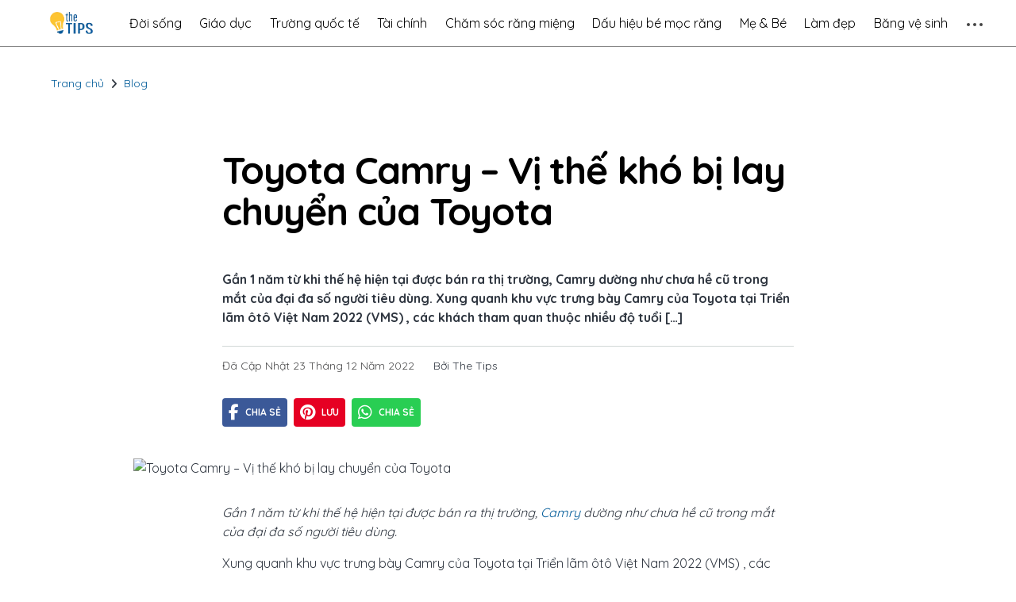

--- FILE ---
content_type: text/html
request_url: https://thetips.vn/toyota-camry-vi-the-kho-bi-lay-chuyen-cua-toyota/
body_size: 40243
content:
<!DOCTYPE html><html lang="en"><head><meta charSet="utf-8"/><meta http-equiv="x-ua-compatible" content="ie=edge"/><meta name="viewport" content="width=device-width, initial-scale=1, shrink-to-fit=no"/><meta name="generator" content="Gatsby 4.25.7"/><meta name="theme-color" content="#663399"/><meta data-react-helmet="true" name="description" content="Thetips cập nhật: Toyota Camry - Vị thế khó bị lay chuyển của Toyota"/><meta data-react-helmet="true" property="og:type" content="website"/><meta data-react-helmet="true" property="og:title" content="Toyota Camry - Vị thế khó bị lay chuyển của Toyota"/><meta data-react-helmet="true" property="og:description" content="Thetips cập nhật: Toyota Camry - Vị thế khó bị lay chuyển của Toyota"/><meta data-react-helmet="true" property="og:url" content="https://thetips.vn/toyota-camry-vi-the-kho-bi-lay-chuyen-cua-toyota/"/><meta data-react-helmet="true" property="og:image" content="https://multisites.toponseek.com/thetips/wp-content/uploads/sites/2/2022/12/camry.png"/><style data-href="/styles.65db54d3107d48567e8f.css" data-identity="gatsby-global-css">@charset "UTF-8";@import url(https://fonts.googleapis.com/css2?family=Quicksand:wght@400;500;700&display=swap);@font-face{font-display:swap;font-family:Montserrat;font-style:normal;font-weight:100;src:local("Montserrat Thin "),local("Montserrat-Thin"),url(/static/montserrat-latin-100-8d7d79679b70dbe27172b6460e7a7910.woff2) format("woff2"),url(/static/montserrat-latin-100-ec38980a9e0119a379e2a9b3dbb1901a.woff) format("woff")}@font-face{font-display:swap;font-family:Montserrat;font-style:italic;font-weight:100;src:local("Montserrat Thin italic"),local("Montserrat-Thinitalic"),url(/static/montserrat-latin-100italic-e279051046ba1286706adc886cf1c96b.woff2) format("woff2"),url(/static/montserrat-latin-100italic-3b325a3173c8207435cd1b76e19bf501.woff) format("woff")}@font-face{font-display:swap;font-family:Montserrat;font-style:normal;font-weight:200;src:local("Montserrat Extra Light "),local("Montserrat-Extra Light"),url(/static/montserrat-latin-200-9d266fbbfa6cab7009bd56003b1eeb67.woff2) format("woff2"),url(/static/montserrat-latin-200-2d8ba08717110d27122e54c34b8a5798.woff) format("woff")}@font-face{font-display:swap;font-family:Montserrat;font-style:italic;font-weight:200;src:local("Montserrat Extra Light italic"),local("Montserrat-Extra Lightitalic"),url(/static/montserrat-latin-200italic-6e5b3756583bb2263eb062eae992735e.woff2) format("woff2"),url(/static/montserrat-latin-200italic-a0d6f343e4b536c582926255367a57da.woff) format("woff")}@font-face{font-display:swap;font-family:Montserrat;font-style:normal;font-weight:300;src:local("Montserrat Light "),local("Montserrat-Light"),url(/static/montserrat-latin-300-00b3e893aab5a8fd632d6342eb72551a.woff2) format("woff2"),url(/static/montserrat-latin-300-ea303695ceab35f17e7d062f30e0173b.woff) format("woff")}@font-face{font-display:swap;font-family:Montserrat;font-style:italic;font-weight:300;src:local("Montserrat Light italic"),local("Montserrat-Lightitalic"),url(/static/montserrat-latin-300italic-56f34ea368f6aedf89583d444bbcb227.woff2) format("woff2"),url(/static/montserrat-latin-300italic-54b0bf2c8c4c12ffafd803be2466a790.woff) format("woff")}@font-face{font-display:swap;font-family:Montserrat;font-style:normal;font-weight:400;src:local("Montserrat Regular "),local("Montserrat-Regular"),url(/static/montserrat-latin-400-b71748ae4f80ec8c014def4c5fa8688b.woff2) format("woff2"),url(/static/montserrat-latin-400-0659a9f4e90db5cf51b50d005bff1e41.woff) format("woff")}@font-face{font-display:swap;font-family:Montserrat;font-style:italic;font-weight:400;src:local("Montserrat Regular italic"),local("Montserrat-Regularitalic"),url(/static/montserrat-latin-400italic-6eed6b4cbb809c6efc7aa7ddad6dbe3e.woff2) format("woff2"),url(/static/montserrat-latin-400italic-7583622cfde30ae49086d18447ab28e7.woff) format("woff")}@font-face{font-display:swap;font-family:Montserrat;font-style:normal;font-weight:500;src:local("Montserrat Medium "),local("Montserrat-Medium"),url(/static/montserrat-latin-500-091b209546e16313fd4f4fc36090c757.woff2) format("woff2"),url(/static/montserrat-latin-500-edd311588712a96bbf435fad264fff62.woff) format("woff")}@font-face{font-display:swap;font-family:Montserrat;font-style:italic;font-weight:500;src:local("Montserrat Medium italic"),local("Montserrat-Mediumitalic"),url(/static/montserrat-latin-500italic-c90ced68b46050061d1a41842d6dfb43.woff2) format("woff2"),url(/static/montserrat-latin-500italic-5146cbfe02b1deea5dffea27a5f2f998.woff) format("woff")}@font-face{font-display:swap;font-family:Montserrat;font-style:normal;font-weight:600;src:local("Montserrat SemiBold "),local("Montserrat-SemiBold"),url(/static/montserrat-latin-600-0480d2f8a71f38db8633b84d8722e0c2.woff2) format("woff2"),url(/static/montserrat-latin-600-b77863a375260a05dd13f86a1cee598f.woff) format("woff")}@font-face{font-display:swap;font-family:Montserrat;font-style:italic;font-weight:600;src:local("Montserrat SemiBold italic"),local("Montserrat-SemiBolditalic"),url(/static/montserrat-latin-600italic-cf46ffb11f3a60d7df0567f8851a1d00.woff2) format("woff2"),url(/static/montserrat-latin-600italic-c4fcfeeb057724724097167e57bd7801.woff) format("woff")}@font-face{font-display:swap;font-family:Montserrat;font-style:normal;font-weight:700;src:local("Montserrat Bold "),local("Montserrat-Bold"),url(/static/montserrat-latin-700-7dbcc8a5ea2289d83f657c25b4be6193.woff2) format("woff2"),url(/static/montserrat-latin-700-99271a835e1cae8c76ef8bba99a8cc4e.woff) format("woff")}@font-face{font-display:swap;font-family:Montserrat;font-style:italic;font-weight:700;src:local("Montserrat Bold italic"),local("Montserrat-Bolditalic"),url(/static/montserrat-latin-700italic-c41ad6bdb4bd504a843d546d0a47958d.woff2) format("woff2"),url(/static/montserrat-latin-700italic-6779372f04095051c62ed36bc1dcc142.woff) format("woff")}@font-face{font-display:swap;font-family:Montserrat;font-style:normal;font-weight:800;src:local("Montserrat ExtraBold "),local("Montserrat-ExtraBold"),url(/static/montserrat-latin-800-db9a3e0ba7eaea32e5f55328ace6cf23.woff2) format("woff2"),url(/static/montserrat-latin-800-4e3c615967a2360f5db87d2f0fd2456f.woff) format("woff")}@font-face{font-display:swap;font-family:Montserrat;font-style:italic;font-weight:800;src:local("Montserrat ExtraBold italic"),local("Montserrat-ExtraBolditalic"),url(/static/montserrat-latin-800italic-bf45bfa14805969eda318973947bc42b.woff2) format("woff2"),url(/static/montserrat-latin-800italic-fe82abb0bcede51bf724254878e0c374.woff) format("woff")}@font-face{font-display:swap;font-family:Montserrat;font-style:normal;font-weight:900;src:local("Montserrat Black "),local("Montserrat-Black"),url(/static/montserrat-latin-900-e66c7edc609e24bacbb705175669d814.woff2) format("woff2"),url(/static/montserrat-latin-900-8211f418baeb8ec880b80ba3c682f957.woff) format("woff")}@font-face{font-display:swap;font-family:Montserrat;font-style:italic;font-weight:900;src:local("Montserrat Black italic"),local("Montserrat-Blackitalic"),url(/static/montserrat-latin-900italic-4454c775e48152c1a72510ceed3603e2.woff2) format("woff2"),url(/static/montserrat-latin-900italic-efcaa0f6a82ee0640b83a0916e6e8d68.woff) format("woff")}@font-face{font-display:swap;font-family:Merriweather;font-style:normal;font-weight:300;src:local("Merriweather Light "),local("Merriweather-Light"),url(/static/merriweather-latin-300-fc117160c69a8ea0851b26dd14748ee4.woff2) format("woff2"),url(/static/merriweather-latin-300-58b18067ebbd21fda77b67e73c241d3b.woff) format("woff")}@font-face{font-display:swap;font-family:Merriweather;font-style:italic;font-weight:300;src:local("Merriweather Light italic"),local("Merriweather-Lightitalic"),url(/static/merriweather-latin-300italic-fe29961474f8dbf77c0aa7b9a629e4bc.woff2) format("woff2"),url(/static/merriweather-latin-300italic-23c3f1f88683618a4fb8d265d33d383a.woff) format("woff")}@font-face{font-display:swap;font-family:Merriweather;font-style:normal;font-weight:400;src:local("Merriweather Regular "),local("Merriweather-Regular"),url(/static/merriweather-latin-400-d9479e8023bef9cbd9bf8d6eabd6bf36.woff2) format("woff2"),url(/static/merriweather-latin-400-040426f99ff6e00b86506452e0d1f10b.woff) format("woff")}@font-face{font-display:swap;font-family:Merriweather;font-style:italic;font-weight:400;src:local("Merriweather Regular italic"),local("Merriweather-Regularitalic"),url(/static/merriweather-latin-400italic-2de7bfeaf08fb03d4315d49947f062f7.woff2) format("woff2"),url(/static/merriweather-latin-400italic-79db67aca65f5285964ab332bd65f451.woff) format("woff")}@font-face{font-display:swap;font-family:Merriweather;font-style:normal;font-weight:700;src:local("Merriweather Bold "),local("Merriweather-Bold"),url(/static/merriweather-latin-700-4b08e01d805fa35d7bf777f1b24314ae.woff2) format("woff2"),url(/static/merriweather-latin-700-22fb8afba4ab1f093b6ef9e28a9b6e92.woff) format("woff")}@font-face{font-display:swap;font-family:Merriweather;font-style:italic;font-weight:700;src:local("Merriweather Bold italic"),local("Merriweather-Bolditalic"),url(/static/merriweather-latin-700italic-cd92541b177652fffb6e3b952f1c33f1.woff2) format("woff2"),url(/static/merriweather-latin-700italic-f87f3d87cea0dd0979bfc8ac9ea90243.woff) format("woff")}@font-face{font-display:swap;font-family:Merriweather;font-style:normal;font-weight:900;src:local("Merriweather Black "),local("Merriweather-Black"),url(/static/merriweather-latin-900-f813fc6a4bee46eda5224ac7ebf1b7be.woff2) format("woff2"),url(/static/merriweather-latin-900-5d4e42cb44410674acd99153d57df032.woff) format("woff")}@font-face{font-display:swap;font-family:Merriweather;font-style:italic;font-weight:900;src:local("Merriweather Black italic"),local("Merriweather-Blackitalic"),url(/static/merriweather-latin-900italic-b7901d85486871c1779c0e93ddd85656.woff2) format("woff2"),url(/static/merriweather-latin-900italic-9647f9fdab98756989a8a5550eb205c3.woff) format("woff")}


/*! normalize.css v8.0.1 | MIT License | github.com/necolas/normalize.css */html{-webkit-text-size-adjust:100%;line-height:1.15}main{display:block}h1{font-size:2em;margin:.67em 0}hr{box-sizing:content-box;height:0;overflow:visible}pre{font-family:monospace,monospace;font-size:1em}abbr[title]{border-bottom:none;text-decoration:underline;-webkit-text-decoration:underline dotted;text-decoration:underline dotted}b,strong{font-weight:bolder}code,kbd,samp{font-family:monospace,monospace;font-size:1em}small{font-size:80%}sub,sup{font-size:75%;line-height:0;position:relative;vertical-align:baseline}sub{bottom:-.25em}sup{top:-.5em}img{border-style:none}button,input,optgroup,select,textarea{font-family:inherit;font-size:100%;line-height:1.15;margin:0}button,input{overflow:visible}button,select{text-transform:none}[type=button],[type=reset],[type=submit],button{-webkit-appearance:button}[type=button]::-moz-focus-inner,[type=reset]::-moz-focus-inner,[type=submit]::-moz-focus-inner,button::-moz-focus-inner{border-style:none;padding:0}[type=button]:-moz-focusring,[type=reset]:-moz-focusring,[type=submit]:-moz-focusring,button:-moz-focusring{outline:1px dotted ButtonText}fieldset{padding:.35em .75em .625em}legend{box-sizing:border-box;color:inherit;display:table;max-width:100%;padding:0;white-space:normal}textarea{overflow:auto}[type=checkbox],[type=radio]{box-sizing:border-box;padding:0}[type=number]::-webkit-inner-spin-button,[type=number]::-webkit-outer-spin-button{height:auto}[type=search]{-webkit-appearance:textfield;outline-offset:-2px}[type=search]::-webkit-search-decoration{-webkit-appearance:none}::-webkit-file-upload-button{-webkit-appearance:button;font:inherit}details{display:block}summary{display:list-item}[hidden]{display:none}:root{--maxWidth-none:"none";--maxWidth-xs:20rem;--maxWidth-sm:24rem;--maxWidth-md:28rem;--maxWidth-lg:32rem;--maxWidth-xl:36rem;--maxWidth-2xl:42rem;--maxWidth-3xl:48rem;--maxWidth-4xl:56rem;--maxWidth-5xl:75rem;--maxWidth-full:"100%";--maxWidth-wrapper:var(--maxWidth-5xl);--spacing-px:"1px";--spacing-0:0;--spacing-1:0.25rem;--spacing-2:0.5rem;--spacing-3:0.75rem;--spacing-4:1rem;--spacing-5:1.25rem;--spacing-6:1.5rem;--spacing-8:2rem;--spacing-10:2.5rem;--spacing-12:3rem;--spacing-16:4rem;--spacing-20:5rem;--spacing-24:6rem;--spacing-32:8rem;--fontFamily-sans:Montserrat,system-ui,-apple-system,BlinkMacSystemFont,"Segoe UI",Roboto,"Helvetica Neue",Arial,"Noto Sans",sans-serif,"Apple Color Emoji","Segoe UI Emoji","Segoe UI Symbol","Noto Color Emoji";--fontFamily-serif:"Merriweather","Georgia",Cambria,"Times New Roman",Times,serif;--font-body:var(--fontFamily-serif);--font-heading:var(--fontFamily-sans);--fontWeight-normal:400;--fontWeight-medium:500;--fontWeight-semibold:600;--fontWeight-bold:700;--fontWeight-extrabold:800;--fontWeight-black:900;--fontSize-root:16px;--lineHeight-none:1;--lineHeight-tight:1.1;--lineHeight-normal:1.5;--lineHeight-relaxed:1.625;--fontSize-0:0.833rem;--fontSize-1:1rem;--fontSize-2:1.2rem;--fontSize-3:1.44rem;--fontSize-4:1.728rem;--fontSize-5:2.074rem;--fontSize-6:2.488rem;--fontSize-7:2.986rem;--color-primary:#005b99;--color-text:#2e353f;--color-text-light:#4f5969;--color-heading:#1a202c;--color-heading-black:#000;--color-accent:#d1dce5}*,:after,:before{box-sizing:border-box}html{-webkit-font-smoothing:antialiased;-moz-osx-font-smoothing:grayscale;font-size:var(--fontSize-root);line-height:var(--lineHeight-normal)}body,html{overflow-x:hidden}body{color:var(--color-text);font-size:var(--fontSize-1)}hr{background:var(--color-accent);border:0;height:1px}h1,h2,h3,h4,h5,h6{letter-spacing:-.025em;line-height:var(--lineHeight-tight);margin-bottom:var(--spacing-6);margin-top:var(--spacing-12)}h2,h3,h4,h5,h6{color:var(--color-heading);font-weight:var(--fontWeight-bold)}h1{color:var(--color-heading-black);font-size:var(--fontSize-6);font-weight:var(--fontWeight-black)}h2{font-size:var(--fontSize-5)}h3{font-size:var(--fontSize-4)}h4{font-size:var(--fontSize-3)}h5{font-size:var(--fontSize-2)}h6{font-size:var(--fontSize-1)}h1>a,h2>a,h3>a,h4>a,h5>a,h6>a{color:inherit;text-decoration:none}blockquote{border-left:var(--spacing-1) solid var(--color-primary);color:var(--color-text-light);font-size:var(--fontSize-2);font-style:italic;margin-bottom:var(--spacing-8);margin-left:calc(var(--spacing-6)*-1);margin-right:var(--spacing-8);padding:var(--spacing-0) var(--spacing-0) var(--spacing-0) var(--spacing-6)}blockquote>:last-child{margin-bottom:var(--spacing-0)}blockquote>ol,blockquote>ul{list-style-position:inside}table{border-collapse:collapse;border-spacing:.25rem;margin-bottom:var(--spacing-8);width:100%}table thead tr th{border-bottom:1px solid var(--color-accent)}a{color:var(--color-primary);word-break:break-word}a:focus,a:hover{text-decoration:none}.global-wrapper{margin:var(--spacing-0) auto;max-width:var(--maxWidth-wrapper);padding:var(--spacing-10) var(--spacing-5)}.global-wrapper[data-is-root-path=true] .bio{margin-bottom:var(--spacing-20)}.global-header{margin-bottom:var(--spacing-12)}.main-heading{font-size:var(--fontSize-7);margin:0}.post-list-item{margin-bottom:var(--spacing-8);margin-top:var(--spacing-8)}.post-list-item p{margin-bottom:var(--spacing-0)}.post-list-item h2{color:var(--color-primary);font-size:var(--fontSize-4);margin-bottom:var(--spacing-2);margin-top:var(--spacing-0)}.post-list-item header{margin-bottom:var(--spacing-4)}.header-link-home{font-size:var(--fontSize-2);font-weight:var(--fontWeight-bold);text-decoration:none}.bio{display:flex;margin-bottom:var(--spacing-16)}.bio p,.bio-avatar{margin-bottom:var(--spacing-0)}.bio-avatar{border-radius:100%;height:auto;margin-right:var(--spacing-4);max-width:80px}.blog-post header h1{margin:var(--spacing-0) var(--spacing-0) var(--spacing-4) var(--spacing-0)}.blog-post-nav ul{margin:var(--spacing-0)}.gatsby-highlight{margin-bottom:var(--spacing-8)}@media (max-width:42rem){blockquote{margin-left:var(--spacing-0);padding:var(--spacing-0) var(--spacing-0) var(--spacing-0) var(--spacing-4)}ol,ul{list-style-position:inside}}.cls-1{fill:#ffc541}.cls-2{fill:#4e4066}.cls-3{fill:#6f5b92}.cls-4{fill:#f78d5e}.cls-5{fill:#fa976c}.cls-6,.cls-7,.cls-8{fill:#b65c32}.cls-10,.cls-6{opacity:.6}.cls-7{opacity:.4}.cls-9{fill:#f4b73b}.cls-11{fill:#f9c358}.cls-12{fill:#9b462c}.cls-13{fill:#aa512e}.cls-14{fill:#7d6aa5}.wheel{animation:wheel-rotate 6s ease infinite;transform-box:fill-box;transform-origin:center}@keyframes wheel-rotate{50%{animation-timing-function:cubic-bezier(.55,.085,.68,.53);transform:rotate(1turn)}to{transform:rotate(960deg)}}.clock-hand-1{animation:clock-rotate 3s linear infinite}.clock-hand-1,.clock-hand-2{transform-box:fill-box;transform-origin:bottom}.clock-hand-2{animation:clock-rotate 6s linear infinite}@keyframes clock-rotate{to{transform:rotate(1turn)}}#box-top{animation:box-top-anim 2s linear infinite;transform-box:fill-box;transform-origin:right top}@keyframes box-top-anim{50%{transform:rotate(-5deg)}}#umbrella{animation:umbrella-anim 6s linear infinite;transform-box:fill-box;transform-origin:center}@keyframes umbrella-anim{25%{transform:translateY(10px) rotate(5deg)}75%{transform:rotate(-5deg)}}#cup{animation:cup-rotate 3s cubic-bezier(.455,.03,.515,.955) infinite;transform-box:fill-box;transform-origin:top left}@keyframes cup-rotate{50%{transform:rotate(-5deg)}}#pillow{animation:pillow-anim 3s linear infinite;transform-box:fill-box;transform-origin:center}@keyframes pillow-anim{25%{transform:rotate(10deg) translateY(5px)}75%{transform:rotate(-10deg)}}#stripe{animation:stripe-anim 3s linear infinite;transform-box:fill-box;transform-origin:center}@keyframes stripe-anim{25%{transform:translate(10px) rotate(-10deg)}75%{transform:translateX(10px)}}#bike{animation:bike-anim 6s ease infinite}@keyframes bike-anim{0%{transform:translateX(-1300px)}50%{animation-timing-function:cubic-bezier(.47,0,.745,.715);transform:translateX(0)}to{transform:translateX(1300px)}}#rucksack{animation:ruck-anim 3s linear infinite;transform-box:fill-box;transform-origin:top}@keyframes ruck-anim{50%{transform:rotate(5deg)}}.circle{animation:circle-anim ease infinite;perspective:0;transform-box:fill-box;transform-origin:center}.circle.c1{animation-duration:2s}.circle.c2{animation-duration:3s}.circle.c3,.circle.c4{animation-duration:1s}.circle.c5{animation-duration:2s}.circle.c6{animation-duration:3s}@keyframes circle-anim{50%{transform:scale(.2) rotateX(1turn) rotateY(1turn)}}#ou,.four{animation:four-anim cubic-bezier(.39,.575,.565,1) infinite}.four.a{transform-origin:bottom left}.four.a,.four.b{animation-duration:3s;transform-box:fill-box}.four.b{transform-origin:bottom right}#ou{animation-duration:6s;transform-box:fill-box;transform-origin:center}@keyframes four-anim{50%{transform:scale(.98)}}.error-link{background-color:#6f5b92;border:1px solid transparent;border-radius:5px;color:#fff;display:block;font-weight:700;margin:0 auto;padding:8px 16px;transition:all .5s ease;width:-webkit-fit-content;width:-moz-fit-content;width:fit-content}.error-link:hover{background-color:#fff;border:1px solid #6f5b92;color:#6f5b92;transition:all .5s ease}.wp-block-audio{margin:0 0 1em}.wp-block-audio figcaption{margin-bottom:1em;margin-top:.5em}.wp-block-audio audio{min-width:300px;width:100%}.wp-block-button__link{background-color:#32373c;border-radius:9999px;box-shadow:none;box-sizing:border-box;color:#fff;cursor:pointer;display:inline-block;font-size:1.125em;overflow-wrap:break-word;padding:calc(.667em + 2px) calc(1.333em + 2px);text-align:center;text-decoration:none}.wp-block-button__link:active,.wp-block-button__link:focus,.wp-block-button__link:hover,.wp-block-button__link:visited{color:#fff}.wp-block-button__link.aligncenter{text-align:center}.wp-block-button__link.alignright{text-align:right}.wp-block-buttons>.wp-block-button.has-custom-width{max-width:none}.wp-block-buttons>.wp-block-button.has-custom-width .wp-block-button__link{width:100%}.wp-block-buttons>.wp-block-button.wp-block-button__width-25{width:calc(25% - .5em)}.wp-block-buttons>.wp-block-button.wp-block-button__width-50{width:calc(50% - .5em)}.wp-block-buttons>.wp-block-button.wp-block-button__width-75{width:calc(75% - .5em)}.wp-block-buttons>.wp-block-button.wp-block-button__width-100{margin-right:0;width:100%}.wp-block-button.is-style-squared,.wp-block-button__link.wp-block-button.is-style-squared{border-radius:0}.wp-block-button.no-border-radius,.wp-block-button__link.no-border-radius{border-radius:0!important}.is-style-outline>.wp-block-button__link,.wp-block-button__link.is-style-outline{border:2px solid;padding:.667em 1.333em}.is-style-outline>.wp-block-button__link:not(.has-text-color),.wp-block-button__link.is-style-outline:not(.has-text-color){color:currentColor}.is-style-outline>.wp-block-button__link:not(.has-background),.wp-block-button__link.is-style-outline:not(.has-background){background-color:transparent}.wp-block-buttons{display:flex;flex-direction:row;flex-wrap:wrap}.wp-block-buttons.is-vertical{flex-direction:column}.wp-block-buttons.is-vertical>.wp-block-button{margin-right:0}.wp-block-buttons.is-vertical>.wp-block-button:last-child{margin-bottom:0}.wp-block-buttons>.wp-block-button{display:inline-block;margin-bottom:.5em;margin-left:0;margin-right:.5em}.wp-block-buttons>.wp-block-button:last-child{margin-right:0}.wp-block-buttons.is-content-justification-left{justify-content:flex-start}.wp-block-buttons.is-content-justification-left.is-vertical{align-items:flex-start}.wp-block-buttons.is-content-justification-center{justify-content:center}.wp-block-buttons.is-content-justification-center.is-vertical{align-items:center}.wp-block-buttons.is-content-justification-right{justify-content:flex-end}.wp-block-buttons.is-content-justification-right>.wp-block-button{margin-left:.5em;margin-right:0}.wp-block-buttons.is-content-justification-right>.wp-block-button:first-child{margin-left:0}.wp-block-buttons.is-content-justification-right.is-vertical{align-items:flex-end}.wp-block-buttons.is-content-justification-space-between{justify-content:space-between}.wp-block-buttons.aligncenter{text-align:center}.wp-block-buttons.alignleft .wp-block-button{margin-left:0;margin-right:.5em}.wp-block-buttons.alignleft .wp-block-button:last-child{margin-right:0}.wp-block-buttons.alignright .wp-block-button{margin-left:.5em;margin-right:0}.wp-block-buttons.alignright .wp-block-button:first-child{margin-left:0}.wp-block-buttons:not(.is-content-justification-space-between,.is-content-justification-right,.is-content-justification-left,.is-content-justification-center) .wp-block-button.aligncenter{margin-bottom:.5em;margin-left:auto;margin-right:auto;width:100%}.wp-block-calendar{text-align:center}.wp-block-calendar tbody td,.wp-block-calendar th{border:1px solid #ddd;padding:.25em}.wp-block-calendar tfoot td{border:none}.wp-block-calendar table{border-collapse:collapse;width:100%}.wp-block-calendar table th{background:#ddd;font-weight:400}.wp-block-calendar a{text-decoration:underline}.wp-block-calendar table caption,.wp-block-calendar table tbody{color:#40464d}.wp-block-categories.alignleft{margin-right:2em}.wp-block-categories.alignright{margin-left:2em}.wp-block-code code{display:block;overflow-wrap:break-word;white-space:pre-wrap}.wp-block-columns{box-sizing:border-box;display:flex;flex-wrap:wrap;margin-bottom:1.75em}@media (min-width:782px){.wp-block-columns{flex-wrap:nowrap}}.wp-block-columns.has-background{padding:1.25em 2.375em}.wp-block-columns.are-vertically-aligned-top{align-items:flex-start}.wp-block-columns.are-vertically-aligned-center{align-items:center}.wp-block-columns.are-vertically-aligned-bottom{align-items:flex-end}.wp-block-column{flex-grow:1;min-width:0;overflow-wrap:break-word;word-break:break-word}@media (max-width:599px){.wp-block-column{flex-basis:100%!important}}@media (min-width:600px) and (max-width:781px){.wp-block-column:not(:only-child){flex-basis:calc(50% - 1em)!important;flex-grow:0}.wp-block-column:nth-child(2n){margin-left:2em}}@media (min-width:782px){.wp-block-column{flex-basis:0;flex-grow:1}.wp-block-column[style*=flex-basis]{flex-grow:0}.wp-block-column:not(:first-child){margin-left:2em}}.wp-block-column.is-vertically-aligned-top{align-self:flex-start}.wp-block-column.is-vertically-aligned-center{align-self:center}.wp-block-column.is-vertically-aligned-bottom{align-self:flex-end}.wp-block-column.is-vertically-aligned-bottom,.wp-block-column.is-vertically-aligned-center,.wp-block-column.is-vertically-aligned-top{width:100%}.wp-block-cover,.wp-block-cover-image{align-items:center;background-position:50%;background-size:cover;box-sizing:border-box;display:flex;justify-content:center;min-height:430px;padding:1em;position:relative;width:100%}.wp-block-cover-image.has-parallax,.wp-block-cover.has-parallax{background-attachment:fixed}@supports (-webkit-overflow-scrolling:touch){.wp-block-cover-image.has-parallax,.wp-block-cover.has-parallax{background-attachment:scroll}}@media (prefers-reduced-motion:reduce){.wp-block-cover-image.has-parallax,.wp-block-cover.has-parallax{background-attachment:scroll}}.wp-block-cover-image.is-repeated,.wp-block-cover.is-repeated{background-repeat:repeat;background-size:auto}.wp-block-cover-image.has-background-dim:not([class*=-background-color]),.wp-block-cover.has-background-dim:not([class*=-background-color]){background-color:#000}.wp-block-cover-image.has-background-dim:before,.wp-block-cover.has-background-dim:before{background-color:inherit;content:""}.wp-block-cover .wp-block-cover__gradient-background,.wp-block-cover-image .wp-block-cover__gradient-background,.wp-block-cover-image.has-background-dim:not(.has-background-gradient):before,.wp-block-cover.has-background-dim:not(.has-background-gradient):before{bottom:0;left:0;opacity:.5;position:absolute;right:0;top:0;z-index:1}.wp-block-cover-image.has-background-dim.has-background-dim-10 .wp-block-cover__gradient-background,.wp-block-cover-image.has-background-dim.has-background-dim-10:not(.has-background-gradient):before,.wp-block-cover.has-background-dim.has-background-dim-10 .wp-block-cover__gradient-background,.wp-block-cover.has-background-dim.has-background-dim-10:not(.has-background-gradient):before{opacity:.1}.wp-block-cover-image.has-background-dim.has-background-dim-20 .wp-block-cover__gradient-background,.wp-block-cover-image.has-background-dim.has-background-dim-20:not(.has-background-gradient):before,.wp-block-cover.has-background-dim.has-background-dim-20 .wp-block-cover__gradient-background,.wp-block-cover.has-background-dim.has-background-dim-20:not(.has-background-gradient):before{opacity:.2}.wp-block-cover-image.has-background-dim.has-background-dim-30 .wp-block-cover__gradient-background,.wp-block-cover-image.has-background-dim.has-background-dim-30:not(.has-background-gradient):before,.wp-block-cover.has-background-dim.has-background-dim-30 .wp-block-cover__gradient-background,.wp-block-cover.has-background-dim.has-background-dim-30:not(.has-background-gradient):before{opacity:.3}.wp-block-cover-image.has-background-dim.has-background-dim-40 .wp-block-cover__gradient-background,.wp-block-cover-image.has-background-dim.has-background-dim-40:not(.has-background-gradient):before,.wp-block-cover.has-background-dim.has-background-dim-40 .wp-block-cover__gradient-background,.wp-block-cover.has-background-dim.has-background-dim-40:not(.has-background-gradient):before{opacity:.4}.wp-block-cover-image.has-background-dim.has-background-dim-50 .wp-block-cover__gradient-background,.wp-block-cover-image.has-background-dim.has-background-dim-50:not(.has-background-gradient):before,.wp-block-cover.has-background-dim.has-background-dim-50 .wp-block-cover__gradient-background,.wp-block-cover.has-background-dim.has-background-dim-50:not(.has-background-gradient):before{opacity:.5}.wp-block-cover-image.has-background-dim.has-background-dim-60 .wp-block-cover__gradient-background,.wp-block-cover-image.has-background-dim.has-background-dim-60:not(.has-background-gradient):before,.wp-block-cover.has-background-dim.has-background-dim-60 .wp-block-cover__gradient-background,.wp-block-cover.has-background-dim.has-background-dim-60:not(.has-background-gradient):before{opacity:.6}.wp-block-cover-image.has-background-dim.has-background-dim-70 .wp-block-cover__gradient-background,.wp-block-cover-image.has-background-dim.has-background-dim-70:not(.has-background-gradient):before,.wp-block-cover.has-background-dim.has-background-dim-70 .wp-block-cover__gradient-background,.wp-block-cover.has-background-dim.has-background-dim-70:not(.has-background-gradient):before{opacity:.7}.wp-block-cover-image.has-background-dim.has-background-dim-80 .wp-block-cover__gradient-background,.wp-block-cover-image.has-background-dim.has-background-dim-80:not(.has-background-gradient):before,.wp-block-cover.has-background-dim.has-background-dim-80 .wp-block-cover__gradient-background,.wp-block-cover.has-background-dim.has-background-dim-80:not(.has-background-gradient):before{opacity:.8}.wp-block-cover-image.has-background-dim.has-background-dim-90 .wp-block-cover__gradient-background,.wp-block-cover-image.has-background-dim.has-background-dim-90:not(.has-background-gradient):before,.wp-block-cover.has-background-dim.has-background-dim-90 .wp-block-cover__gradient-background,.wp-block-cover.has-background-dim.has-background-dim-90:not(.has-background-gradient):before{opacity:.9}.wp-block-cover-image.has-background-dim.has-background-dim-100 .wp-block-cover__gradient-background,.wp-block-cover-image.has-background-dim.has-background-dim-100:not(.has-background-gradient):before,.wp-block-cover.has-background-dim.has-background-dim-100 .wp-block-cover__gradient-background,.wp-block-cover.has-background-dim.has-background-dim-100:not(.has-background-gradient):before{opacity:1}.wp-block-cover-image.alignleft,.wp-block-cover-image.alignright,.wp-block-cover.alignleft,.wp-block-cover.alignright{max-width:420px;width:100%}.wp-block-cover-image:after,.wp-block-cover:after{content:"";display:block;font-size:0;min-height:inherit}@supports ((position:-webkit-sticky) or (position:sticky)){.wp-block-cover-image:after,.wp-block-cover:after{content:none}}.wp-block-cover-image.aligncenter,.wp-block-cover-image.alignleft,.wp-block-cover-image.alignright,.wp-block-cover.aligncenter,.wp-block-cover.alignleft,.wp-block-cover.alignright{display:flex}.wp-block-cover .wp-block-cover__inner-container,.wp-block-cover-image .wp-block-cover__inner-container{color:#fff;width:100%;z-index:1}.wp-block-cover h1:not(.has-text-color),.wp-block-cover h2:not(.has-text-color),.wp-block-cover h3:not(.has-text-color),.wp-block-cover h4:not(.has-text-color),.wp-block-cover h5:not(.has-text-color),.wp-block-cover h6:not(.has-text-color),.wp-block-cover p:not(.has-text-color),.wp-block-cover-image h1:not(.has-text-color),.wp-block-cover-image h2:not(.has-text-color),.wp-block-cover-image h3:not(.has-text-color),.wp-block-cover-image h4:not(.has-text-color),.wp-block-cover-image h5:not(.has-text-color),.wp-block-cover-image h6:not(.has-text-color),.wp-block-cover-image p:not(.has-text-color){color:inherit}.wp-block-cover-image.is-position-top-left,.wp-block-cover.is-position-top-left{align-items:flex-start;justify-content:flex-start}.wp-block-cover-image.is-position-top-center,.wp-block-cover.is-position-top-center{align-items:flex-start;justify-content:center}.wp-block-cover-image.is-position-top-right,.wp-block-cover.is-position-top-right{align-items:flex-start;justify-content:flex-end}.wp-block-cover-image.is-position-center-left,.wp-block-cover.is-position-center-left{align-items:center;justify-content:flex-start}.wp-block-cover-image.is-position-center-center,.wp-block-cover.is-position-center-center{align-items:center;justify-content:center}.wp-block-cover-image.is-position-center-right,.wp-block-cover.is-position-center-right{align-items:center;justify-content:flex-end}.wp-block-cover-image.is-position-bottom-left,.wp-block-cover.is-position-bottom-left{align-items:flex-end;justify-content:flex-start}.wp-block-cover-image.is-position-bottom-center,.wp-block-cover.is-position-bottom-center{align-items:flex-end;justify-content:center}.wp-block-cover-image.is-position-bottom-right,.wp-block-cover.is-position-bottom-right{align-items:flex-end;justify-content:flex-end}.wp-block-cover-image.has-custom-content-position.has-custom-content-position .wp-block-cover__inner-container,.wp-block-cover.has-custom-content-position.has-custom-content-position .wp-block-cover__inner-container{margin:0;width:auto}.wp-block-cover img.wp-block-cover__image-background,.wp-block-cover video.wp-block-cover__video-background,.wp-block-cover-image img.wp-block-cover__image-background,.wp-block-cover-image video.wp-block-cover__video-background{border:none;bottom:0;box-shadow:none;height:100%;left:0;margin:0;max-height:none;max-width:none;-o-object-fit:cover;object-fit:cover;outline:none;padding:0;position:absolute;right:0;top:0;width:100%}.wp-block-cover__image-background,.wp-block-cover__video-background{z-index:0}.wp-block-cover-image-text,.wp-block-cover-image-text a,.wp-block-cover-image-text a:active,.wp-block-cover-image-text a:focus,.wp-block-cover-image-text a:hover,.wp-block-cover-text,.wp-block-cover-text a,.wp-block-cover-text a:active,.wp-block-cover-text a:focus,.wp-block-cover-text a:hover,section.wp-block-cover-image h2,section.wp-block-cover-image h2 a,section.wp-block-cover-image h2 a:active,section.wp-block-cover-image h2 a:focus,section.wp-block-cover-image h2 a:hover{color:#fff}.wp-block-cover-image .wp-block-cover.has-left-content{justify-content:flex-start}.wp-block-cover-image .wp-block-cover.has-right-content{justify-content:flex-end}.wp-block-cover-image.has-left-content .wp-block-cover-image-text,.wp-block-cover.has-left-content .wp-block-cover-text,section.wp-block-cover-image.has-left-content>h2{margin-left:0;text-align:left}.wp-block-cover-image.has-right-content .wp-block-cover-image-text,.wp-block-cover.has-right-content .wp-block-cover-text,section.wp-block-cover-image.has-right-content>h2{margin-right:0;text-align:right}.wp-block-cover .wp-block-cover-text,.wp-block-cover-image .wp-block-cover-image-text,section.wp-block-cover-image>h2{font-size:2em;line-height:1.25;margin-bottom:0;max-width:840px;padding:.44em;text-align:center;z-index:1}.wp-block-embed.alignleft,.wp-block-embed.alignright,.wp-block[data-align=left]>[data-type="core/embed"],.wp-block[data-align=right]>[data-type="core/embed"]{max-width:360px;width:100%}.wp-block-embed.alignleft .wp-block-embed__wrapper,.wp-block-embed.alignright .wp-block-embed__wrapper,.wp-block[data-align=left]>[data-type="core/embed"] .wp-block-embed__wrapper,.wp-block[data-align=right]>[data-type="core/embed"] .wp-block-embed__wrapper{min-width:280px}.wp-block-cover .wp-block-embed{min-height:240px;min-width:320px}.wp-block-embed{margin:0 0 1em}.wp-block-embed figcaption{margin-bottom:1em;margin-top:.5em}.wp-block-embed iframe{max-width:100%}.wp-block-embed__wrapper{position:relative}.wp-embed-responsive .wp-has-aspect-ratio .wp-block-embed__wrapper:before{content:"";display:block;padding-top:50%}.wp-embed-responsive .wp-has-aspect-ratio iframe{bottom:0;height:100%;left:0;position:absolute;right:0;top:0;width:100%}.wp-embed-responsive .wp-embed-aspect-21-9 .wp-block-embed__wrapper:before{padding-top:42.85%}.wp-embed-responsive .wp-embed-aspect-18-9 .wp-block-embed__wrapper:before{padding-top:50%}.wp-embed-responsive .wp-embed-aspect-16-9 .wp-block-embed__wrapper:before{padding-top:56.25%}.wp-embed-responsive .wp-embed-aspect-4-3 .wp-block-embed__wrapper:before{padding-top:75%}.wp-embed-responsive .wp-embed-aspect-1-1 .wp-block-embed__wrapper:before{padding-top:100%}.wp-embed-responsive .wp-embed-aspect-9-16 .wp-block-embed__wrapper:before{padding-top:177.77%}.wp-embed-responsive .wp-embed-aspect-1-2 .wp-block-embed__wrapper:before{padding-top:200%}.wp-block-file{margin-bottom:1.5em}.wp-block-file.aligncenter{text-align:center}.wp-block-file.alignright{text-align:right}.wp-block-file .wp-block-file__button{background:#32373c;border-radius:2em;color:#fff;font-size:.8em;padding:.5em 1em}.wp-block-file a.wp-block-file__button{text-decoration:none}.wp-block-file a.wp-block-file__button:active,.wp-block-file a.wp-block-file__button:focus,.wp-block-file a.wp-block-file__button:hover,.wp-block-file a.wp-block-file__button:visited{box-shadow:none;color:#fff;opacity:.85;text-decoration:none}.wp-block-file *+.wp-block-file__button{margin-left:.75em}.blocks-gallery-grid,.wp-block-gallery{display:flex;flex-wrap:wrap;list-style-type:none;margin:0;padding:0}.blocks-gallery-grid .blocks-gallery-image,.blocks-gallery-grid .blocks-gallery-item,.wp-block-gallery .blocks-gallery-image,.wp-block-gallery .blocks-gallery-item{align-self:flex-start;display:flex;flex-direction:column;flex-grow:1;justify-content:center;margin:0 1em 1em 0;position:relative;width:calc(50% - 1em)}.blocks-gallery-grid .blocks-gallery-image:nth-of-type(2n),.blocks-gallery-grid .blocks-gallery-item:nth-of-type(2n),.wp-block-gallery .blocks-gallery-image:nth-of-type(2n),.wp-block-gallery .blocks-gallery-item:nth-of-type(2n){margin-right:0}.blocks-gallery-grid .blocks-gallery-image figure,.blocks-gallery-grid .blocks-gallery-item figure,.wp-block-gallery .blocks-gallery-image figure,.wp-block-gallery .blocks-gallery-item figure{height:100%;margin:0}@supports ((position:-webkit-sticky) or (position:sticky)){.blocks-gallery-grid .blocks-gallery-image figure,.blocks-gallery-grid .blocks-gallery-item figure,.wp-block-gallery .blocks-gallery-image figure,.wp-block-gallery .blocks-gallery-item figure{align-items:flex-end;display:flex;justify-content:flex-start}}.blocks-gallery-grid .blocks-gallery-image img,.blocks-gallery-grid .blocks-gallery-item img,.wp-block-gallery .blocks-gallery-image img,.wp-block-gallery .blocks-gallery-item img{display:block;height:auto;max-width:100%;width:100%}@supports ((position:-webkit-sticky) or (position:sticky)){.blocks-gallery-grid .blocks-gallery-image img,.blocks-gallery-grid .blocks-gallery-item img,.wp-block-gallery .blocks-gallery-image img,.wp-block-gallery .blocks-gallery-item img{width:auto}}.blocks-gallery-grid .blocks-gallery-image figcaption,.blocks-gallery-grid .blocks-gallery-item figcaption,.wp-block-gallery .blocks-gallery-image figcaption,.wp-block-gallery .blocks-gallery-item figcaption{background:linear-gradient(0deg,rgba(0,0,0,.7),rgba(0,0,0,.3) 70%,transparent);bottom:0;box-sizing:border-box;color:#fff;font-size:.8em;margin:0;max-height:100%;overflow:auto;padding:3em .77em .7em;position:absolute;text-align:center;width:100%}.blocks-gallery-grid .blocks-gallery-image figcaption img,.blocks-gallery-grid .blocks-gallery-item figcaption img,.wp-block-gallery .blocks-gallery-image figcaption img,.wp-block-gallery .blocks-gallery-item figcaption img{display:inline}.blocks-gallery-grid figcaption,.wp-block-gallery figcaption{flex-grow:1}.blocks-gallery-grid.is-cropped .blocks-gallery-image,.blocks-gallery-grid.is-cropped .blocks-gallery-item,.wp-block-gallery.is-cropped .blocks-gallery-image,.wp-block-gallery.is-cropped .blocks-gallery-item{align-self:inherit}.blocks-gallery-grid.is-cropped .blocks-gallery-image a,.blocks-gallery-grid.is-cropped .blocks-gallery-image img,.blocks-gallery-grid.is-cropped .blocks-gallery-item a,.blocks-gallery-grid.is-cropped .blocks-gallery-item img,.wp-block-gallery.is-cropped .blocks-gallery-image a,.wp-block-gallery.is-cropped .blocks-gallery-image img,.wp-block-gallery.is-cropped .blocks-gallery-item a,.wp-block-gallery.is-cropped .blocks-gallery-item img{width:100%}@supports ((position:-webkit-sticky) or (position:sticky)){.blocks-gallery-grid.is-cropped .blocks-gallery-image a,.blocks-gallery-grid.is-cropped .blocks-gallery-image img,.blocks-gallery-grid.is-cropped .blocks-gallery-item a,.blocks-gallery-grid.is-cropped .blocks-gallery-item img,.wp-block-gallery.is-cropped .blocks-gallery-image a,.wp-block-gallery.is-cropped .blocks-gallery-image img,.wp-block-gallery.is-cropped .blocks-gallery-item a,.wp-block-gallery.is-cropped .blocks-gallery-item img{flex:1 1;height:100%;-o-object-fit:cover;object-fit:cover}}.blocks-gallery-grid.columns-1 .blocks-gallery-image,.blocks-gallery-grid.columns-1 .blocks-gallery-item,.wp-block-gallery.columns-1 .blocks-gallery-image,.wp-block-gallery.columns-1 .blocks-gallery-item{margin-right:0;width:100%}@media (min-width:600px){.blocks-gallery-grid.columns-3 .blocks-gallery-image,.blocks-gallery-grid.columns-3 .blocks-gallery-item,.wp-block-gallery.columns-3 .blocks-gallery-image,.wp-block-gallery.columns-3 .blocks-gallery-item{margin-right:1em;width:calc(33.33333% - .66667em)}.blocks-gallery-grid.columns-4 .blocks-gallery-image,.blocks-gallery-grid.columns-4 .blocks-gallery-item,.wp-block-gallery.columns-4 .blocks-gallery-image,.wp-block-gallery.columns-4 .blocks-gallery-item{margin-right:1em;width:calc(25% - .75em)}.blocks-gallery-grid.columns-5 .blocks-gallery-image,.blocks-gallery-grid.columns-5 .blocks-gallery-item,.wp-block-gallery.columns-5 .blocks-gallery-image,.wp-block-gallery.columns-5 .blocks-gallery-item{margin-right:1em;width:calc(20% - .8em)}.blocks-gallery-grid.columns-6 .blocks-gallery-image,.blocks-gallery-grid.columns-6 .blocks-gallery-item,.wp-block-gallery.columns-6 .blocks-gallery-image,.wp-block-gallery.columns-6 .blocks-gallery-item{margin-right:1em;width:calc(16.66667% - .83333em)}.blocks-gallery-grid.columns-7 .blocks-gallery-image,.blocks-gallery-grid.columns-7 .blocks-gallery-item,.wp-block-gallery.columns-7 .blocks-gallery-image,.wp-block-gallery.columns-7 .blocks-gallery-item{margin-right:1em;width:calc(14.28571% - .85714em)}.blocks-gallery-grid.columns-8 .blocks-gallery-image,.blocks-gallery-grid.columns-8 .blocks-gallery-item,.wp-block-gallery.columns-8 .blocks-gallery-image,.wp-block-gallery.columns-8 .blocks-gallery-item{margin-right:1em;width:calc(12.5% - .875em)}.blocks-gallery-grid.columns-1 .blocks-gallery-image:nth-of-type(1n),.blocks-gallery-grid.columns-1 .blocks-gallery-item:nth-of-type(1n),.blocks-gallery-grid.columns-2 .blocks-gallery-image:nth-of-type(2n),.blocks-gallery-grid.columns-2 .blocks-gallery-item:nth-of-type(2n),.blocks-gallery-grid.columns-3 .blocks-gallery-image:nth-of-type(3n),.blocks-gallery-grid.columns-3 .blocks-gallery-item:nth-of-type(3n),.blocks-gallery-grid.columns-4 .blocks-gallery-image:nth-of-type(4n),.blocks-gallery-grid.columns-4 .blocks-gallery-item:nth-of-type(4n),.blocks-gallery-grid.columns-5 .blocks-gallery-image:nth-of-type(5n),.blocks-gallery-grid.columns-5 .blocks-gallery-item:nth-of-type(5n),.blocks-gallery-grid.columns-6 .blocks-gallery-image:nth-of-type(6n),.blocks-gallery-grid.columns-6 .blocks-gallery-item:nth-of-type(6n),.blocks-gallery-grid.columns-7 .blocks-gallery-image:nth-of-type(7n),.blocks-gallery-grid.columns-7 .blocks-gallery-item:nth-of-type(7n),.blocks-gallery-grid.columns-8 .blocks-gallery-image:nth-of-type(8n),.blocks-gallery-grid.columns-8 .blocks-gallery-item:nth-of-type(8n),.wp-block-gallery.columns-1 .blocks-gallery-image:nth-of-type(1n),.wp-block-gallery.columns-1 .blocks-gallery-item:nth-of-type(1n),.wp-block-gallery.columns-2 .blocks-gallery-image:nth-of-type(2n),.wp-block-gallery.columns-2 .blocks-gallery-item:nth-of-type(2n),.wp-block-gallery.columns-3 .blocks-gallery-image:nth-of-type(3n),.wp-block-gallery.columns-3 .blocks-gallery-item:nth-of-type(3n),.wp-block-gallery.columns-4 .blocks-gallery-image:nth-of-type(4n),.wp-block-gallery.columns-4 .blocks-gallery-item:nth-of-type(4n),.wp-block-gallery.columns-5 .blocks-gallery-image:nth-of-type(5n),.wp-block-gallery.columns-5 .blocks-gallery-item:nth-of-type(5n),.wp-block-gallery.columns-6 .blocks-gallery-image:nth-of-type(6n),.wp-block-gallery.columns-6 .blocks-gallery-item:nth-of-type(6n),.wp-block-gallery.columns-7 .blocks-gallery-image:nth-of-type(7n),.wp-block-gallery.columns-7 .blocks-gallery-item:nth-of-type(7n),.wp-block-gallery.columns-8 .blocks-gallery-image:nth-of-type(8n),.wp-block-gallery.columns-8 .blocks-gallery-item:nth-of-type(8n){margin-right:0}}.blocks-gallery-grid .blocks-gallery-image:last-child,.blocks-gallery-grid .blocks-gallery-item:last-child,.wp-block-gallery .blocks-gallery-image:last-child,.wp-block-gallery .blocks-gallery-item:last-child{margin-right:0}.blocks-gallery-grid.alignleft,.blocks-gallery-grid.alignright,.wp-block-gallery.alignleft,.wp-block-gallery.alignright{max-width:420px;width:100%}.blocks-gallery-grid.aligncenter .blocks-gallery-item figure,.wp-block-gallery.aligncenter .blocks-gallery-item figure{justify-content:center}.wp-block-group{box-sizing:border-box}h1.has-background,h2.has-background,h3.has-background,h4.has-background,h5.has-background,h6.has-background{padding:1.25em 2.375em}.wp-block-image{margin:0 0 1em}.wp-block-image img{max-width:100%}.wp-block-image:not(.is-style-rounded) img{border-radius:inherit}.wp-block-image.aligncenter{text-align:center}.wp-block-image.alignfull img,.wp-block-image.alignwide img{width:100%}.wp-block-image .aligncenter,.wp-block-image .alignleft,.wp-block-image .alignright{display:table}.wp-block-image .aligncenter>figcaption,.wp-block-image .alignleft>figcaption,.wp-block-image .alignright>figcaption{caption-side:bottom;display:table-caption}.wp-block-image .alignleft{float:left;margin:.5em 1em .5em 0}.wp-block-image .alignright{float:right;margin:.5em 0 .5em 1em}.wp-block-image .aligncenter{margin-left:auto;margin-right:auto}.wp-block-image figcaption{margin-bottom:1em;margin-top:.5em}.wp-block-image.is-style-circle-mask img,.wp-block-image.is-style-rounded img{border-radius:9999px}@supports ((-webkit-mask-image:none) or (mask-image:none)) or (-webkit-mask-image:none){.wp-block-image.is-style-circle-mask img{border-radius:0;-webkit-mask-image:url('data:image/svg+xml;utf8,<svg viewBox="0 0 100 100" xmlns="http://www.w3.org/2000/svg"><circle cx="50" cy="50" r="50"/></svg>');mask-image:url('data:image/svg+xml;utf8,<svg viewBox="0 0 100 100" xmlns="http://www.w3.org/2000/svg"><circle cx="50" cy="50" r="50"/></svg>');mask-mode:alpha;-webkit-mask-position:center;mask-position:center;-webkit-mask-repeat:no-repeat;mask-repeat:no-repeat;-webkit-mask-size:contain;mask-size:contain}}ol.wp-block-latest-comments{padding-left:0}.wp-block-latest-comments__comment{line-height:1.1;list-style:none;margin-bottom:1em}.has-avatars .wp-block-latest-comments__comment{list-style:none;min-height:2.25em}.has-avatars .wp-block-latest-comments__comment .wp-block-latest-comments__comment-excerpt,.has-avatars .wp-block-latest-comments__comment .wp-block-latest-comments__comment-meta{margin-left:3.25em}.has-dates .wp-block-latest-comments__comment,.has-excerpts .wp-block-latest-comments__comment{line-height:1.5}.wp-block-latest-comments__comment-excerpt p{font-size:.875em;line-height:1.8;margin:.36em 0 1.4em}.wp-block-latest-comments__comment-date{display:block;font-size:.75em}.wp-block-latest-comments .avatar,.wp-block-latest-comments__comment-avatar{border-radius:1.5em;display:block;float:left;height:2.5em;margin-right:.75em;width:2.5em}.wp-block-latest-posts.alignleft{margin-right:2em}.wp-block-latest-posts.alignright{margin-left:2em}.wp-block-latest-posts.wp-block-latest-posts__list{list-style:none}.wp-block-latest-posts.wp-block-latest-posts__list li{clear:both}.wp-block-latest-posts.is-grid{display:flex;flex-wrap:wrap;padding:0}.wp-block-latest-posts.is-grid li{margin:0 1.25em 1.25em 0;width:100%}@media (min-width:600px){.wp-block-latest-posts.columns-2 li{width:calc(50% - .625em)}.wp-block-latest-posts.columns-2 li:nth-child(2n){margin-right:0}.wp-block-latest-posts.columns-3 li{width:calc(33.33333% - .83333em)}.wp-block-latest-posts.columns-3 li:nth-child(3n){margin-right:0}.wp-block-latest-posts.columns-4 li{width:calc(25% - .9375em)}.wp-block-latest-posts.columns-4 li:nth-child(4n){margin-right:0}.wp-block-latest-posts.columns-5 li{width:calc(20% - 1em)}.wp-block-latest-posts.columns-5 li:nth-child(5n){margin-right:0}.wp-block-latest-posts.columns-6 li{width:calc(16.66667% - 1.04167em)}.wp-block-latest-posts.columns-6 li:nth-child(6n){margin-right:0}}.wp-block-latest-posts__post-author,.wp-block-latest-posts__post-date{color:#555;display:block;font-size:.8125em}.wp-block-latest-posts__post-excerpt{margin-bottom:1em;margin-top:.5em}.wp-block-latest-posts__featured-image a{display:inline-block}.wp-block-latest-posts__featured-image img{height:auto;width:auto}.wp-block-latest-posts__featured-image.alignleft{margin-right:1em}.wp-block-latest-posts__featured-image.alignright{margin-left:1em}.wp-block-latest-posts__featured-image.aligncenter{margin-bottom:1em;text-align:center}.block-editor-image-alignment-control__row .components-base-control__field{align-items:center;display:flex;justify-content:space-between}.block-editor-image-alignment-control__row .components-base-control__field .components-base-control__label{margin-bottom:0}ol.has-background,ul.has-background{padding:1.25em 2.375em}.wp-block-media-text{
  /*!rtl:begin:ignore*/direction:ltr;
  /*!rtl:end:ignore*/display:grid;grid-template-columns:50% 1fr;grid-template-rows:auto}.wp-block-media-text.has-media-on-the-right{grid-template-columns:1fr 50%}.wp-block-media-text.is-vertically-aligned-top .wp-block-media-text__content,.wp-block-media-text.is-vertically-aligned-top .wp-block-media-text__media{align-self:start}.wp-block-media-text .wp-block-media-text__content,.wp-block-media-text .wp-block-media-text__media,.wp-block-media-text.is-vertically-aligned-center .wp-block-media-text__content,.wp-block-media-text.is-vertically-aligned-center .wp-block-media-text__media{align-self:center}.wp-block-media-text.is-vertically-aligned-bottom .wp-block-media-text__content,.wp-block-media-text.is-vertically-aligned-bottom .wp-block-media-text__media{align-self:end}.wp-block-media-text .wp-block-media-text__media{
  /*!rtl:begin:ignore*/grid-column:1;grid-row:1;
  /*!rtl:end:ignore*/margin:0}.wp-block-media-text .wp-block-media-text__content{direction:ltr;
  /*!rtl:begin:ignore*/grid-column:2;grid-row:1;
  /*!rtl:end:ignore*/padding:0 8%;word-break:break-word}.wp-block-media-text.has-media-on-the-right .wp-block-media-text__media{
  /*!rtl:begin:ignore*/grid-column:2;grid-row:1
  /*!rtl:end:ignore*/}.wp-block-media-text.has-media-on-the-right .wp-block-media-text__content{
  /*!rtl:begin:ignore*/grid-column:1;grid-row:1
  /*!rtl:end:ignore*/}.wp-block-media-text__media img,.wp-block-media-text__media video{max-width:unset;vertical-align:middle;width:100%}.wp-block-media-text.is-image-fill .wp-block-media-text__media{background-size:cover;height:100%;min-height:250px}.wp-block-media-text.is-image-fill .wp-block-media-text__media>a{display:block;height:100%}.wp-block-media-text.is-image-fill .wp-block-media-text__media img{clip:rect(0,0,0,0);border:0;height:1px;margin:-1px;overflow:hidden;padding:0;position:absolute;width:1px}@media (max-width:600px){.wp-block-media-text.is-stacked-on-mobile{grid-template-columns:100%!important}.wp-block-media-text.is-stacked-on-mobile .wp-block-media-text__media{grid-column:1;grid-row:1}.wp-block-media-text.is-stacked-on-mobile .wp-block-media-text__content{grid-column:1;grid-row:2}}.wp-block-navigation ul,.wp-block-navigation ul li{list-style:none;padding:0}.wp-block-navigation__container{align-items:center;display:flex;flex-wrap:wrap;list-style:none;margin:0;padding-left:0}.is-vertical .wp-block-navigation__container{display:block}.items-justified-center>ul{justify-content:center}.items-justified-right>ul{justify-content:flex-end}.items-justified-space-between>ul{justify-content:space-between}.wp-block-navigation .wp-block-navigation-link,.wp-block-navigation .wp-block-pages-list__item{align-items:center;display:flex;margin:0 .5em 0 0;position:relative}.wp-block-navigation .wp-block-navigation-link .wp-block-navigation-link__container:empty,.wp-block-navigation .wp-block-pages-list__item .wp-block-navigation-link__container:empty{display:none}.wp-block-navigation .wp-block-navigation__container>.wp-block-navigation-link:last-child,.wp-block-navigation .wp-block-navigation__container>.wp-block-pages-list__item:last-child{margin-right:0}.wp-block-navigation .wp-block-navigation-link__content,.wp-block-navigation .wp-block-pages-list__item__link{color:inherit;display:block;padding:.5em 1em}.wp-block-navigation[style*=text-decoration] .wp-block-navigation-link,.wp-block-navigation[style*=text-decoration] .wp-block-navigation-link__container,.wp-block-navigation[style*=text-decoration] .wp-block-navigation-link__content,.wp-block-navigation[style*=text-decoration] .wp-block-navigation-link__content:active,.wp-block-navigation[style*=text-decoration] .wp-block-navigation-link__content:focus,.wp-block-navigation[style*=text-decoration] .wp-block-pages-list__item,.wp-block-navigation[style*=text-decoration] .wp-block-pages-list__item__link,.wp-block-navigation[style*=text-decoration] .wp-block-pages-list__item__link:active,.wp-block-navigation[style*=text-decoration] .wp-block-pages-list__item__link:focus{text-decoration:inherit}.wp-block-navigation:not([style*=text-decoration]) .wp-block-navigation-link__content,.wp-block-navigation:not([style*=text-decoration]) .wp-block-navigation-link__content:active,.wp-block-navigation:not([style*=text-decoration]) .wp-block-navigation-link__content:focus,.wp-block-navigation:not([style*=text-decoration]) .wp-block-pages-list__item__link,.wp-block-navigation:not([style*=text-decoration]) .wp-block-pages-list__item__link:active,.wp-block-navigation:not([style*=text-decoration]) .wp-block-pages-list__item__link:focus{text-decoration:none}.wp-block-navigation .wp-block-navigation-link__label{overflow-wrap:break-word;word-break:normal}.wp-block-navigation .wp-block-navigation-link__submenu-icon,.wp-block-navigation .wp-block-page-list__submenu-icon{height:inherit;padding:.375em 1em .375em 0}.wp-block-navigation .wp-block-navigation-link__submenu-icon svg,.wp-block-navigation .wp-block-page-list__submenu-icon svg{stroke:currentColor}.wp-block-navigation .has-child>.wp-block-navigation-link__content,.wp-block-navigation .has-child>.wp-block-pages-list__item__link{padding-right:.5em}.wp-block-navigation .has-child .submenu-container,.wp-block-navigation .has-child .wp-block-navigation-link__container{align-items:normal;background-color:inherit;color:inherit;display:flex;flex-direction:column;left:0;min-width:200px;opacity:0;position:absolute;top:100%;transition:opacity .1s linear;visibility:hidden;z-index:2}.wp-block-navigation .has-child .submenu-container>.wp-block-navigation-link,.wp-block-navigation .has-child .submenu-container>.wp-block-pages-list__item,.wp-block-navigation .has-child .wp-block-navigation-link__container>.wp-block-navigation-link,.wp-block-navigation .has-child .wp-block-navigation-link__container>.wp-block-pages-list__item{margin:0}.wp-block-navigation .has-child .submenu-container>.wp-block-navigation-link>.wp-block-navigation-link__content,.wp-block-navigation .has-child .submenu-container>.wp-block-navigation-link>.wp-block-pages-list__item__link,.wp-block-navigation .has-child .submenu-container>.wp-block-pages-list__item>.wp-block-navigation-link__content,.wp-block-navigation .has-child .submenu-container>.wp-block-pages-list__item>.wp-block-pages-list__item__link,.wp-block-navigation .has-child .wp-block-navigation-link__container>.wp-block-navigation-link>.wp-block-navigation-link__content,.wp-block-navigation .has-child .wp-block-navigation-link__container>.wp-block-navigation-link>.wp-block-pages-list__item__link,.wp-block-navigation .has-child .wp-block-navigation-link__container>.wp-block-pages-list__item>.wp-block-navigation-link__content,.wp-block-navigation .has-child .wp-block-navigation-link__container>.wp-block-pages-list__item>.wp-block-pages-list__item__link{flex-grow:1}.wp-block-navigation .has-child .submenu-container>.wp-block-navigation-link>.wp-block-navigation-link__submenu-icon,.wp-block-navigation .has-child .submenu-container>.wp-block-navigation-link>.wp-block-page-list__submenu-icon,.wp-block-navigation .has-child .submenu-container>.wp-block-pages-list__item>.wp-block-navigation-link__submenu-icon,.wp-block-navigation .has-child .submenu-container>.wp-block-pages-list__item>.wp-block-page-list__submenu-icon,.wp-block-navigation .has-child .wp-block-navigation-link__container>.wp-block-navigation-link>.wp-block-navigation-link__submenu-icon,.wp-block-navigation .has-child .wp-block-navigation-link__container>.wp-block-navigation-link>.wp-block-page-list__submenu-icon,.wp-block-navigation .has-child .wp-block-navigation-link__container>.wp-block-pages-list__item>.wp-block-navigation-link__submenu-icon,.wp-block-navigation .has-child .wp-block-navigation-link__container>.wp-block-pages-list__item>.wp-block-page-list__submenu-icon{padding-right:.5em}@media (min-width:782px){.wp-block-navigation .has-child .submenu-container .submenu-container,.wp-block-navigation .has-child .submenu-container .wp-block-navigation-link__container,.wp-block-navigation .has-child .wp-block-navigation-link__container .submenu-container,.wp-block-navigation .has-child .wp-block-navigation-link__container .wp-block-navigation-link__container{left:100%;top:0}.wp-block-navigation .has-child .submenu-container .submenu-container:before,.wp-block-navigation .has-child .submenu-container .wp-block-navigation-link__container:before,.wp-block-navigation .has-child .wp-block-navigation-link__container .submenu-container:before,.wp-block-navigation .has-child .wp-block-navigation-link__container .wp-block-navigation-link__container:before{background:transparent;content:"";display:block;height:100%;position:absolute;right:100%;width:.5em}.wp-block-navigation .has-child .submenu-container .wp-block-navigation-link__submenu-icon svg,.wp-block-navigation .has-child .submenu-container .wp-block-page-list__submenu-icon svg,.wp-block-navigation .has-child .wp-block-navigation-link__container .wp-block-navigation-link__submenu-icon svg,.wp-block-navigation .has-child .wp-block-navigation-link__container .wp-block-page-list__submenu-icon svg{transform:rotate(-90deg)}}.wp-block-navigation .has-child:hover>.wp-block-navigation-link__container{opacity:1;visibility:visible}.wp-block-navigation .has-child:focus-within>.wp-block-navigation-link__container{opacity:1;visibility:visible}.wp-block-navigation .has-child:hover{cursor:pointer}.wp-block-navigation .has-child:hover>.submenu-container{opacity:1;visibility:visible}.wp-block-navigation .has-child:focus-within{cursor:pointer}.wp-block-navigation .has-child:focus-within>.submenu-container{opacity:1;visibility:visible}.wp-block-navigation.items-justified-right .has-child .submenu-container,.wp-block-navigation.items-justified-right .has-child .wp-block-navigation-link__container,.wp-block-navigation.items-justified-space-between>.submenu-container>.has-child:last-child .submenu-container,.wp-block-navigation.items-justified-space-between>.submenu-container>.has-child:last-child .wp-block-navigation-link__container,.wp-block-navigation.items-justified-space-between>.wp-block-navigation__container>.has-child:last-child .submenu-container,.wp-block-navigation.items-justified-space-between>.wp-block-navigation__container>.has-child:last-child .wp-block-navigation-link__container{left:auto;right:0}.wp-block-navigation.items-justified-right .has-child .submenu-container .submenu-container,.wp-block-navigation.items-justified-right .has-child .submenu-container .wp-block-navigation-link__container,.wp-block-navigation.items-justified-right .has-child .wp-block-navigation-link__container .submenu-container,.wp-block-navigation.items-justified-right .has-child .wp-block-navigation-link__container .wp-block-navigation-link__container,.wp-block-navigation.items-justified-space-between>.submenu-container>.has-child:last-child .submenu-container .submenu-container,.wp-block-navigation.items-justified-space-between>.submenu-container>.has-child:last-child .submenu-container .wp-block-navigation-link__container,.wp-block-navigation.items-justified-space-between>.submenu-container>.has-child:last-child .wp-block-navigation-link__container .submenu-container,.wp-block-navigation.items-justified-space-between>.submenu-container>.has-child:last-child .wp-block-navigation-link__container .wp-block-navigation-link__container,.wp-block-navigation.items-justified-space-between>.wp-block-navigation__container>.has-child:last-child .submenu-container .submenu-container,.wp-block-navigation.items-justified-space-between>.wp-block-navigation__container>.has-child:last-child .submenu-container .wp-block-navigation-link__container,.wp-block-navigation.items-justified-space-between>.wp-block-navigation__container>.has-child:last-child .wp-block-navigation-link__container .submenu-container,.wp-block-navigation.items-justified-space-between>.wp-block-navigation__container>.has-child:last-child .wp-block-navigation-link__container .wp-block-navigation-link__container{left:auto;right:100%}.wp-block-navigation:not(.has-background) .submenu-container,.wp-block-navigation:not(.has-background) .wp-block-navigation__container .wp-block-navigation-link__container{background-color:#fff;border:1px solid rgba(0,0,0,.15);color:#000}.wp-block-navigation:not(.has-background) .submenu-container .submenu-container,.wp-block-navigation:not(.has-background) .submenu-container .wp-block-navigation-link__container,.wp-block-navigation:not(.has-background) .wp-block-navigation__container .wp-block-navigation-link__container .submenu-container,.wp-block-navigation:not(.has-background) .wp-block-navigation__container .wp-block-navigation-link__container .wp-block-navigation-link__container{top:-1px}.wp-block-navigation .wp-block-page-list{background-color:inherit;display:flex;flex-wrap:wrap}.wp-block-navigation .wp-block-pages-list__item{background-color:inherit}.wp-block-navigation .wp-block-page-list__submenu-icon{display:none}.is-vertical .wp-block-navigation__container .wp-block-page-list,.wp-block-navigation .show-submenu-icons .wp-block-page-list__submenu-icon{display:block}.is-small-text{font-size:.875em}.is-regular-text{font-size:1em}.is-large-text{font-size:2.25em}.is-larger-text{font-size:3em}.has-drop-cap:not(:focus):first-letter{float:left;font-size:8.4em;font-style:normal;font-weight:100;line-height:.68;margin:.05em .1em 0 0;text-transform:uppercase}p.has-drop-cap.has-background{overflow:hidden}p.has-background{padding:1.25em 2.375em}p.has-text-color a{color:inherit}.wp-block-post-author{display:flex;flex-wrap:wrap}.wp-block-post-author__byline{font-size:.5em;margin-bottom:0;margin-top:0;width:100%}.wp-block-post-author__avatar{margin-right:1em}.wp-block-post-author__bio{font-size:.7em;margin-bottom:.7em}.wp-block-post-author__content{flex-basis:0;flex-grow:1}.wp-block-post-author__name{font-weight:700;margin:0}.wp-block-post-comments-form input[type=submit]{background-color:#32373c;border:none;border-radius:9999px;box-shadow:none;color:#fff;cursor:pointer;display:inline-block;font-size:1.125em;overflow-wrap:break-word;padding:.667em 1.333em;text-align:center;text-decoration:none}.wp-block-post-comments-form input[type=submit]:active,.wp-block-post-comments-form input[type=submit]:focus,.wp-block-post-comments-form input[type=submit]:hover,.wp-block-post-comments-form input[type=submit]:visited{color:#fff}.wp-block-post-excerpt__more-link{display:inline-block}.wp-block-preformatted{white-space:pre-wrap}.wp-block-preformatted.has-background{padding:1.25em 2.375em}.wp-block-pullquote{margin:0 0 1em;padding:3em 0;text-align:center}.wp-block-pullquote.alignleft,.wp-block-pullquote.alignright{max-width:420px}.wp-block-pullquote.alignleft p,.wp-block-pullquote.alignright p{font-size:1.25em}.wp-block-pullquote p{font-size:1.75em;line-height:1.6}.wp-block-pullquote cite,.wp-block-pullquote footer{position:relative}.wp-block-pullquote .has-text-color a{color:inherit}.wp-block-pullquote:not(.is-style-solid-color){background:none}.wp-block-pullquote.is-style-solid-color{border:none}.wp-block-pullquote.is-style-solid-color blockquote{margin-left:auto;margin-right:auto;max-width:60%;text-align:left}.wp-block-pullquote.is-style-solid-color blockquote p{font-size:2em;margin-bottom:0;margin-top:0}.wp-block-pullquote.is-style-solid-color blockquote cite{font-style:normal;text-transform:none}.wp-block-pullquote cite{color:inherit}.wp-block-query-loop{list-style:none;max-width:100%;padding:0}.wp-block-query-loop li{clear:both}.wp-block-query-loop.is-flex-container{display:flex;flex-direction:row;flex-wrap:wrap}.wp-block-query-loop.is-flex-container li{margin:0 0 1.25em;width:100%}@media (min-width:600px){.wp-block-query-loop.is-flex-container li{margin-right:1.25em}.wp-block-query-loop.is-flex-container.is-flex-container.columns-2>li{width:calc(50% - .625em)}.wp-block-query-loop.is-flex-container.is-flex-container.columns-2>li:nth-child(2n){margin-right:0}.wp-block-query-loop.is-flex-container.is-flex-container.columns-3>li{width:calc(33.33333% - .83333em)}.wp-block-query-loop.is-flex-container.is-flex-container.columns-3>li:nth-child(3n){margin-right:0}.wp-block-query-loop.is-flex-container.is-flex-container.columns-4>li{width:calc(25% - .9375em)}.wp-block-query-loop.is-flex-container.is-flex-container.columns-4>li:nth-child(4n){margin-right:0}.wp-block-query-loop.is-flex-container.is-flex-container.columns-5>li{width:calc(20% - 1em)}.wp-block-query-loop.is-flex-container.is-flex-container.columns-5>li:nth-child(5n){margin-right:0}.wp-block-query-loop.is-flex-container.is-flex-container.columns-6>li{width:calc(16.66667% - 1.04167em)}.wp-block-query-loop.is-flex-container.is-flex-container.columns-6>li:nth-child(6n){margin-right:0}}.wp-block-query-pagination{display:flex;flex-direction:row;flex-wrap:wrap}.wp-block-query-pagination>.wp-block-query-pagination-next,.wp-block-query-pagination>.wp-block-query-pagination-numbers,.wp-block-query-pagination>.wp-block-query-pagination-previous{display:inline-block;margin-bottom:.5em;margin-right:.5em}.wp-block-query-pagination>.wp-block-query-pagination-next:last-child,.wp-block-query-pagination>.wp-block-query-pagination-numbers:last-child,.wp-block-query-pagination>.wp-block-query-pagination-previous:last-child{margin-right:0}.wp-block-quote.is-large,.wp-block-quote.is-style-large{margin-bottom:1em;padding:0 1em}.wp-block-quote.is-large p,.wp-block-quote.is-style-large p{font-size:1.5em;font-style:italic;line-height:1.6}.wp-block-quote.is-large cite,.wp-block-quote.is-large footer,.wp-block-quote.is-style-large cite,.wp-block-quote.is-style-large footer{font-size:1.125em;text-align:right}.wp-block-rss.wp-block-rss{box-sizing:border-box}.wp-block-rss.alignleft{margin-right:2em}.wp-block-rss.alignright{margin-left:2em}.wp-block-rss.is-grid{display:flex;flex-wrap:wrap;list-style:none;padding:0}.wp-block-rss.is-grid li{margin:0 1em 1em 0;width:100%}@media (min-width:600px){.wp-block-rss.columns-2 li{width:calc(50% - 1em)}.wp-block-rss.columns-3 li{width:calc(33.33333% - 1em)}.wp-block-rss.columns-4 li{width:calc(25% - 1em)}.wp-block-rss.columns-5 li{width:calc(20% - 1em)}.wp-block-rss.columns-6 li{width:calc(16.66667% - 1em)}}.wp-block-rss__item-author,.wp-block-rss__item-publish-date{color:#555;display:block;font-size:.8125em}.wp-block-search .wp-block-search__button{background:#f7f7f7;border:1px solid #ccc;color:#32373c;margin-left:.625em;padding:.375em .625em;word-break:normal}.wp-block-search .wp-block-search__button.has-icon{line-height:0}.wp-block-search .wp-block-search__button svg{min-height:1.5em;min-width:1.5em}.wp-block-search .wp-block-search__inside-wrapper{display:flex;flex:auto;flex-wrap:nowrap;max-width:100%}.wp-block-search .wp-block-search__label{width:100%}.wp-block-search .wp-block-search__input{border:1px solid #949494;flex-grow:1;min-width:3em}.wp-block-search.wp-block-search__button-only .wp-block-search__button{margin-left:0}.wp-block-search.wp-block-search__button-inside .wp-block-search__inside-wrapper{border:1px solid #949494;padding:4px}.wp-block-search.wp-block-search__button-inside .wp-block-search__inside-wrapper .wp-block-search__input{border:none;border-radius:0;padding:0 0 0 .25em}.wp-block-search.wp-block-search__button-inside .wp-block-search__inside-wrapper .wp-block-search__input:focus{outline:none}.wp-block-search.wp-block-search__button-inside .wp-block-search__inside-wrapper .wp-block-search__button{padding:.125em .5em}.wp-block-search.aligncenter .wp-block-search__inside-wrapper{margin:auto}.wp-block-separator{border-bottom:1px solid;border-top:1px solid}.wp-block-separator.is-style-wide{border-bottom-width:1px}.wp-block-separator.is-style-dots{background:none!important;border:none;height:auto;line-height:1;text-align:center;width:none}.wp-block-separator.is-style-dots:before{color:currentColor;content:"···";font-family:serif;font-size:1.5em;letter-spacing:2em;padding-left:2em}.wp-block-site-logo{line-height:0}.wp-block-site-logo a{display:inline-block}.wp-block-site-logo:not(.is-resized) img{width:120px}.wp-block-site-logo .aligncenter{display:table}.wp-block-site-logo.is-style-rounded img{border-radius:9999px}.wp-block-social-links{display:flex;flex-wrap:wrap;margin-left:0;padding-left:0;padding-right:0;text-indent:0}.wp-block-social-links .wp-social-link a,.wp-block-social-links .wp-social-link a:hover{border-bottom:0;box-shadow:none;text-decoration:none}.wp-block-social-links .wp-social-link.wp-social-link.wp-social-link{margin:4px 8px 4px 0}.wp-block-social-links .wp-social-link a{padding:.25em}.wp-block-social-links .wp-social-link svg{height:1em;width:1em}.wp-block-social-links.has-small-icon-size{font-size:16px}.wp-block-social-links,.wp-block-social-links.has-normal-icon-size{font-size:24px}.wp-block-social-links.has-large-icon-size{font-size:36px}.wp-block-social-links.has-huge-icon-size{font-size:48px}.wp-block-social-links.aligncenter{display:flex;justify-content:center}.wp-block-social-links.alignright{justify-content:flex-end}.wp-social-link{border-radius:9999px;display:block;height:auto;transition:transform .1s ease}@media (prefers-reduced-motion:reduce){.wp-social-link{transition-delay:0s;transition-duration:0s}}.wp-social-link a{display:block;line-height:0;transition:transform .1s ease}.wp-social-link a,.wp-social-link a:active,.wp-social-link a:hover,.wp-social-link a:visited,.wp-social-link svg{fill:currentColor;color:currentColor}.wp-social-link:hover{transform:scale(1.1)}.wp-block-social-links:not(.is-style-logos-only) .wp-social-link{background-color:#f0f0f0;color:#444}.wp-block-social-links:not(.is-style-logos-only) .wp-social-link-amazon{background-color:#f90;color:#fff}.wp-block-social-links:not(.is-style-logos-only) .wp-social-link-bandcamp{background-color:#1ea0c3;color:#fff}.wp-block-social-links:not(.is-style-logos-only) .wp-social-link-behance{background-color:#0757fe;color:#fff}.wp-block-social-links:not(.is-style-logos-only) .wp-social-link-codepen{background-color:#1e1f26;color:#fff}.wp-block-social-links:not(.is-style-logos-only) .wp-social-link-deviantart{background-color:#02e49b;color:#fff}.wp-block-social-links:not(.is-style-logos-only) .wp-social-link-dribbble{background-color:#e94c89;color:#fff}.wp-block-social-links:not(.is-style-logos-only) .wp-social-link-dropbox{background-color:#4280ff;color:#fff}.wp-block-social-links:not(.is-style-logos-only) .wp-social-link-etsy{background-color:#f45800;color:#fff}.wp-block-social-links:not(.is-style-logos-only) .wp-social-link-facebook{background-color:#1778f2;color:#fff}.wp-block-social-links:not(.is-style-logos-only) .wp-social-link-fivehundredpx{background-color:#000;color:#fff}.wp-block-social-links:not(.is-style-logos-only) .wp-social-link-flickr{background-color:#0461dd;color:#fff}.wp-block-social-links:not(.is-style-logos-only) .wp-social-link-foursquare{background-color:#e65678;color:#fff}.wp-block-social-links:not(.is-style-logos-only) .wp-social-link-github{background-color:#24292d;color:#fff}.wp-block-social-links:not(.is-style-logos-only) .wp-social-link-goodreads{background-color:#eceadd;color:#382110}.wp-block-social-links:not(.is-style-logos-only) .wp-social-link-google{background-color:#ea4434;color:#fff}.wp-block-social-links:not(.is-style-logos-only) .wp-social-link-instagram{background-color:#f00075;color:#fff}.wp-block-social-links:not(.is-style-logos-only) .wp-social-link-lastfm{background-color:#e21b24;color:#fff}.wp-block-social-links:not(.is-style-logos-only) .wp-social-link-linkedin{background-color:#0d66c2;color:#fff}.wp-block-social-links:not(.is-style-logos-only) .wp-social-link-mastodon{background-color:#3288d4;color:#fff}.wp-block-social-links:not(.is-style-logos-only) .wp-social-link-medium{background-color:#02ab6c;color:#fff}.wp-block-social-links:not(.is-style-logos-only) .wp-social-link-meetup{background-color:#f6405f;color:#fff}.wp-block-social-links:not(.is-style-logos-only) .wp-social-link-patreon{background-color:#ff424d;color:#fff}.wp-block-social-links:not(.is-style-logos-only) .wp-social-link-pinterest{background-color:#e60122;color:#fff}.wp-block-social-links:not(.is-style-logos-only) .wp-social-link-pocket{background-color:#ef4155;color:#fff}.wp-block-social-links:not(.is-style-logos-only) .wp-social-link-reddit{background-color:#fe4500;color:#fff}.wp-block-social-links:not(.is-style-logos-only) .wp-social-link-skype{background-color:#0478d7;color:#fff}.wp-block-social-links:not(.is-style-logos-only) .wp-social-link-snapchat{stroke:#000;background-color:#fefc00;color:#fff}.wp-block-social-links:not(.is-style-logos-only) .wp-social-link-soundcloud{background-color:#ff5600;color:#fff}.wp-block-social-links:not(.is-style-logos-only) .wp-social-link-spotify{background-color:#1bd760;color:#fff}.wp-block-social-links:not(.is-style-logos-only) .wp-social-link-telegram{background-color:#2aabee;color:#fff}.wp-block-social-links:not(.is-style-logos-only) .wp-social-link-tiktok{background-color:#000;color:#fff}.wp-block-social-links:not(.is-style-logos-only) .wp-social-link-tumblr{background-color:#011835;color:#fff}.wp-block-social-links:not(.is-style-logos-only) .wp-social-link-twitch{background-color:#6440a4;color:#fff}.wp-block-social-links:not(.is-style-logos-only) .wp-social-link-twitter{background-color:#1da1f2;color:#fff}.wp-block-social-links:not(.is-style-logos-only) .wp-social-link-vimeo{background-color:#1eb7ea;color:#fff}.wp-block-social-links:not(.is-style-logos-only) .wp-social-link-vk{background-color:#4680c2;color:#fff}.wp-block-social-links:not(.is-style-logos-only) .wp-social-link-wordpress{background-color:#3499cd;color:#fff}.wp-block-social-links:not(.is-style-logos-only) .wp-social-link-yelp{background-color:#d32422;color:#fff}.wp-block-social-links:not(.is-style-logos-only) .wp-social-link-youtube{background-color:red;color:#fff}.wp-block-social-links.is-style-logos-only .wp-social-link{background:none;padding:4px}.wp-block-social-links.is-style-logos-only .wp-social-link-amazon{color:#f90}.wp-block-social-links.is-style-logos-only .wp-social-link-bandcamp{color:#1ea0c3}.wp-block-social-links.is-style-logos-only .wp-social-link-behance{color:#0757fe}.wp-block-social-links.is-style-logos-only .wp-social-link-codepen{color:#1e1f26}.wp-block-social-links.is-style-logos-only .wp-social-link-deviantart{color:#02e49b}.wp-block-social-links.is-style-logos-only .wp-social-link-dribbble{color:#e94c89}.wp-block-social-links.is-style-logos-only .wp-social-link-dropbox{color:#4280ff}.wp-block-social-links.is-style-logos-only .wp-social-link-etsy{color:#f45800}.wp-block-social-links.is-style-logos-only .wp-social-link-facebook{color:#1778f2}.wp-block-social-links.is-style-logos-only .wp-social-link-fivehundredpx{color:#000}.wp-block-social-links.is-style-logos-only .wp-social-link-flickr{color:#0461dd}.wp-block-social-links.is-style-logos-only .wp-social-link-foursquare{color:#e65678}.wp-block-social-links.is-style-logos-only .wp-social-link-github{color:#24292d}.wp-block-social-links.is-style-logos-only .wp-social-link-goodreads{color:#382110}.wp-block-social-links.is-style-logos-only .wp-social-link-google{color:#ea4434}.wp-block-social-links.is-style-logos-only .wp-social-link-instagram{color:#f00075}.wp-block-social-links.is-style-logos-only .wp-social-link-lastfm{color:#e21b24}.wp-block-social-links.is-style-logos-only .wp-social-link-linkedin{color:#0d66c2}.wp-block-social-links.is-style-logos-only .wp-social-link-mastodon{color:#3288d4}.wp-block-social-links.is-style-logos-only .wp-social-link-medium{color:#02ab6c}.wp-block-social-links.is-style-logos-only .wp-social-link-meetup{color:#f6405f}.wp-block-social-links.is-style-logos-only .wp-social-link-patreon{color:#ff424d}.wp-block-social-links.is-style-logos-only .wp-social-link-pinterest{color:#e60122}.wp-block-social-links.is-style-logos-only .wp-social-link-pocket{color:#ef4155}.wp-block-social-links.is-style-logos-only .wp-social-link-reddit{color:#fe4500}.wp-block-social-links.is-style-logos-only .wp-social-link-skype{color:#0478d7}.wp-block-social-links.is-style-logos-only .wp-social-link-snapchat{stroke:#000;color:#fff}.wp-block-social-links.is-style-logos-only .wp-social-link-soundcloud{color:#ff5600}.wp-block-social-links.is-style-logos-only .wp-social-link-spotify{color:#1bd760}.wp-block-social-links.is-style-logos-only .wp-social-link-telegram{color:#2aabee}.wp-block-social-links.is-style-logos-only .wp-social-link-tiktok{color:#000}.wp-block-social-links.is-style-logos-only .wp-social-link-tumblr{color:#011835}.wp-block-social-links.is-style-logos-only .wp-social-link-twitch{color:#6440a4}.wp-block-social-links.is-style-logos-only .wp-social-link-twitter{color:#1da1f2}.wp-block-social-links.is-style-logos-only .wp-social-link-vimeo{color:#1eb7ea}.wp-block-social-links.is-style-logos-only .wp-social-link-vk{color:#4680c2}.wp-block-social-links.is-style-logos-only .wp-social-link-wordpress{color:#3499cd}.wp-block-social-links.is-style-logos-only .wp-social-link-yelp{color:#d32422}.wp-block-social-links.is-style-logos-only .wp-social-link-youtube{color:red}.wp-block-social-links.is-style-pill-shape .wp-social-link{width:auto}.wp-block-social-links.is-style-pill-shape .wp-social-link a{padding-left:.66667em;padding-right:.66667em}.wp-block-spacer{clear:both}.wp-block-tag-cloud.aligncenter{text-align:center}.wp-block-tag-cloud.alignfull{padding-left:1em;padding-right:1em}.wp-block-table{margin:0 0 1em;overflow-x:auto}.wp-block-table table{border-collapse:collapse;width:100%}.wp-block-table .has-fixed-layout{table-layout:fixed;width:100%}.wp-block-table .has-fixed-layout td,.wp-block-table .has-fixed-layout th{word-break:break-word}.wp-block-table.aligncenter,.wp-block-table.alignleft,.wp-block-table.alignright{display:table;width:auto}.wp-block-table.aligncenter td,.wp-block-table.aligncenter th,.wp-block-table.alignleft td,.wp-block-table.alignleft th,.wp-block-table.alignright td,.wp-block-table.alignright th{word-break:break-word}.wp-block-table .has-subtle-light-gray-background-color{background-color:#f3f4f5}.wp-block-table .has-subtle-pale-green-background-color{background-color:#e9fbe5}.wp-block-table .has-subtle-pale-blue-background-color{background-color:#e7f5fe}.wp-block-table .has-subtle-pale-pink-background-color{background-color:#fcf0ef}.wp-block-table.is-style-stripes{background-color:transparent;border-bottom:1px solid #f0f0f0;border-collapse:inherit;border-spacing:0}.wp-block-table.is-style-stripes tbody tr:nth-child(odd){background-color:#f0f0f0}.wp-block-table.is-style-stripes.has-subtle-light-gray-background-color tbody tr:nth-child(odd){background-color:#f3f4f5}.wp-block-table.is-style-stripes.has-subtle-pale-green-background-color tbody tr:nth-child(odd){background-color:#e9fbe5}.wp-block-table.is-style-stripes.has-subtle-pale-blue-background-color tbody tr:nth-child(odd){background-color:#e7f5fe}.wp-block-table.is-style-stripes.has-subtle-pale-pink-background-color tbody tr:nth-child(odd){background-color:#fcf0ef}.wp-block-table.is-style-stripes td,.wp-block-table.is-style-stripes th{border-color:transparent}.wp-block-text-columns,.wp-block-text-columns.aligncenter{display:flex}.wp-block-text-columns .wp-block-column{margin:0 1em;padding:0}.wp-block-text-columns .wp-block-column:first-child{margin-left:0}.wp-block-text-columns .wp-block-column:last-child{margin-right:0}.wp-block-text-columns.columns-2 .wp-block-column{width:50%}.wp-block-text-columns.columns-3 .wp-block-column{width:33.33333%}.wp-block-text-columns.columns-4 .wp-block-column{width:25%}pre.wp-block-verse{font-family:inherit;overflow:auto;white-space:pre-wrap}.wp-block-video{margin:0 0 1em}.wp-block-video video{width:100%}@supports ((position:-webkit-sticky) or (position:sticky)){.wp-block-video [poster]{-o-object-fit:cover;object-fit:cover}}.wp-block-video.aligncenter{text-align:center}.wp-block-video figcaption{margin-bottom:1em;margin-top:.5em}.wp-block-post-featured-image a{display:inline-block}.wp-block-post-featured-image img{height:auto;max-width:100%}:root .has-pale-pink-background-color{background-color:#f78da7}:root .has-vivid-red-background-color{background-color:#cf2e2e}:root .has-luminous-vivid-orange-background-color{background-color:#ff6900}:root .has-luminous-vivid-amber-background-color{background-color:#fcb900}:root .has-light-green-cyan-background-color{background-color:#7bdcb5}:root .has-vivid-green-cyan-background-color{background-color:#00d084}:root .has-pale-cyan-blue-background-color{background-color:#8ed1fc}:root .has-vivid-cyan-blue-background-color{background-color:#0693e3}:root .has-vivid-purple-background-color{background-color:#9b51e0}:root .has-white-background-color{background-color:#fff}:root .has-very-light-gray-background-color{background-color:#eee}:root .has-cyan-bluish-gray-background-color{background-color:#abb8c3}:root .has-very-dark-gray-background-color{background-color:#313131}:root .has-black-background-color{background-color:#000}:root .has-pale-pink-color{color:#f78da7}:root .has-vivid-red-color{color:#cf2e2e}:root .has-luminous-vivid-orange-color{color:#ff6900}:root .has-luminous-vivid-amber-color{color:#fcb900}:root .has-light-green-cyan-color{color:#7bdcb5}:root .has-vivid-green-cyan-color{color:#00d084}:root .has-pale-cyan-blue-color{color:#8ed1fc}:root .has-vivid-cyan-blue-color{color:#0693e3}:root .has-vivid-purple-color{color:#9b51e0}:root .has-white-color{color:#fff}:root .has-very-light-gray-color{color:#eee}:root .has-cyan-bluish-gray-color{color:#abb8c3}:root .has-very-dark-gray-color{color:#313131}:root .has-black-color{color:#000}:root .has-vivid-cyan-blue-to-vivid-purple-gradient-background{background:linear-gradient(135deg,#0693e3,#9b51e0)}:root .has-vivid-green-cyan-to-vivid-cyan-blue-gradient-background{background:linear-gradient(135deg,#00d084,#0693e3)}:root .has-light-green-cyan-to-vivid-green-cyan-gradient-background{background:linear-gradient(135deg,#7adcb4,#00d082)}:root .has-luminous-vivid-amber-to-luminous-vivid-orange-gradient-background{background:linear-gradient(135deg,#fcb900,#ff6900)}:root .has-luminous-vivid-orange-to-vivid-red-gradient-background{background:linear-gradient(135deg,#ff6900,#cf2e2e)}:root .has-very-light-gray-to-cyan-bluish-gray-gradient-background{background:linear-gradient(135deg,#eee,#a9b8c3)}:root .has-cool-to-warm-spectrum-gradient-background{background:linear-gradient(135deg,#4aeadc,#9778d1 20%,#cf2aba 40%,#ee2c82 60%,#fb6962 80%,#fef84c)}:root .has-blush-light-purple-gradient-background{background:linear-gradient(135deg,#ffceec,#9896f0)}:root .has-blush-bordeaux-gradient-background{background:linear-gradient(135deg,#fecda5,#fe2d2d 50%,#6b003e)}:root .has-purple-crush-gradient-background{background:linear-gradient(135deg,#34e2e4,#4721fb 50%,#ab1dfe)}:root .has-luminous-dusk-gradient-background{background:linear-gradient(135deg,#ffcb70,#c751c0 50%,#4158d0)}:root .has-hazy-dawn-gradient-background{background:linear-gradient(135deg,#faaca8,#dad0ec)}:root .has-pale-ocean-gradient-background{background:linear-gradient(135deg,#fff5cb,#b6e3d4 50%,#33a7b5)}:root .has-electric-grass-gradient-background{background:linear-gradient(135deg,#caf880,#71ce7e)}:root .has-subdued-olive-gradient-background{background:linear-gradient(135deg,#fafae1,#67a671)}:root .has-atomic-cream-gradient-background{background:linear-gradient(135deg,#fdd79a,#004a59)}:root .has-nightshade-gradient-background{background:linear-gradient(135deg,#330968,#31cdcf)}:root .has-midnight-gradient-background{background:linear-gradient(135deg,#020381,#2874fc)}:root .has-link-color a:not(.wp-block-button__link){color:#00e;color:var(--wp--style--color--link,#00e)}.has-small-font-size{font-size:.8125em}.has-normal-font-size,.has-regular-font-size{font-size:1em}.has-medium-font-size{font-size:1.25em}.has-large-font-size{font-size:2.25em}.has-huge-font-size,.has-larger-font-size{font-size:2.625em}.has-text-align-center{text-align:center}.has-text-align-left{text-align:left}.has-text-align-right{text-align:right}.aligncenter{clear:both}.items-justified-left{justify-content:flex-start}.items-justified-center{justify-content:center}.items-justified-right{justify-content:flex-end}.items-justified-space-between{justify-content:space-between}.screen-reader-text{clip:rect(1px,1px,1px,1px);word-wrap:normal!important;border:0;-webkit-clip-path:inset(50%);clip-path:inset(50%);height:1px;margin:-1px;overflow:hidden;padding:0;position:absolute;width:1px}.screen-reader-text:focus{clip:auto!important;background-color:#ddd;-webkit-clip-path:none;clip-path:none;color:#444;display:block;font-size:1em;height:auto;left:5px;line-height:normal;padding:15px 23px 14px;text-decoration:none;top:5px;width:auto;z-index:100000}#start-resizable-editor-section{display:none}.wp-block-audio figcaption{color:#555;font-size:13px;text-align:center}.is-dark-theme .wp-block-audio figcaption{color:hsla(0,0%,100%,.65)}.wp-block-code{border:1px solid #ddd;border-radius:4px;color:#1e1e1e;font-family:Menlo,Consolas,monaco,monospace;padding:.8em 1em}.wp-block-embed figcaption{color:#555;font-size:13px;text-align:center}.is-dark-theme .wp-block-embed figcaption{color:hsla(0,0%,100%,.65)}.blocks-gallery-caption{color:#555;font-size:13px;text-align:center}.is-dark-theme .blocks-gallery-caption{color:hsla(0,0%,100%,.65)}.wp-block-image figcaption{color:#555;font-size:13px;text-align:center}.is-dark-theme .wp-block-image figcaption{color:hsla(0,0%,100%,.65)}.wp-block-pullquote{border-bottom:4px solid;border-top:4px solid;color:currentColor;margin-bottom:1.75em}.wp-block-pullquote cite,.wp-block-pullquote footer,.wp-block-pullquote__citation{color:currentColor;font-size:.8125em;font-style:normal;text-transform:uppercase}.wp-block-quote{border-left:.25em solid;margin:0 0 1.75em;padding-left:1em}.wp-block-quote cite,.wp-block-quote footer{color:currentColor;font-size:.8125em;font-style:normal;position:relative}.wp-block-quote.has-text-align-right{border-left:none;border-right:.25em solid;padding-left:0;padding-right:1em}.wp-block-quote.has-text-align-center{border:none;padding-left:0}.wp-block-quote.is-large,.wp-block-quote.is-style-large{border:none}.wp-block-search .wp-block-search__label{font-weight:700}.wp-block-group.has-background{margin-bottom:0;margin-top:0;padding:1.25em 2.375em}.wp-block-separator{border:none;border-bottom:2px solid;margin-left:auto;margin-right:auto;opacity:.4}.wp-block-separator:not(.is-style-wide):not(.is-style-dots){width:100px}.wp-block-separator.has-background:not(.is-style-dots){border-bottom:none;height:1px}.wp-block-separator.has-background:not(.is-style-wide):not(.is-style-dots){height:2px}.wp-block-table thead{border-bottom:3px solid}.wp-block-table tfoot{border-top:3px solid}.wp-block-table td,.wp-block-table th{border:1px solid;padding:.5em;word-break:normal}.wp-block-table figcaption{color:#555;font-size:13px;text-align:center}.is-dark-theme .wp-block-table figcaption{color:hsla(0,0%,100%,.65)}.wp-block-video figcaption{color:#555;font-size:13px;text-align:center}.is-dark-theme .wp-block-video figcaption{color:hsla(0,0%,100%,.65)}.wp-block-template-part.has-background{margin-bottom:0;margin-top:0;padding:1.25em 2.375em}#end-resizable-editor-section{display:none}.pagedetail__main{padding-top:24px}.pagedetail__header{margin:0 auto;max-width:100%;width:720px}.pagedetail__header--title{font-size:48px;padding:24px 0}@media screen and (max-width:576px){.pagedetail__header--title{font-size:36px;margin:0}}.pagedetail__header--desc{font-weight:700;margin-bottom:24px}@media screen and (max-width:576px){.pagedetail__header--desc{margin-top:0}}.pagedetail__header--up{align-items:center;border-top:1px solid #d1d8d7;display:flex;justify-content:flex-start}@media screen and (max-width:576px){.pagedetail__header--up{align-items:flex-start;flex-direction:column}}.pagedetail__header--up-time{color:#4d4d4e;font-size:14px;padding-bottom:16px;text-transform:capitalize}@media screen and (max-width:576px){.pagedetail__header--up-time{margin:0;padding-top:8px}}.pagedetail__header--up-by{font-size:14px;margin-left:24px;padding-bottom:16px;text-transform:capitalize}@media screen and (max-width:576px){.pagedetail__header--up-by{margin:0;padding-top:8px}}.pagedetail__header--share{align-items:center;display:flex;flex-wrap:wrap;justify-content:flex-start;margin-bottom:32px}.pagedetail__header--share-btn{align-items:center;background-color:transparent;border:none;border-radius:4px;color:#fff;cursor:pointer;display:flex;font-size:12px;font-weight:700;justify-content:center;margin-bottom:8px;min-width:44px;outline:none;padding:8px;text-decoration-line:none;text-transform:uppercase;width:auto}.pagedetail__header--share-btn i{font-size:20px;margin-right:8px}.pagedetail__header--share-btn+.pagedetail__header--share-btn{margin-left:8px}.pagedetail__header--share-btn.btn-share-primary{background-color:#3b5998}.pagedetail__header--share-btn.btn-share-danger{background-color:#e60023}.pagedetail__header--share-btn.btn-share-success{background-color:#29ce53}.pagedetail__banner{margin:0 auto 32px;max-width:100%;width:944px}.pagedetail__banner--img img{display:block;margin:0 auto;max-width:100%;width:100%}.pagedetail__content{margin:0 auto;max-width:100%;width:720px}.pagedetail__content img{display:block;height:auto;margin:0 auto;max-width:100%;width:100%}.pagedetail__content *{max-width:100%}.pagedetail__content ul li{list-style:disc;margin-left:15px}.pagedetail__content .wp-block-katex-display-block.katex-eq{display:none}.pagedetail__tag{margin:0 auto;max-width:100%;width:720px}.pagedetail__tag--title{font-size:1.1rem;font-weight:700;margin-bottom:1rem}.pagedetail__tag--item{border:1px solid #b3b4bb;border-radius:6px;color:#404246;display:inline-block;font-size:.8rem;letter-spacing:1px;margin-bottom:10px;margin-right:10px;padding:4px 8px;text-decoration:underline;transition:.3s}.pagedetail__tag--item:hover{border-color:#6f7072;color:#000;text-decoration:underline}.category-page__header.container{max-width:100%;padding-top:24px;width:1152px}.category-page__header .category-page__header__breadcrumb{align-items:center;display:flex;justify-content:space-between;margin:12px 0}.category-page__header .category-page__header__breadcrumb .category-page__header__breadcrumb__container{align-items:center;display:flex;flex-wrap:wrap;font-size:14px;white-space:nowrap}.category-page__header .category-page__header__breadcrumb .category-page__header__breadcrumb__container .category-page__header__breadcrumb__link{text-decoration:none}.category-page__header .category-page__header__breadcrumb .category-page__header__breadcrumb__container .category-page__header__breadcrumb__separator{font-size:14px;margin:0 8px}.category-page__header .category-page__header__breadcrumb .category-page__header__breadcrumb__container .category-page__header__breadcrumb__title{margin:0;white-space:break-spaces}.category-page__header .category-page__header__breadcrumb .category-page__header__breadcrumb__pagination{font-size:14px}.category-page__header .category-page__header__breadcrumb .category-page__header__breadcrumb__pagination .category-page__header__breadcrumb__pagination__content{font-weight:700;margin:0}.blog-post{padding:0 24px}.footer__container{padding:86px 0 50px}.footer__container .container{margin:auto;max-width:100%;width:1152px}@media screen and (max-width:567px){.footer__container{padding:46px 0 50px}}.footer__container .footer-column{display:flex;justify-content:space-between}@media screen and (max-width:567px){.footer__container .footer-column{display:none}}@media screen and (max-width:995px){.footer__container .footer-column{flex-wrap:wrap}}.footer__container .footer-column .footer-item-column{flex:0 0 25%;padding-right:20px}.footer__container .footer-column .footer-item-column:first-child{border:none;flex:0 0 20%}@media screen and (max-width:567px){.footer__container .footer-column .footer-item-column{display:none}.footer__container .footer-column .footer-item-column:first-child{display:flex;flex:0 0 100%;flex-wrap:wrap;justify-content:space-between;padding:0 20px}}.footer__container .footer-column .footer-item-column a.footer__menu-item{color:#000;display:block;font-size:18px;font-weight:700;line-height:22px;min-height:60px}.footer__container .footer-column .footer-item-column a.footer__menu-item:last-child{padding-bottom:0}@media screen and (max-width:567px){.footer__container .footer-column .footer-item-column a.footer__menu-item{flex:0 0 45%}}.footer__container .footer-column .footer-item-column a.footer__menu-item-children{color:#4c4f4c;display:block;flex:0 0 25%;font-size:16px;font-weight:600;line-height:22px;min-height:60px}.footer__container .footer-column .footer-item-column img.footer__menu-item-img{border-top:1px solid #d9d9d9;box-sizing:unset;height:140px;margin-top:20px;-o-object-fit:cover;object-fit:cover;padding-top:40px;width:200px}.footer__container .footer-column .footer-item-last-column{flex:0 0 25%}@media screen and (max-width:996px){.footer__container .footer-column .footer-item-last-column{align-items:center;display:flex;flex:0 0 100%;justify-content:space-around}}@media screen and (max-width:567px){.footer__container .footer-column .footer-item-last-column{border-left:0;justify-content:space-between;padding:0}}.footer__container .footer-column .footer-item-last-column a.footer__menu-item-children{color:#4c4f4c;display:block;flex:0 0 25%;font-size:16px;font-weight:600;line-height:22px;min-height:60px}.footer__container .footer-column .footer-item-last-column a.footer__menu-item-children:last-child{border-bottom:1px solid #d9d9d9}@media screen and (max-width:996px){.footer__container .footer-column .footer-item-last-column a.footer__menu-item-children{display:none;padding-bottom:0}}@media screen and (max-width:567px){.footer__container .footer-column .footer-item-last-column a.footer__menu-item-children{display:none}}.footer__container .footer-column .footer-item-last-column .footer__menu-item-img{box-sizing:unset;height:140px;margin:auto;-o-object-fit:cover;object-fit:cover;padding:20px;width:200px}@media screen and (max-width:567px){.footer__container .footer-column .footer-item-last-column .footer__menu-item-img{border:0;height:88px;-o-object-fit:contain;object-fit:contain;width:135px}}@media screen and (max-width:995px){.footer__container .footer-column .footer-item-last-column .footer__menu-item-img{border:0}}.footer__container .footer-column .footer-item-last-column .footer__connect-ads{align-items:center;display:flex;justify-content:center;padding-top:15px}.footer__container .footer-column .footer-item-last-column .footer__connect-ads>p{background:rgba(22,72,245,.96);border-radius:5px;color:#fff;font-size:14px;font-weight:700;height:-webkit-max-content;height:max-content;margin:0 12px 0 0;padding:1px 3px;width:-webkit-max-content;width:max-content}.footer__container .footer-column .footer-item-last-column .footer__connect-ads .footer__menu-item-children-ads{align-items:center;display:flex}.footer__container .footer-column .footer-item-last-column .footer__connect-ads .footer__menu-item-children-ads>span{color:rgba(22,72,245,.96);font-size:17px;font-style:italic;font-weight:600;line-height:24px;text-decoration:underline;white-space:nowrap}.footer__container .footer-column-mobile{display:none}@media screen and (max-width:567px){.footer__container .footer-column-mobile{display:block}.footer__container .footer-column-mobile .mobile-title{color:#666;font-size:13px;font-weight:400;line-height:16px}.footer__container .footer-column-mobile .footer-item-column .footer__menu-item_mobile{border-bottom:1px solid #d9d9d9;display:flex;justify-content:space-between;padding:10px}.footer__container .footer-column-mobile .footer-item-column .footer__menu-item_mobile a.footer__menu-item{color:#000;flex:0 0 50%;font-size:15px;font-weight:600;line-height:19px;padding-right:10px}.footer__container .footer-column-mobile .footer-item-column .footer-item-logo-ads{align-items:center;display:flex;justify-content:space-between}.footer__container .footer-column-mobile .footer-item-column .footer-item-logo-ads .footer__menu-item-img{height:116px;width:116px}.footer__container .footer-column-mobile .footer-item-column .footer-item-logo-ads .footer__connect-ads{align-items:center;display:flex;justify-content:center}.footer__container .footer-column-mobile .footer-item-column .footer-item-logo-ads .footer__connect-ads>p{background:rgba(22,72,245,.96);border-radius:5px;color:#fff;font-size:14px;font-weight:700;height:-webkit-max-content;height:max-content;margin:0 12px 0 0;padding:1px 3px;width:-webkit-max-content;width:max-content}.footer__container .footer-column-mobile .footer-item-column .footer-item-logo-ads .footer__connect-ads .footer__menu-item-children{align-items:center;display:flex}.footer__container .footer-column-mobile .footer-item-column .footer-item-logo-ads .footer__connect-ads .footer__menu-item-children>span{color:rgba(22,72,245,.96);font-size:17px;font-style:italic;font-weight:600;line-height:24px;text-decoration:underline;white-space:nowrap}}@media screen and (max-width:567px)and (max-width:567px){.footer__container .footer-column-mobile .footer-item-column .footer-item-logo-ads{padding-top:25px}}.footer__logo{margin-bottom:48px;text-align:center}.footer__logo .footer__logo--src{display:block;height:auto;margin:0 auto;width:220px}.footer__main{padding-bottom:8px}.footer__main--list{align-items:center;display:flex;flex-wrap:wrap;justify-content:center}.footer__main--list--item{display:inline-block;margin:0 24px 24px}.footer__main--list--item h3{margin:0}.footer__main--list--item a{color:#fff;font-size:16px;text-decoration:none}.footer__copyright{color:#fff;text-align:center}li,ul{list-style:none;margin:0;padding:0}a,a:hover{text-decoration:none}header{position:-webkit-sticky;position:sticky;top:0;z-index:1}.header__main{background-color:#fff;border-bottom:1px solid #828282}.header__nav{align-items:center;display:flex;flex-wrap:nowrap;justify-content:flex-start;padding:4px 0}@media screen and (max-width:768px){.header__nav{align-items:center;display:flex;flex-wrap:nowrap;justify-content:space-between}}.header__nav--list{align-items:center;display:flex;flex:1 1;flex-wrap:nowrap;height:50px;justify-content:space-evenly}.header__nav--list-item{height:100%}.header__nav--list-link{border-bottom:4px solid transparent;color:#000;display:block;height:100%;line-height:50px;position:relative;text-decoration:none;transition:all .15s ease;width:100%}.header__nav--list-link:hover{border-bottom:4px solid #04b2f7;color:#04b2f7}@media screen and (max-width:768px){.header__nav--list{display:none}}.header__nav--more{background-color:transparent;border:none;cursor:pointer;outline:none;padding:0}.header__nav--more.active .close{display:block}.header__nav--more .close,.header__nav--more.active .show{display:none}.header__nav--more .dot{background-color:#444;border-radius:50%;display:inline-block;height:4px;margin:2px;width:4px}.header__nav--more .dot1{position:relative}.header__nav--more .dot1:after,.header__nav--more .dot1:before{content:"";position:absolute}.header__logo{width:100px}.header__logo-src{height:100%;width:100%}.header__detailcontainer{display:none;height:100vh;left:0;overflow-y:scroll;position:absolute;top:100%;width:100%;z-index:1}.header__detailcontainer::-webkit-scrollbar{width:8px}.header__detailcontainer::-webkit-scrollbar-track{background:#f1f1f1}.header__detailcontainer::-webkit-scrollbar-thumb{background:#888}.header__detailcontainer::-webkit-scrollbar-thumb:hover{background:#555}.header__detailcontainer.active{display:block}.header__detail{animation:growUp .35s ease;background-color:#141329;padding:32px 0}.header__detail-list{align-items:flex-start;display:flex;flex-wrap:wrap;justify-content:flex-start}.header__detail-list-item{color:#fff;margin-bottom:48px;position:relative;width:33.3333333333%}@media screen and (max-width:768px){.header__detail-list-item{width:50%}}.header__detail-list-item:before{background-color:#d33;content:"";display:inline-block;height:12px;left:0;margin-right:5px;top:0;-khtml-transform:skew(-20deg);transform:skew(-20deg);width:4px}.header__detail-list-item-title{color:#fff;font-size:18px;font-weight:700;margin-bottom:20px}.header__detail-list-item-childlist{margin-top:10px}.header__detail-list-item-childlist-link{color:#bababa;display:block;font-size:16px;font-weight:400;line-height:26px;padding:5px 0}@media screen and (max-width:768px){.header__detail-list-item-childlist{padding-left:16px}}@keyframes growUp{0%{opacity:0}to{opacity:1}}html{overflow-y:scroll}body{font-family:Quicksand,sans-serif;font-weight:400;margin:0}body::-webkit-scrollbar{width:8px}body::-webkit-scrollbar-track{background:#f1f1f1}body::-webkit-scrollbar-thumb{background:#888}body::-webkit-scrollbar-thumb:hover{background:#555}article,aside,details,figcaption,figure,footer,header,main,menu,nav,section,summary{display:block}audio,canvas,progress,video{display:inline-block}audio:not([controls]){display:none;height:0}progress{vertical-align:baseline}[hidden],template{display:none}a{-webkit-text-decoration-skip:objects;background-color:transparent}.container{margin:0 auto;max-width:1200px}@media(max-width:576px){.container{padding:0 24px}}.bg-color{background-color:#f3f5f7}.category-page__highlight__section .container.highlight__section{max-width:100%;width:1152px}.category-page__highlight__section .highlight__section{padding-bottom:40px;padding-top:24px}.category-page__highlight__section .highlight__section .category-page__header .category-page__header__breadcrumb{align-items:center;display:flex;justify-content:space-between;margin:12px 0}.category-page__highlight__section .highlight__section .category-page__header .category-page__header__breadcrumb .category-page__header__breadcrumb__container{align-items:center;display:flex;font-size:14px}.category-page__highlight__section .highlight__section .category-page__header .category-page__header__breadcrumb .category-page__header__breadcrumb__container .category-page__header__breadcrumb__link{text-decoration:none}.category-page__highlight__section .highlight__section .category-page__header .category-page__header__breadcrumb .category-page__header__breadcrumb__container .category-page__header__breadcrumb__separator{font-size:14px;margin:0 8px}.category-page__highlight__section .highlight__section .category-page__header .category-page__header__breadcrumb .category-page__header__breadcrumb__container .category-page__header__breadcrumb__title{margin:0}.category-page__highlight__section .highlight__section .category-page__header .category-page__header__breadcrumb .category-page__header__breadcrumb__pagination{font-size:14px}.category-page__highlight__section .highlight__section .category-page__header .category-page__header__breadcrumb .category-page__header__breadcrumb__pagination .category-page__header__breadcrumb__pagination__content{font-weight:700;margin:0}.category-page__highlight__section .highlight__section .category-page__header .category-page__header__title h1{font-size:48px;font-weight:700;line-height:1.1;margin:0;padding-bottom:40px;padding-top:24px}@media screen and (max-width:576px){.category-page__highlight__section .highlight__section .category-page__header .category-page__header__title h1{font-size:36px}}.category-page__highlight__section .highlight__section .category-page__header .category-page__header__description p{font-size:16px;line-height:1.7;margin:0;padding-bottom:32px}.category-page__highlight__section .highlight__section .category-page__highlight__post__container{align-items:stretch;display:flex;flex-wrap:wrap;margin-left:-16px;max-height:380px}@media screen and (max-width:576px){.category-page__highlight__section .highlight__section .category-page__highlight__post__container{margin-left:0;max-height:unset}}.category-page__highlight__section .highlight__section .category-page__highlight__post__container a{color:#6667ab;display:block;height:100%;text-decoration:none;width:100%}.category-page__highlight__section .highlight__section .category-page__highlight__post__container .category-page__highlight__post{margin-left:16px;width:calc(50% - 16px)}.category-page__highlight__section .highlight__section .category-page__highlight__post__container .category-page__highlight__post.post__large{border-radius:8px;box-shadow:0 0 transparent,0 0 transparent,0 1px 5px 0 rgba(0,0,0,.2);max-height:380px;position:relative;will-change:transform}.category-page__highlight__section .highlight__section .category-page__highlight__post__container .category-page__highlight__post.post__large:hover{box-shadow:0 0 transparent,0 0 transparent,0 1px 5px 0 rgba(0,0,0,.4);transform:translateY(-5px)}.category-page__highlight__section .highlight__section .category-page__highlight__post__container .category-page__highlight__post.post__large:hover .category-page__highlight__post__large{box-shadow:0 0 transparent,0 0 transparent,0 1px 5px 0 rgba(0,0,0,.4)}@media screen and (max-width:576px){.category-page__highlight__section .highlight__section .category-page__highlight__post__container .category-page__highlight__post.post__large{margin-left:0;width:100%}}.category-page__highlight__section .highlight__section .category-page__highlight__post__container .category-page__highlight__post.post__large .category-page__highlight__post__large__image{border-radius:8px;height:100%;overflow:hidden;width:100%}.category-page__highlight__section .highlight__section .category-page__highlight__post__container .category-page__highlight__post.post__large .category-page__highlight__post__large__image .gatsby-image-wrapper.gatsby-image-wrapper-constrained.gatsby-image{height:100%;width:100%}.category-page__highlight__section .highlight__section .category-page__highlight__post__container .category-page__highlight__post.post__large .category-page__highlight__post__large__image img{height:100%;-o-object-fit:cover;object-fit:cover;-o-object-position:center;object-position:center;width:100%}@media screen and (max-width:576px){.category-page__highlight__section .highlight__section .category-page__highlight__post__container .category-page__highlight__post.post__large .category-page__highlight__post__large__image img{height:100%;max-height:380px;-o-object-fit:cover;object-fit:cover;-o-object-position:center;object-position:center;width:100%}}.category-page__highlight__section .highlight__section .category-page__highlight__post__container .category-page__highlight__post.post__large .category-page__highlight__post__large{background-color:#fff;border-radius:4px;bottom:48px;box-shadow:0 0 transparent,0 0 transparent,0 1px 5px 0 rgba(0,0,0,.2);left:-16px;padding:12px 24px;position:absolute}@media screen and (max-width:576px){.category-page__highlight__section .highlight__section .category-page__highlight__post__container .category-page__highlight__post.post__large .category-page__highlight__post__large{width:70%}}.category-page__highlight__section .highlight__section .category-page__highlight__post__container .category-page__highlight__post.post__large .category-page__highlight__post__large .category-page__highlight__post__large__title{-webkit-line-clamp:2;-webkit-box-orient:vertical;display:-webkit-box;font-size:18px;font-weight:700;line-height:1.7;margin:0 0 20px;overflow:hidden;text-overflow:ellipsis}@media screen and (max-width:576px){.category-page__highlight__section .highlight__section .category-page__highlight__post__container .category-page__highlight__post.post__large .category-page__highlight__post__large .category-page__highlight__post__large__title{-webkit-line-clamp:2;-webkit-box-orient:vertical;display:-webkit-box;font-size:16px;font-weight:400;overflow:hidden;text-overflow:ellipsis}}.category-page__highlight__section .highlight__section .category-page__highlight__post__container .category-page__highlight__post.post__large .category-page__highlight__post__large .category-page__more__post__item__link{display:inline-block;width:-webkit-fit-content;width:-moz-fit-content;width:fit-content}.category-page__highlight__section .highlight__section .category-page__highlight__post__container .category-page__highlight__post.post__small__box{align-items:stretch;display:flex;flex-wrap:wrap;justify-content:space-between;max-height:380px}@media screen and (max-width:576px){.category-page__highlight__section .highlight__section .category-page__highlight__post__container .category-page__highlight__post.post__small__box{flex-wrap:nowrap;margin-left:0;margin-top:16px;width:100%}}.category-page__highlight__section .highlight__section .category-page__highlight__post__container .category-page__highlight__post.post__small__box .category-page__highlight__post__small__item{border-radius:8px;box-shadow:0 0 transparent,0 0 transparent,0 1px 5px 0 rgba(0,0,0,.2);height:100%;overflow:hidden;width:calc(50% - 8px);will-change:transform}.category-page__highlight__section .highlight__section .category-page__highlight__post__container .category-page__highlight__post.post__small__box .category-page__highlight__post__small__item:hover{box-shadow:0 0 transparent,0 0 transparent,0 1px 5px 0 rgba(0,0,0,.4);transform:translateY(-5px)}.category-page__highlight__section .highlight__section .category-page__highlight__post__container .category-page__highlight__post.post__small__box .category-page__highlight__post__small__item .category-page__highlight__post__small__item__image{height:50%}.category-page__highlight__section .highlight__section .category-page__highlight__post__container .category-page__highlight__post.post__small__box .category-page__highlight__post__small__item .category-page__highlight__post__small__item__image .gatsby-image-wrapper.gatsby-image-wrapper-constrained.gatsby-image{height:100%;width:100%}@media screen and (max-width:576px){.category-page__highlight__section .highlight__section .category-page__highlight__post__container .category-page__highlight__post.post__small__box .category-page__highlight__post__small__item .category-page__highlight__post__small__item__image{height:35%}}.category-page__highlight__section .highlight__section .category-page__highlight__post__container .category-page__highlight__post.post__small__box .category-page__highlight__post__small__item .category-page__highlight__post__small__item__image img{height:100%;-o-object-fit:cover;object-fit:cover;-o-object-position:center;object-position:center;width:100%}.category-page__highlight__section .highlight__section .category-page__highlight__post__container .category-page__highlight__post.post__small__box .category-page__highlight__post__small__item .category-page__highlight__post__small__item__content{background-color:#fff;display:flex;flex-direction:column;height:50%;justify-content:space-between;padding:12px}@media screen and (max-width:576px){.category-page__highlight__section .highlight__section .category-page__highlight__post__container .category-page__highlight__post.post__small__box .category-page__highlight__post__small__item .category-page__highlight__post__small__item__content{height:65%}}.category-page__highlight__section .highlight__section .category-page__highlight__post__container .category-page__highlight__post.post__small__box .category-page__highlight__post__small__item .category-page__highlight__post__small__item__content a{display:inline-block;height:auto}.category-page__highlight__section .highlight__section .category-page__highlight__post__container .category-page__highlight__post.post__small__box .category-page__highlight__post__small__item .category-page__highlight__post__small__item__content .category-page__highlight__post__small__item__content__title{-webkit-line-clamp:3;-webkit-box-orient:vertical;display:-webkit-box;font-size:18px;font-weight:700;line-height:1.7;margin:0;overflow:hidden;text-overflow:ellipsis}@media screen and (max-width:576px){.category-page__highlight__section .highlight__section .category-page__highlight__post__container .category-page__highlight__post.post__small__box .category-page__highlight__post__small__item .category-page__highlight__post__small__item__content .category-page__highlight__post__small__item__content__title{-webkit-line-clamp:4;-webkit-box-orient:vertical;display:-webkit-box;font-size:16px;font-weight:400;overflow:hidden;text-overflow:ellipsis}}.category-page__more__section .container.more__section{max-width:100%;width:1152px}.category-page__more__section .more__section{padding-bottom:40px;padding-top:40px}.category-page__more__section .more__section .category-page__more__section__title{font-size:30px;font-weight:700;margin:0;padding-bottom:24px}@media screen and (max-width:576px){.category-page__more__section .more__section .category-page__more__section__title{padding-bottom:0}}.category-page__more__section .more__section .category-page__more__section__title span{margin-right:8px}.category-page__more__section .more__section .category-page__more__post__container{align-items:stretch;display:flex;flex-wrap:wrap;margin-left:-12px}.category-page__more__section .more__section .category-page__more__post__container .category-page__more__post__item{border-radius:8px;box-shadow:0 0 transparent,0 0 transparent,0 1px 5px 0 rgba(0,0,0,.2);margin-left:12px;margin-top:24px;width:calc(25% - 12px);will-change:transform}@media screen and (max-width:576px){.category-page__more__section .more__section .category-page__more__post__container .category-page__more__post__item{width:calc(50% - 12px)}}.category-page__more__section .more__section .category-page__more__post__container .category-page__more__post__item>a{display:block;text-decoration:none}.category-page__more__section .more__section .category-page__more__post__container .category-page__more__post__item:hover{box-shadow:0 0 transparent,0 0 transparent,0 1px 5px 0 rgba(0,0,0,.4);transform:translateY(-5px)}.category-page__more__section .more__section .category-page__more__post__container .category-page__more__post__item .category-page__more__post__item__image{border-radius:8px 8px 0 0;height:190px;overflow:hidden}@media screen and (max-width:576px){.category-page__more__section .more__section .category-page__more__post__container .category-page__more__post__item .category-page__more__post__item__image{height:125px}}.category-page__more__section .more__section .category-page__more__post__container .category-page__more__post__item .category-page__more__post__item__image img{height:190px;-o-object-fit:cover;object-fit:cover;-o-object-position:center;object-position:center;width:100%}@media screen and (max-width:576px){.category-page__more__section .more__section .category-page__more__post__container .category-page__more__post__item .category-page__more__post__item__image img{height:125px}}.category-page__more__section .more__section .category-page__more__post__container .category-page__more__post__item .category-page__more__post__item__content{padding:12px}.category-page__more__section .more__section .category-page__more__post__container .category-page__more__post__item .category-page__more__post__item__content .category-page__more__post__item__content__title{color:#000;font-size:18px;font-weight:700;line-height:1.7;margin:0 0 20px}@media screen and (max-width:576px){.category-page__more__section .more__section .category-page__more__post__container .category-page__more__post__item .category-page__more__post__item__content .category-page__more__post__item__content__title{-webkit-line-clamp:4;-webkit-box-orient:vertical;display:-webkit-box;font-size:16px;font-weight:400;overflow:hidden;text-overflow:ellipsis}}.category-page__more__section .more__section .category-page__more__post__container .category-page__more__post__item .category-page__more__post__item__content .category-page__more__post__item__link{display:inline-block}.category-page__pagination{background-color:#f3f5f7;padding:1.5rem 0}.category-page__pagination .category-page__pagination-percent-box{color:#4d4d4e;margin:0 auto 1rem;max-width:20rem;text-align:center}.category-page__pagination .category-page__pagination-percent-box .pagination__progress-bar{display:block;height:.25rem;margin-top:.5rem}.category-page__pagination .category-page__pagination-button-group{display:flex;justify-content:center;margin:0 auto 1rem;max-width:20rem}.category-page__pagination .category-page__pagination-button-group .pagination__group{background-color:#fff;color:#000;margin-right:.5rem;padding:.75rem .5rem;text-align:center;width:50%}.category-page__pagination .category-page__pagination-button-group .pagination__group:nth-child(2){margin-left:.5rem;margin-right:0}.category-page__pagination .category-page__pagination-button-group .pagination__group.rounded{border-radius:.25rem}.category-page__pagination .category-page__pagination-button-group .pagination__group.shadow{box-shadow:0 0 transparent,0 0 transparent,0 0 transparent}.category-page__pagination .category-page__pagination-button-group .pagination__group.shadow:hover{box-shadow:0 0 transparent,0 0 transparent,0 1px 5px 0 rgba(0,0,0,.4)}.style-tag{background-color:#ddeff4;border-radius:4px;color:#045465;font-size:12px;font-weight:700;margin:0;padding:4px 12px;width:-webkit-fit-content;width:-moz-fit-content;width:fit-content}.row.home{border-bottom:8px solid #e5e5e5;display:flex;margin:auto;max-width:100%;width:1152px}@media screen and (max-width:576px){.row.home{display:block}}.row.home .col-left.desktop{border-right:3px solid #d9d9d9;flex:0 0 35%;margin:50px 0;padding:0 43px 0 0}@media screen and (max-width:995px){.row.home .col-left.desktop{margin-bottom:0;padding:0 100px}}@media screen and (max-width:576px){.row.home .col-left.desktop{display:none}}.row.home .col-left.desktop .category-page__more__post__item{border-bottom:1px solid #d9d9d9;margin-bottom:16px;padding:0}.row.home .col-left.desktop .category-page__more__post__item:last-child{border:none}.row.home .col-left.desktop .category-page__more__post__item .category-page__more__post__item__image .category-highlight-news .category-highlight-news-title{color:#222;font-size:18px;font-weight:700;margin-bottom:18px;text-align:justify}.row.home .col-left.desktop .category-page__more__post__item .category-page__more__post__item__image .category-highlight-news .category-highlight-news-item{border-bottom:1px solid #d9d9d9;display:flex;justify-content:space-between}@media screen and (max-width:995px){.row.home .col-left.desktop .category-page__more__post__item .category-page__more__post__item__image .category-highlight-news .category-highlight-news-item{justify-content:start}}.row.home .col-left.desktop .category-page__more__post__item .category-page__more__post__item__image .category-highlight-news .category-highlight-news-item:last-child{border:none}.row.home .col-left.desktop .category-page__more__post__item .category-page__more__post__item__image .category-highlight-news .category-highlight-news-item .gatsby-image-wrapper.gatsby-image-wrapper-constrained.gatsby-image>div>img{height:87px;width:145px}.row.home .col-left.desktop .category-page__more__post__item .category-page__more__post__item__image .category-highlight-news .category-highlight-news-item .gatsby-image-wrapper.gatsby-image-wrapper-constrained.gatsby-image>img{height:87px;-o-object-fit:cover;object-fit:cover;width:145px}@media screen and (max-width:995px){.row.home .col-left.desktop .category-page__more__post__item .category-page__more__post__item__image .category-highlight-news .category-highlight-news-item .gatsby-image-wrapper.gatsby-image-wrapper-constrained.gatsby-image>img{margin-right:20px}}.row.home .col-left.desktop .category-page__more__post__item .category-page__more__post__item__image .category-highlight-news .category-highlight-news-item .category-highlight-news-content{flex:0 0 53%}.row.home .col-left.desktop .category-page__more__post__item .category-page__more__post__item__image .category-highlight-news .category-highlight-news-item .category-highlight-news-content .category-highlight-news-content-item{-webkit-line-clamp:5;-webkit-box-orient:vertical;color:#4d5156;display:-webkit-box;font-size:14px;font-weight:400;hyphens:auto;-webkit-hyphens:auto;line-height:18px;overflow:hidden;text-align:justify;text-overflow:ellipsis;word-spacing:1.7px;word-spacing:-.05em}.row.home .col-left.desktop .category-page__more__post__item .category-page__more__post__item__image .category-highlight-news .category-highlight-news-item .category-highlight-news-content .category-highlight-news-content-item>p{margin:0}.row.home .col-left.desktop .category-page__more__post__item .category-page__more__post__item__image .category-highlight-news .category-highlight-news-item .category-highlight-news-content .category-highlight-news-time{align-items:flex-start;display:flex;justify-content:end;margin-top:10px}.row.home .col-left.desktop .category-page__more__post__item .category-page__more__post__item__image .category-highlight-news .category-highlight-news-item .category-highlight-news-content .category-highlight-news-time>p{color:#999;font-size:13px;font-weight:400;line-height:15px;margin-top:0;padding-left:5px;text-align:justify}.row.home .col-left.mobile{display:none}@media screen and (max-width:576px){.row.home .col-left.mobile{display:block;padding:0 16px}.row.home .col-left.mobile .category-page__more__section__title>span{color:#000;font-size:17px;font-weight:600;line-height:21px;padding:15px 5px 15px 0}.row.home .col-left.mobile .category-page__more__post__item .category-page__more__post__item__image .category-highlight-news{border-bottom:1px solid #d9d9d9;margin-bottom:14px;padding-bottom:24px}.row.home .col-left.mobile .category-page__more__post__item .category-page__more__post__item__image .category-highlight-news .category-highlight-news-title{color:#222;font-size:15px;font-weight:600;line-height:19px;padding-bottom:12px;text-align:justify}.row.home .col-left.mobile .category-page__more__post__item .category-page__more__post__item__image .category-highlight-news .category-highlight-news-item .category-highlight-news-content-item{color:#2e353f;font-size:13px;font-weight:400;line-height:16px;text-align:justify}.row.home .col-left.mobile .category-page__more__post__item .category-page__more__post__item__image .category-highlight-news .category-highlight-news-content{position:relative}.row.home .col-left.mobile .category-page__more__post__item .category-page__more__post__item__image .category-highlight-news .category-highlight-news-content>img{width:100%}.row.home .col-left.mobile .category-page__more__post__item .category-page__more__post__item__image .category-highlight-news .category-highlight-news-content .category-highlight-news-time{align-items:center;background:rgba(76,79,76,.5);border-radius:5px;display:flex;height:16px;left:1%;margin-top:10px;max-width:100px;padding:0 5px;position:absolute}.row.home .col-left.mobile .category-page__more__post__item .category-page__more__post__item__image .category-highlight-news .category-highlight-news-content .category-highlight-news-time>p{color:#fff;font-size:11px;font-weight:500;line-height:13px;margin-bottom:0;margin-top:0;padding-left:5px;text-align:justify}.row.home .col-left.mobile .category-page__more__post__item .category-page__more__post__item__image .category-highlight-news .category-highlight-news-content .category-highlight-news-time i.fa-regular.fa-clock.icon-time{color:#fff;font-size:10px;transform:translateY(1px)}}.row.home .col-right.desktop{margin:50px 0;padding:0 0 0 43px}@media screen and (max-width:576px){.row.home .col-right.desktop{display:none}}@media screen and (max-width:995px){.row.home .col-right.desktop{padding:0 50px}}.row.home .col-right.desktop .category-page__more__post__item{border-bottom:2px solid #666;margin-bottom:18px}.row.home .col-right.desktop .category-page__more__post__item:last-child{border:none}.row.home .col-right.desktop .category-page__more__post__item .category-highlight{display:flex;gap:15px;margin-bottom:30px}.row.home .col-right.desktop .category-page__more__post__item .category-highlight .category-highlight-active{border-bottom:2px solid #c00404;color:#c00404;font-size:18px;font-weight:700;line-height:22px;margin:0;padding-bottom:5px;text-transform:uppercase}.row.home .col-right.desktop .category-page__more__post__item .category-highlight .category-highlight-children{color:#4c4f4c;font-size:17px;font-weight:600;line-height:21px;margin:0;text-align:justify}.row.home .col-right.desktop .category-page__more__post__item .category-highlight>p{color:#4c4f4c;font-size:17px;font-weight:600;line-height:21px}.row.home .col-right.desktop .category-page__more__post__item .category-highlight-item{display:flex;justify-content:space-between;padding-bottom:13px}.row.home .col-right.desktop .category-page__more__post__item .category-highlight-item .gatsby-image-wrapper.gatsby-image-wrapper-constrained.gatsby-image>div>img{height:145px;width:225px}.row.home .col-right.desktop .category-page__more__post__item .category-highlight-item .gatsby-image-wrapper.gatsby-image-wrapper-constrained.gatsby-image>img{height:145px;-o-object-fit:cover;object-fit:cover;width:225px}.row.home .col-right.desktop .category-page__more__post__item .category-highlight-item .category-highlight-item-content{flex:0 0 65%}.row.home .col-right.desktop .category-page__more__post__item .category-highlight-item .category-highlight-item-content>h4{font-size:18px;font-weight:600;line-height:22px;margin:0;text-align:justify}.row.home .col-right.desktop .category-page__more__post__item .category-highlight-item .category-highlight-item-content .category-highlight-item-content-excerpt{-webkit-line-clamp:5;-webkit-box-orient:vertical;color:#4d5156;display:-webkit-box;font-size:14px;font-weight:400;hyphens:auto;-webkit-hyphens:auto;line-height:18px;overflow:hidden;text-align:justify;text-overflow:ellipsis;word-spacing:1.7px;word-spacing:-.05em}.row.home .col-right.desktop .category-page__more__post__item .category-highlight-item .category-highlight-item-content .category-highlight-news-content-item,.row.home .col-right.desktop .category-page__more__post__item .category-highlight-item .category-highlight-item-content p{color:#4d5156;font-size:14px;font-weight:400;line-height:18px;text-align:justify}.row.home .col-right.desktop .category-page__more__post__item .category-highlight-sub-item{border-top:1px solid #d9d9d9;display:flex;justify-content:space-between;padding-top:20px}.row.home .col-right.desktop .category-page__more__post__item .category-highlight-sub-item .category-highlight-sub-item-name{color:#726d6d;flex:0 0 45%;font-size:16px;font-weight:600;line-height:22px;text-align:justify}.row.home .col-right.desktop .category-page__more__post__item .category-highlight-sub-item .category-highlight-sub-item-name .more-title{margin-bottom:18px}.row.home .col-right.desktop .category-page__more__post__item .category-highlight-sub-item .category-highlight-sub-item-name .more-title:hover{color:#1648f5}.row.home .col-right.desktop .category-page__more__post__item .category-highlight-sub-item .category-highlight-sub-item-name .more-title:before{background:hsla(0,5%,66%,.81);border-radius:50%;color:#726d6d;content:"";display:inline-block;font-size:18px;height:10px;margin-right:10px;transform:translateY(-3px);width:10px}.row.home .col-right.desktop .category-page__more__post__item .category-highlight-news-time{align-items:flex-start;display:flex;justify-content:end}.row.home .col-right.desktop .category-page__more__post__item .category-highlight-news-time>p{color:#999;font-size:13px;font-weight:400;line-height:15px;margin-bottom:18px;margin-top:0;padding-left:5px;text-align:justify}.row.home .col-right.category-mobile{display:none}@media screen and (max-width:576px){.row.home .col-right.category-mobile{display:block;padding:0}.row.home .col-right.category-mobile .category-page__more__post__item{padding-bottom:20px}.row.home .col-right.category-mobile .category-page__more__post__item:first-child .category-highlight{border-top:0}.row.home .col-right.category-mobile .category-page__more__post__item .category-highlight{border-bottom:1px solid #d9d9d9;border-top:1px solid #c00404;display:flex;gap:15px;margin:0 16px 30px;padding-top:16px}.row.home .col-right.category-mobile .category-page__more__post__item .category-highlight .category-highlight-active{border-bottom:2px solid #c00404;color:#c00404;font-size:18px;font-weight:700;height:103%;line-height:22px;margin:0;padding-bottom:5px;text-transform:uppercase}.row.home .col-right.category-mobile .category-page__more__post__item .category-highlight .category-highlight-children{color:#4c4f4c;font-size:17px;font-weight:600;line-height:21px;margin:0;text-align:justify}.row.home .col-right.category-mobile .category-page__more__post__item .category-highlight-item>img{max-height:310px;-o-object-fit:cover;object-fit:cover;width:100%}.row.home .col-right.category-mobile .category-page__more__post__item .category-highlight-item .category-highlight-news-time{align-items:center;background:rgba(76,79,76,.5);border-radius:5px;display:flex;height:16px;left:10px;margin-top:10px;max-width:100px;padding:0 5px;position:absolute}.row.home .col-right.category-mobile .category-page__more__post__item .category-highlight-item .category-highlight-news-time>p{color:#fff;font-size:11px;font-weight:500;line-height:13px;margin-bottom:0;margin-top:0;padding-left:5px;text-align:justify}.row.home .col-right.category-mobile .category-page__more__post__item .category-highlight-item .category-highlight-news-time i.fa-regular.fa-clock.icon-time{color:#fff;font-size:10px;transform:translateY(1px)}.row.home .col-right.category-mobile .category-page__more__post__item .category-highlight-item .category-highlight-item-content{border-bottom:1px solid #d9d9d9;margin:0 16px}.row.home .col-right.category-mobile .category-page__more__post__item .category-highlight-item .category-highlight-item-content>h4{color:#000;font-size:15px;font-weight:600;line-height:19px;margin:0;padding-top:20px}.row.home .col-right.category-mobile .category-page__more__post__item .category-highlight-item .category-highlight-item-content p{color:#2e353f;font-size:14px;font-weight:400;line-height:18px;text-align:justify}.row.home .col-right.category-mobile .category-page__more__post__item .category-highlight-sub-item{margin:0 16px 20px}.row.home .col-right.category-mobile .category-page__more__post__item .category-highlight-sub-item .more-title{border-top:1px solid #d9d9d9;color:#000;font-size:15px;font-weight:600;line-height:19px;padding:10px 0}.row.home .col-right.category-mobile .category-page__more__post__item .category-highlight-second-item{padding:16px 16px 0}.row.home .col-right.category-mobile .category-page__more__post__item .category-highlight-second-item .category-highlight-second-news .category-highlight-second-news-title{color:#000;font-size:15px;font-weight:600;line-height:19px;padding-bottom:5px}.row.home .col-right.category-mobile .category-page__more__post__item .category-highlight-second-item .category-highlight-second-news .category-highlight-second-news-item{display:flex;justify-content:space-between}.row.home .col-right.category-mobile .category-page__more__post__item .category-highlight-second-item .category-highlight-second-news .category-highlight-second-news-item .gatsby-image-wrapper.gatsby-image-wrapper-constrained.gatsby-image>img{height:80px;-o-object-fit:cover;object-fit:cover;transform:translateY(6px);width:83.29px}.row.home .col-right.category-mobile .category-page__more__post__item .category-highlight-second-item .category-highlight-second-news .category-highlight-second-news-item .category-highlight-second-news-content{flex:0 0 75%}.row.home .col-right.category-mobile .category-page__more__post__item .category-highlight-second-item .category-highlight-second-news .category-highlight-second-news-item .category-highlight-second-news-content .category-highlight-second-news-content-item p{-webkit-line-clamp:5;-webkit-box-orient:vertical;color:#4d5156;display:-webkit-box;font-size:14px;font-weight:400;hyphens:auto;-webkit-hyphens:auto;line-height:18px;margin-bottom:7px;margin-top:0;overflow:hidden;text-align:justify;text-overflow:ellipsis;width:230px;word-spacing:1.7px;word-spacing:-.05em}.row.home .col-right.category-mobile .category-page__more__post__item .category-highlight-second-item .category-highlight-second-news .category-highlight-second-news-time{display:flex}.row.home .col-right.category-mobile .category-page__more__post__item .category-highlight-second-item .category-highlight-second-news .category-highlight-second-news-time p{color:#999;font-size:13px;font-weight:600;line-height:15px;margin-top:0;padding-left:5px;text-align:justify}}.row.home .see__more{display:none}@media screen and (max-width:576px){.row.home .see__more{color:#000;display:block;font-size:12px;font-weight:400;line-height:16px;padding-bottom:20px;text-align:center}}</style><style>.gatsby-image-wrapper{position:relative;overflow:hidden}.gatsby-image-wrapper picture.object-fit-polyfill{position:static!important}.gatsby-image-wrapper img{bottom:0;height:100%;left:0;margin:0;max-width:none;padding:0;position:absolute;right:0;top:0;width:100%;object-fit:cover}.gatsby-image-wrapper [data-main-image]{opacity:0;transform:translateZ(0);transition:opacity .25s linear;will-change:opacity}.gatsby-image-wrapper-constrained{display:inline-block;vertical-align:top}</style><noscript><style>.gatsby-image-wrapper noscript [data-main-image]{opacity:1!important}.gatsby-image-wrapper [data-placeholder-image]{opacity:0!important}</style></noscript><script type="module">const e="undefined"!=typeof HTMLImageElement&&"loading"in HTMLImageElement.prototype;e&&document.body.addEventListener("load",(function(e){const t=e.target;if(void 0===t.dataset.mainImage)return;if(void 0===t.dataset.gatsbyImageSsr)return;let a=null,n=t;for(;null===a&&n;)void 0!==n.parentNode.dataset.gatsbyImageWrapper&&(a=n.parentNode),n=n.parentNode;const o=a.querySelector("[data-placeholder-image]"),r=new Image;r.src=t.currentSrc,r.decode().catch((()=>{})).then((()=>{t.style.opacity=1,o&&(o.style.opacity=0,o.style.transition="opacity 500ms linear")}))}),!0);</script><link rel="icon" href="/favicon-32x32.png?v=793cc24f6cad1957aa295cf2630a4c8f" type="image/png"/><link rel="manifest" href="/manifest.webmanifest" crossorigin="anonymous"/><link rel="apple-touch-icon" sizes="48x48" href="/icons/icon-48x48.png?v=793cc24f6cad1957aa295cf2630a4c8f"/><link rel="apple-touch-icon" sizes="72x72" href="/icons/icon-72x72.png?v=793cc24f6cad1957aa295cf2630a4c8f"/><link rel="apple-touch-icon" sizes="96x96" href="/icons/icon-96x96.png?v=793cc24f6cad1957aa295cf2630a4c8f"/><link rel="apple-touch-icon" sizes="144x144" href="/icons/icon-144x144.png?v=793cc24f6cad1957aa295cf2630a4c8f"/><link rel="apple-touch-icon" sizes="192x192" href="/icons/icon-192x192.png?v=793cc24f6cad1957aa295cf2630a4c8f"/><link rel="apple-touch-icon" sizes="256x256" href="/icons/icon-256x256.png?v=793cc24f6cad1957aa295cf2630a4c8f"/><link rel="apple-touch-icon" sizes="384x384" href="/icons/icon-384x384.png?v=793cc24f6cad1957aa295cf2630a4c8f"/><link rel="apple-touch-icon" sizes="512x512" href="/icons/icon-512x512.png?v=793cc24f6cad1957aa295cf2630a4c8f"/><link rel="sitemap" type="application/xml" href="/sitemap/sitemap-index.xml"/><title data-react-helmet="true">Toyota Camry - Vị thế khó bị lay chuyển của Toyota</title><link data-react-helmet="true" rel="canonical" href="https://thetips.vn/toyota-camry-vi-the-kho-bi-lay-chuyen-cua-toyota/"/><noscript data-react-helmet="true">
          <iframe src="https://www.googletagmanager.com/ns.html?id=GTM-WT7V6NT" height="0" width="0" style="display:none;visibility:hidden"></iframe>
        </noscript><script data-react-helmet="true" src="https://kit.fontawesome.com/6074c1e0b6.js"></script><script data-react-helmet="true" async="" src="https://www.googletagmanager.com/gtag/js?id=UA-155084038-1"></script><script data-react-helmet="true">
          window.dataLayer = window.dataLayer || [];
          function gtag(){dataLayer.push(arguments);}
          gtag('js', new Date());
        
          gtag('config', 'UA-155084038-1');
        </script><script data-react-helmet="true" async="" src="https://pagead2.googlesyndication.com/pagead/js/adsbygoogle.js?client=ca-pub-5581868270899806" crossorigin="anonymous"></script><script data-react-helmet="true">
          (function(w,d,s,l,i){w[l]=w[l]||[];w[l].push({'gtm.start':
          new Date().getTime(),event:'gtm.js'});var f=d.getElementsByTagName(s)[0],
          j=d.createElement(s),dl=l!='dataLayer'?'&l='+l:'';j.async=true;j.src=
          'https://www.googletagmanager.com/gtm.js?id='+i+dl;f.parentNode.insertBefore(j,f);
          })(window,document,'script','dataLayer','GTM-WT7V6NT');
        </script><script data-react-helmet="true" type="application/ld+json">
        {
          "@context": "http://schema.org",
          "@type": "LocalBusiness",
          "image": "https://thetips.vn/default-image.png",
          "name": "TheTips",
          "url": "https://thetips.vn",
          "telephone": "+84-938-678-642",
          "priceRange": "$$$",
          "address": {
              "@type": "PostalAddress",
              "streetAddress": "68 Hoàng Diệu, Phường 12, Quận 04",
              "addressRegion": "HCM",
              "addressLocality": "Hồ Chí Minh",
              "postalCode": "700000",
              "addressCountry": "VN"
          },
          "openingHoursSpecification": [{
              "@type": "OpeningHoursSpecification",
              "dayOfWeek": [
                  "Monday",
                  "Tuesday",
                  "Wednesday",
                  "Thursday",
                  "Friday"
              ],
              "opens": "08:00",
              "closes": "20:30"
          },{
              "@type": "OpeningHoursSpecification",
              "dayOfWeek": "Saturday",
              "opens": "08:00",
              "closes": "12:00"
          }],
          "sameAs": [
            "https://www.youtube.com/channel/UCSpa8iwEcpH0LdR0LKZISXA",
            "https://twitter.com/Money24H1",
            "https://www.facebook.com/money24H.vn"
            ]
          }
        }
      </script><script data-react-helmet="true" type="application/ld+json">
        {
        "@context": "https://schema.org",
        "@type": "BreadcrumbList",
        "itemListElement": [{
          "@type": "ListItem",
          "position": 1,
          "name": "Home",
          "item": "https://thetips.vn/"
        },{
          "@type": "ListItem",
          "position": 2,
          "name": "Toyota Camry &#8211; Vị thế khó bị lay chuyển của Toyota",
          "item": "https://thetips.vn/toyota-camry-vi-the-kho-bi-lay-chuyen-cua-toyota/"
        }]
      }
      </script><script data-react-helmet="true" type="application/ld+json">
        {
        "@context": "https://schema.org",
        "@type": "NewsArticle",
        "headline": "Toyota Camry - Vị thế khó bị lay chuyển của Toyota",
        "description": "Thetips - Kênh tổng hợp thông tin làm đẹp, việc làm, bất động sản, thị trường tài chính 24h qua. Cập nhật ngay thông tin mới nhất!",
        "url": "https://thetips.vn/toyota-camry-vi-the-kho-bi-lay-chuyen-cua-toyota/",
        "inLanguage": "vi",
        "image": [
          "https://multisites.toponseek.com/thetips/wp-content/uploads/sites/2/2022/12/camry.png"
        ],
        "datePublished": "December 23, 2022",
        "dateModified": "December 23, 2022",
        "author": {
          "@type": "Person",
          "name": "The Tips",
          "url": "https://thetips.vn"
        },
        "mainEntityOfPage": {
          "@type": "WebPage",
          "@id": "https://thetips.vn"
        },
        "articleBody": "<p>Gần 1 năm từ khi thế hệ hiện tại được bán ra thị trường, Camry dường như chưa hề cũ trong mắt của đại đa số người tiêu dùng. Xung quanh khu vực trưng bày Camry của Toyota tại Triển lãm ôtô Việt Nam 2022 (VMS) , các khách tham quan thuộc nhiều độ tuổi [&hellip;]</p>
",
        "publisher": {
          "@type": "Organization",
          "name": "Money24H",
          "logo": {
            "@type": "ImageObject",
            "url": "https://thetips.vn/default-image.png"
          }
        }
      }
      </script></head><body><div id="___gatsby"><div style="outline:none" tabindex="-1" id="gatsby-focus-wrapper"><div data-is-root-path="false"><header><div class="header__container"><style>html {
            overflow-y : scroll
          }</style><div class="header__main"><div class="container"><div class="header__nav"><div class="header__logo"><a href="/"><div data-gatsby-image-wrapper="" class="gatsby-image-wrapper gatsby-image-wrapper-constrained header__logo-src"><div style="max-width:273px;display:block"><img alt="" role="presentation" aria-hidden="true" src="data:image/svg+xml;charset=utf-8,%3Csvg height=&#x27;91&#x27; width=&#x27;273&#x27; xmlns=&#x27;http://www.w3.org/2000/svg&#x27; version=&#x27;1.1&#x27;%3E%3C/svg%3E" style="max-width:100%;display:block;position:static"/></div><div aria-hidden="true" data-placeholder-image="" style="opacity:1;transition:opacity 500ms linear;background-color:#080808;position:absolute;top:0;left:0;bottom:0;right:0"></div><picture><source type="image/webp" data-srcset="/static/621521fd5c83fb1e5edd36257732d3c2/f6a1f/logo.webp 68w,/static/621521fd5c83fb1e5edd36257732d3c2/547b2/logo.webp 137w,/static/621521fd5c83fb1e5edd36257732d3c2/aa47f/logo.webp 273w" sizes="(min-width: 273px) 273px, 100vw"/><img data-gatsby-image-ssr="" data-main-image="" style="opacity:0" sizes="(min-width: 273px) 273px, 100vw" decoding="async" loading="lazy" data-src="/static/621521fd5c83fb1e5edd36257732d3c2/5ae78/logo.png" data-srcset="/static/621521fd5c83fb1e5edd36257732d3c2/056c4/logo.png 68w,/static/621521fd5c83fb1e5edd36257732d3c2/bba88/logo.png 137w,/static/621521fd5c83fb1e5edd36257732d3c2/5ae78/logo.png 273w" alt="logo"/></picture><noscript><picture><source type="image/webp" srcSet="/static/621521fd5c83fb1e5edd36257732d3c2/f6a1f/logo.webp 68w,/static/621521fd5c83fb1e5edd36257732d3c2/547b2/logo.webp 137w,/static/621521fd5c83fb1e5edd36257732d3c2/aa47f/logo.webp 273w" sizes="(min-width: 273px) 273px, 100vw"/><img data-gatsby-image-ssr="" data-main-image="" style="opacity:0" sizes="(min-width: 273px) 273px, 100vw" decoding="async" loading="lazy" src="/static/621521fd5c83fb1e5edd36257732d3c2/5ae78/logo.png" srcSet="/static/621521fd5c83fb1e5edd36257732d3c2/056c4/logo.png 68w,/static/621521fd5c83fb1e5edd36257732d3c2/bba88/logo.png 137w,/static/621521fd5c83fb1e5edd36257732d3c2/5ae78/logo.png 273w" alt="logo"/></picture></noscript><script type="module">const t="undefined"!=typeof HTMLImageElement&&"loading"in HTMLImageElement.prototype;if(t){const t=document.querySelectorAll("img[data-main-image]");for(let e of t){e.dataset.src&&(e.setAttribute("src",e.dataset.src),e.removeAttribute("data-src")),e.dataset.srcset&&(e.setAttribute("srcset",e.dataset.srcset),e.removeAttribute("data-srcset"));const t=e.parentNode.querySelectorAll("source[data-srcset]");for(let e of t)e.setAttribute("srcset",e.dataset.srcset),e.removeAttribute("data-srcset");e.complete&&(e.style.opacity=1,e.parentNode.parentNode.querySelector("[data-placeholder-image]").style.opacity=0)}}</script></div></a></div><ul class="header__nav--list"><li class="header__nav--list-item"><a href="https://aeoneshop.com/" class="header__nav--list-link">Đời sống</a></li><li class="header__nav--list-item"><a href="https://ischool.vn/" class="header__nav--list-link">Giáo dục</a></li><li class="header__nav--list-item"><a href="https://www.issp.edu.vn/" class="header__nav--list-link">Trường quốc tế</a></li><li class="header__nav--list-item"><a href="https://hdbank.com.vn/" class="header__nav--list-link">Tài chính</a></li><li class="header__nav--list-item"><a href="https://www.colgate.com.vn/" class="header__nav--list-link">Chăm sóc răng miệng</a></li><li class="header__nav--list-item"><a href="https://www.colgate.com.vn/oral-health/kids-oral-care/how-do-i-know-if-my-baby-is-teething" class="header__nav--list-link">Dấu hiệu bé mọc răng</a></li><li class="header__nav--list-item"><a href="https://thetips.vn/me-be" class="header__nav--list-link">Mẹ &amp; Bé</a></li><li class="header__nav--list-item"><a href="https://thetips.vn/lam-dep" class="header__nav--list-link">Làm đẹp</a></li><li class="header__nav--list-item"><a href="https://www.kotex.com.vn/san-pham" class="header__nav--list-link">Băng vệ sinh</a></li></ul><button class="header__nav--more"><span class="header__nav--more show"><span class="dot dot1"></span><span class="dot dot2"></span><span class="dot dot3"></span></span><span class="header__nav--more close"><svg width="14" height="14" viewBox="0 0 14 14" fill="none" xmlns="http://www.w3.org/2000/svg"><path d="M8.91096 6.96934L12.8411 2.88201C13.4017 2.29896 13.4017 1.35367 12.8411 0.770621C12.2804 0.187571 11.3715 0.187571 10.8109 0.770621L6.88077 4.85794L2.95065 0.770621C2.39003 0.187571 1.48109 0.187571 0.920469 0.770621C0.359844 1.35367 0.359844 2.29896 0.920469 2.88201L4.85059 6.96934L0.920469 11.0567C0.359844 11.6397 0.359844 12.585 0.920469 13.168C1.20078 13.4595 1.56816 13.6053 1.93555 13.6053C2.30293 13.6053 2.67034 13.4596 2.95062 13.168L6.88077 9.08073L10.8109 13.168C11.0912 13.4595 11.4586 13.6053 11.826 13.6053C12.1933 13.6053 12.5607 13.4596 12.841 13.168C13.4017 12.585 13.4017 11.6397 12.841 11.0567L8.91096 6.96934Z" fill="black"></path></svg></span></button></div></div></div><div class="header__detailcontainer"><div class="header__detail"><div class="container"><ul class="header__detail-list"><li class="header__detail-list-item"><a href="https://aeoneshop.com/" class="header__detail-list-item-title"> <!-- -->Đời sống<!-- --> </a><div class="header__detail-list-item-childlist"><a href="https://aeoneshop.com/blog/noel-ngay-may" class="header__detail-list-item-childlist-link">Noel ngày mấy</a><a href="https://aeoneshop.com/blog/tet-nguyen-dan" class="header__detail-list-item-childlist-link">Tết Nguyên đán</a><a href="https://aeoneshop.com/blog/con-bao-nhieu-ngay-nua-den-tet" class="header__detail-list-item-childlist-link">Còn bao nhiêu ngày nữa đến Tết</a><a href="https://aeoneshop.com/blog/qua-tet" class="header__detail-list-item-childlist-link">Quà Tết</a><a href="https://aeoneshop.com/blog/mon-an-ngay-tet" class="header__detail-list-item-childlist-link">Món ăn ngày Tết</a><a href="https://aeoneshop.com/blog/giao-thua" class="header__detail-list-item-childlist-link">Giao thừa 2025</a></div></li><li class="header__detail-list-item"><a href="https://ischool.vn/" class="header__detail-list-item-title"> <!-- -->Giáo dục<!-- --> </a><div class="header__detail-list-item-childlist"><a href="https://www.issp.edu.vn/vi/lich-nghi-tet-nguyen-dan-2025/" class="header__detail-list-item-childlist-link">Lịch nghỉ Tết Nguyên đán 2025.</a><a href="https://www.issp.edu.vn/vi/lich-nghi-tet-nguyen-dan-2025-cua-hoc-sinh/" class="header__detail-list-item-childlist-link">Lịch nghỉ Tết Nguyên đán 2025 của học sinh</a><a href="https://ischool.vn/tro-choi-van-dong-mam-non/" class="header__detail-list-item-childlist-link">Trò chơi vận động cho trẻ mầm non</a><a href="https://ischool.vn/phuong-phap-day-hoc-du-an/" class="header__detail-list-item-childlist-link">Phương pháp dạy học dự án</a><a href="https://ischool.vn/giao-duc-lay-tre-lam-trung-tam/" class="header__detail-list-item-childlist-link">Giáo dục lấy trẻ làm trung tâm</a><a href="https://ischool.vn/cach-hoc-lich-su-hieu-qua/" class="header__detail-list-item-childlist-link">Cách học lịch sử hiệu quả</a><a href="https://ischool.vn/phuong-phap-day-hoc-tich-cuc/" class="header__detail-list-item-childlist-link">Phương pháp dạy học tích cực</a><a href="https://ischool.vn/phuong-phap-steam/" class="header__detail-list-item-childlist-link">Phương pháp STEAM</a><a href="https://ischool.vn/thi-nghiem-stem-cho-tre-mam-non/" class="header__detail-list-item-childlist-link">Thí nghiệm STEM cho trẻ mầm non</a><a href="https://ischool.vn/tu-duy-nguoc-la-gi/" class="header__detail-list-item-childlist-link">Tư duy ngược</a><a href="https://ischool.vn/ky-nang-lam-viec-nhom-la-gi/" class="header__detail-list-item-childlist-link">Kỹ năng làm việc nhóm</a><a href="https://ischool.vn/ky-nang-thuyet-trinh-truoc-dam-dong/" class="header__detail-list-item-childlist-link">Kỹ năng thuyết trình</a><a href="https://ischool.vn/tu-duy-phan-bien/" class="header__detail-list-item-childlist-link">Tư duy phản biện</a></div></li><li class="header__detail-list-item"><a href="https://www.issp.edu.vn/" class="header__detail-list-item-title"> <!-- -->Trường quốc tế<!-- --> </a><div class="header__detail-list-item-childlist"><a href="https://www.issp.edu.vn/vi/phuong-phap-steam/" class="header__detail-list-item-childlist-link">Phương pháp giáo dục STEAM</a><a href="https://www.issp.edu.vn/vi/chuong-trinh-montessori/" class="header__detail-list-item-childlist-link">Chương trình giáo dục Montessori</a><a href="https://www.issp.edu.vn/vi/nang-khieu-cua-tre/" class="header__detail-list-item-childlist-link">Năng khiếu</a><a href="https://www.issp.edu.vn/vi/long-trac-an-la-gi/" class="header__detail-list-item-childlist-link">Lòng trắc ẩn là gì?</a><a href="https://www.issp.edu.vn/vi/khung-hoang-tuoi-len-2/" class="header__detail-list-item-childlist-link">Khủng hoảng tuổi lên 2</a><a href="https://www.issp.edu.vn/vi/ky-nang-giai-quyet-van-de/" class="header__detail-list-item-childlist-link">Kỹ năng giải quyết vấn đề</a><a href="https://www.issp.edu.vn/vi/chuan-bi-cho-con-vao-lop-1/" class="header__detail-list-item-childlist-link">Hành trang chuẩn bị cho con vào lớp 1</a><a href="https://www.issp.edu.vn/vi/ky-nang-song-cho-tre-mam-non/" class="header__detail-list-item-childlist-link">Kỹ năng sống cho trẻ mầm non</a><a href="https://www.issp.edu.vn/vi/loi-ich-cua-viec-hoc-online/" class="header__detail-list-item-childlist-link">Lợi ích của việc học online</a><a href="https://www.issp.edu.vn/vi/ren-luyen-su-tu-tin/" class="header__detail-list-item-childlist-link">Sự tự tin</a><a href="https://www.issp.edu.vn/vi/cau-do-cho-tre-mam-non/" class="header__detail-list-item-childlist-link">Câu đố cho trẻ mầm non</a><a href="https://www.issp.edu.vn/vi/giao-duc-tham-my-cho-tre-mam-non/" class="header__detail-list-item-childlist-link">Giáo dục thẩm mỹ cho trẻ mầm non</a><a href="https://www.issp.edu.vn/vi/phong-chong-bao-luc-hoc-duong/" class="header__detail-list-item-childlist-link">Phòng chống bạo lực học đường</a></div></li><li class="header__detail-list-item"><a href="https://hdbank.com.vn/" class="header__detail-list-item-title"> <!-- -->Tài chính<!-- --> </a><div class="header__detail-list-item-childlist"><a href="https://hdbank.com.vn/vi/news/detail/tin-tuc-khac/dieu-kien-mo-the-tin-dung" class="header__detail-list-item-childlist-link">Cách mở thẻ tín dụng</a><a href="https://hdbank.com.vn/vi/news/detail/tin-tuc-khac/chuyen-tien-quoc-te" class="header__detail-list-item-childlist-link">Chuyển tiền quốc tế</a><a href="https://hdbank.com.vn/vi/news/detail/tin-tuc-khac/mo-tai-khoan-ngan-hang-online" class="header__detail-list-item-childlist-link">Mở tài khoản ngân hàng online</a><a href="https://hdbank.com.vn/vi/news/detail/tin-tuc-khac/ngan-hang-mien-phi-chuyen-tien" class="header__detail-list-item-childlist-link">Ngân hàng miễn phí chuyển tiền</a><a href="https://hdbank.com.vn/vi/personal/cong-cu/exchange-rate" class="header__detail-list-item-childlist-link">Tỷ giá hối đoái</a><a href="https://hdbank.com.vn/vi/news/detail/tin-tuc-khac/nen-mo-so-tiet-kiem-ngan-hang-nao" class="header__detail-list-item-childlist-link">Gửi tiết kiệm ngân hàng</a><a href="https://hdbank.com.vn/vi/news/detail/tin-tuc-khac/lam-the-visa" class="header__detail-list-item-childlist-link">Làm thẻ Visa online</a></div></li><li class="header__detail-list-item"><a href="https://www.colgate.com.vn/" class="header__detail-list-item-title"> <!-- -->Chăm sóc răng miệng<!-- --> </a><div class="header__detail-list-item-childlist"><a href="https://www.colgate.com.vn/oral-health/mouth-sores-and-infections/thrush-candidiasis" class="header__detail-list-item-childlist-link">Bị tưa lưỡi</a><a href="https://www.colgate.com.vn/oral-health/dental-emergencies-and-sports-safety/swollen-lip-causes-and-treatments" class="header__detail-list-item-childlist-link">Tự nhiên bị sưng môi dưới</a><a href="https://www.colgate.com.vn/oral-health/gum-disease/receding-gums-and-treatment-and-causes" class="header__detail-list-item-childlist-link">Tụt lợi là gì</a><a href="https://www.colgate.com.vn/oral-health/mouth-sores-and-infections/what-are-tonsil-stones" class="header__detail-list-item-childlist-link">Sỏi amidan</a><a href="https://www.colgate.com.vn/oral-health/adult-oral-care/ten-causes-of-yellow-teeth-and-how-to-avoid-them" class="header__detail-list-item-childlist-link">Răng vàng</a><a href="https://www.colgate.com.vn/oral-health/adult-orthodontics/do-braces-hurt" class="header__detail-list-item-childlist-link">Niềng răng có đau không</a><a href="https://www.colgate.com.vn/oral-health/bad-breath/effective-home-remedies-for-bad-breath" class="header__detail-list-item-childlist-link">Cách trị hôi miệng tận gốc</a><a href="https://www.colgate.com.vn/oral-health/brushing-and-flossing/how-to-brush-your-teeth-properly-a-quick-guide-0213" class="header__detail-list-item-childlist-link">Hướng dẫn đánh răng đúng cách</a><a href="https://www.colgate.com.vn/oral-health/cavities/cavity-fillings-do-they-hurt" class="header__detail-list-item-childlist-link">Hàn răng có đau không?</a><a href="https://www.colgate.com.vn/oral-health/cavities/watch-out-for-these-signs-of-a-cavity" class="header__detail-list-item-childlist-link">Dấu hiệu sâu răng</a><a href="https://www.colgate.com.vn/oral-health/dental-emergencies-and-sports-safety/swollen-lip-causes-and-treatments" class="header__detail-list-item-childlist-link">Môi bị sưng</a><a href="https://www.colgate.com.vn/oral-health/gum-disease/chlorhexidine-gluconate-oral-rinse-what-is-it" class="header__detail-list-item-childlist-link">Chlorhexidine</a><a href="https://www.colgate.com.vn/oral-health/fillings/what-is-a-filling" class="header__detail-list-item-childlist-link">Trám răng là gì?</a><a href="https://www.colgate.com.vn/oral-health/cavities/what-are-cavities" class="header__detail-list-item-childlist-link">Sâu răng là gì?</a><a href="https://www.colgate.com.vn/oral-health/gum-disease/bleeding-gums-treatment" class="header__detail-list-item-childlist-link">Đánh răng bị chảy máu</a><a href="https://www.colgate.com.vn/oral-health/mouth-and-teeth-anatomy/four-different-types-of-teeth-plus-more-0115" class="header__detail-list-item-childlist-link">Người trưởng thành có bao nhiêu cái răng?</a><a href="https://www.colgate.com.vn/oral-health/gum-disease/what-is-periodontal-disease-and-how-can-it-be-prevented" class="header__detail-list-item-childlist-link">Viêm nha chu là gì?</a><a href="https://www.colgate.com.vn/oral-health/mouth-sores-and-infections/how-salt-water-mouth-rinse-benefits-oral-health" class="header__detail-list-item-childlist-link">Nước muối sinh lý súc miệng</a><a href="https://www.colgate.com.vn/oral-health/mouth-sores-and-infections/tooth-abscess" class="header__detail-list-item-childlist-link">Áp xe răng</a><a href="https://www.colgate.com.vn/oral-health/selecting-dental-products/antiseptic-vs-antibacterial-mouthwash-whats-the-difference" class="header__detail-list-item-childlist-link">Nước súc miệng diệt khuẩn</a><a href="https://www.colgate.com.vn/oral-health/teeth-whitening/home-remedy-for-teeth-whitening" class="header__detail-list-item-childlist-link">Cách làm trắng răng</a><a href="https://www.colgate.com.vn/oral-health/bad-breath/bad-breath-from-stomach-what-it-means-and-how-to-deal" class="header__detail-list-item-childlist-link">Trị hôi miệng từ dạ dày</a><a href="https://www.colgate.com.vn/oral-health/selecting-dental-products/charcoal-toothpaste-what-is-it" class="header__detail-list-item-childlist-link">Kem đánh răng than hoạt tính</a><a href="https://www.colgate.com.vn/oral-health/selecting-dental-products/soft-vs-hard-toothbrush" class="header__detail-list-item-childlist-link">Bàn chải lông mềm</a><a href="https://www.colgate.com.vn/oral-health/tooth-sensitivity/the-best-toothpaste-for-sensitive-teeth-whats-in-it" class="header__detail-list-item-childlist-link">Kem đánh răng chống ê buốt</a><a href="https://www.colgate.com.vn/oral-health/selecting-dental-products/electric-toothbrush-buying-guide-everything-you-need-to-know" class="header__detail-list-item-childlist-link">Bàn chải đánh răng điện</a><a href="https://www.colgate.com.vn/oral-health/selecting-dental-products/should-you-consider-a-water-flosser" class="header__detail-list-item-childlist-link">Máy tăm nước tốt nhất</a><a href="https://www.colgate.com.vn/oral-health/selecting-dental-products/is-an-electric-toothbrush-for-kids-right-for-my-child" class="header__detail-list-item-childlist-link">Bàn chải điện cho bé</a><a href="https://www.colgate.com.vn/oral-health/bad-breath/the-best-mouthwash-for-bad-breath-3-things-to-look-for" class="header__detail-list-item-childlist-link">Nước súc miệng trị hôi miệng</a><a href="https://www.colgate.com.vn/oral-health/kids-oral-care/what-parents-should-know-about-mouthwash-for-children" class="header__detail-list-item-childlist-link">Nước súc miệng dành cho trẻ em</a><a href="https://www.colgate.com.vn/oral-health/teeth-whitening/best-whitening-mouthwash" class="header__detail-list-item-childlist-link">Nước súc miệng trắng răng</a><a href="https://www.colgate.com.vn/oral-health/teeth-whitening/banana-peel-teeth-whitening-will-it-give-you-a-brighter-smile" class="header__detail-list-item-childlist-link">Làm trắng răng bằng vỏ chuối</a><a href="https://www.colgate.com.vn/oral-health/selecting-dental-products/are-electric-toothbrushes-better-than-manual-toothbrushes" class="header__detail-list-item-childlist-link">Có nên dùng bàn chải điện?</a><a href="https://www.colgate.com.vn/oral-health/cavities/when-might-you-need-antibiotics-for-a-toothache" class="header__detail-list-item-childlist-link">Kháng sinh răng</a><a href="https://www.colgate.com.vn/oral-health/gum-disease/mouthrinse-for-gum-disease-another-good-tool" class="header__detail-list-item-childlist-link">Nước súc miệng trị viêm nướu</a><a href="https://www.colgate.com.vn/oral-health/teeth-whitening/are-teeth-whitening-strips-your-best-option" class="header__detail-list-item-childlist-link">Miếng dán trắng răng</a><a href="https://www.colgate.com.vn/oral-health/bruxism/how-to-stop-grinding-teeth-at-night-0114" class="header__detail-list-item-childlist-link">Nghiến răng khi ngủ</a><a href="https://www.colgate.com.vn/oral-health/wisdom-teeth/wisdom-tooth-extraction" class="header__detail-list-item-childlist-link">Nhổ răng khôn</a><a href="https://www.colgate.com.vn/oral-health/teeth-whitening/does-baking-soda-whiten-teeth" class="header__detail-list-item-childlist-link">Cách làm trắng răng bằng baking soda</a><a href="https://www.colgate.com.vn/oral-health/teeth-whitening/whitening-toothpaste-101-the-basics-of-daily-whitening" class="header__detail-list-item-childlist-link">Kem đánh răng trắng răng</a></div></li><li class="header__detail-list-item"><a href="https://www.colgate.com.vn/oral-health/kids-oral-care/how-do-i-know-if-my-baby-is-teething" class="header__detail-list-item-title"> <!-- -->Dấu hiệu bé mọc răng<!-- --> </a><div class="header__detail-list-item-childlist"></div></li><li class="header__detail-list-item"><a href="https://thetips.vn/me-be" class="header__detail-list-item-title"> <!-- -->Mẹ &amp; Bé<!-- --> </a><div class="header__detail-list-item-childlist"><a href="https://www.huggies.com.vn/cham-soc-be/cham-soc-tre-so-sinh/cach-su-dung-mieng-lot-so-sinh" class="header__detail-list-item-childlist-link">Miếng lót sơ sinh</a><a href="https://www.huggies.com.vn/cham-soc-be/cham-soc-tre-so-sinh/so-loi-hai-giua-ta-giay-so-sinh-va-mieng-lot-so-sinh" class="header__detail-list-item-childlist-link">Trẻ sơ sinh nên dùng miếng lót hay tã dán</a><a href="https://www.huggies.com.vn/sinh-con/sinh-no/sinh-con-nam-2024-thang-nao-tot" class="header__detail-list-item-childlist-link">Sinh con năm 2024 tháng nào tốt</a><a href="https://www.huggies.com.vn/cham-soc-be/cham-soc-tre-so-sinh/cach-chon-bim-ta-tot-cho-tre-so-sinh" class="header__detail-list-item-childlist-link">Tã cho bé</a><a href="https://www.huggies.com.vn/san-pham" class="header__detail-list-item-childlist-link">Tã dán Huggies</a><a href="https://www.huggies.com.vn/cham-soc-be/cham-soc-tre-so-sinh/so-loi-hai-giua-ta-giay-so-sinh-va-mieng-lot-so-sinh" class="header__detail-list-item-childlist-link">Tã dán</a><a href="https://www.huggies.com.vn/sinh-con/sinh-no/nam-2024-la-nam-con-gi-va-menh-gi" class="header__detail-list-item-childlist-link">Năm 2024 là năm con gì và mệnh gì</a></div></li><li class="header__detail-list-item"><a href="https://thetips.vn/lam-dep" class="header__detail-list-item-title"> <!-- -->Làm đẹp<!-- --> </a><div class="header__detail-list-item-childlist"><a href="https://hoadep365.com/blogs/y-nghia-hoa" class="header__detail-list-item-childlist-link">Hoa</a></div></li><li class="header__detail-list-item"><a href="https://www.kotex.com.vn/san-pham" class="header__detail-list-item-title"> <!-- -->Băng vệ sinh<!-- --> </a><div class="header__detail-list-item-childlist"><a href="https://www.kotex.com.vn/san-pham/tat-ca/hang-ngay" class="header__detail-list-item-childlist-link">Hàng ngày</a><a href="https://www.kotex.com.vn/san-pham/tat-ca/ban-ngay" class="header__detail-list-item-childlist-link">Ban ngày</a><a href="https://www.kotex.com.vn/san-pham/tat-ca/ban-dem" class="header__detail-list-item-childlist-link">Ban đêm</a><a href="https://www.kotex.com.vn/san-pham/tat-ca/ban-dem" class="header__detail-list-item-childlist-link">Ban đêm</a><a href="https://www.kotex.com.vn/san-pham/tat-ca/ban-dem/kotex-ban-dem-dang-quan-2mieng" class="header__detail-list-item-childlist-link">Dạng quần</a><a href="https://www.kotex.com.vn/cam-nang-ban-gai/chu-ky/mach-ban-cach-dung-bang-ve-sinh-khong-bi-tran-trong-ngay-den-do" class="header__detail-list-item-childlist-link">Mát lạnh</a><a href="https://www.kotex.com.vn/cam-nang-ban-gai/chu-ky/mach-ban-cach-dung-bang-ve-sinh-khong-bi-tran-trong-ngay-den-do" class="header__detail-list-item-childlist-link">Cách dùng Băng vệ sinh</a></div></li></ul></div></div></div></div></header><main><div class="category-page__header container"><div class="category-page__header__breadcrumb"><div class="category-page__header__breadcrumb__container"><a class="category-page__header__breadcrumb__link" href="/">Trang chủ</a><i class="fa-solid fa-angle-right category-page__header__breadcrumb__separator"></i><a class="category-page__header__breadcrumb__link" href="/blog/ ">Blog</a></div></div></div><article class="blog-post" itemscope="" itemType="http://schema.org/Article"><div class="pagedetail__header"><h1 class="pagedetail__header--title" itemProp="headline">Toyota Camry – Vị thế khó bị lay chuyển của Toyota</h1><div class="pagedetail__header--desc"><p>Gần 1 năm từ khi thế hệ hiện tại được bán ra thị trường, Camry dường như chưa hề cũ trong mắt của đại đa số người tiêu dùng. Xung quanh khu vực trưng bày Camry của Toyota tại Triển lãm ôtô Việt Nam 2022 (VMS) , các khách tham quan thuộc nhiều độ tuổi [&hellip;]</p>
</div><div class="pagedetail__header--up"><p class="pagedetail__header--up-time">Đã cập nhật 23 tháng 12 năm 2022</p><p class="pagedetail__header--up-by">Bởi <!-- -->The Tips</p></div><div class="pagedetail__header--share"><a href="https://www.facebook.com/sharer/sharer.php?u=https://thetips.vn/toyota-camry-vi-the-kho-bi-lay-chuyen-cua-toyota/%3Futm_source%3Dfacebook%26utm_medium%3Dsocial%26utm_campaign%3Dshareurlbuttons" rel="noopener noreferrer nofollow" target="_blank" class="pagedetail__header--share-btn btn-share-primary"><i class="fa-brands fa-facebook-f"></i><span class="pagedetail__header--share-">Chia sẻ</span></a><a href="http://www.pinterest.com/pin/create/button/?url=https://thetips.vn/toyota-camry-vi-the-kho-bi-lay-chuyen-cua-toyota/%3Futm_source%3Dpinterest%26utm_medium%3Dsocial%26utm_campaign%3Dshareurlbuttons&amp;description=Toyota Camry – Vị thế khó bị lay chuyển của Toyota&amp;media=https://multisites.toponseek.com/thetips/wp-content/uploads/sites/2/2022/12/camry.png" rel="noopener noreferrer nofollow" target="_blank" class="pagedetail__header--share-btn btn-share-danger"><i class="fa-brands fa-pinterest"></i><span class="pagedetail__header--share-">Lưu</span></a><a href="https://api.whatsapp.com/send?text=Toyota Camry – Vị thế khó bị lay chuyển của Toyota https://thetips.vn/toyota-camry-vi-the-kho-bi-lay-chuyen-cua-toyota/%3Futm_source%3DWhatsApp%26utm_medium%3Dsocial%26utm_campaign%3Dshareurlbuttons" rel="noopener noreferrer nofollow" target="_blank" class="pagedetail__header--share-btn btn-share-success"><i class="fa-brands fa-whatsapp"></i><span class="pagedetail__header--share-">Chia sẻ</span></a></div></div><div class="pagedetail__banner"><div class="pagedetail__banner--img"><img src="https://cdn.toponseek.com/sites/2/2022/12/camry.png" alt="Toyota Camry – Vị thế khó bị lay chuyển của Toyota" placeholder="blurred" loading="lazy"/></div></div><section class="pagedetail__content" itemProp="articleBody">
<p><em>Gần 1 năm từ khi thế hệ hiện tại được bán ra thị trường, <a href="https://www.toyota.com.vn/camry-2-0g">Camry</a> dường như chưa hề cũ trong mắt của đại đa số người tiêu dùng.</em> </p>



<p>Xung quanh khu vực trưng bày Camry của Toyota tại Triển lãm ôtô Việt Nam 2022 (VMS) , các khách tham quan thuộc nhiều độ tuổi khác nhau liên tục nhìn ngắm, ngồi thử để trải nghiệm nội thất và ngoại thất của Camry.</p>



<p>Dẫn theo con nhỏ đến VMS, chị Nguyễn Thu Hoài, <a href="https://careerbuilder.vn/viec-lam/Nh%C3%A2n-Vi%C3%AAn-V%C4%83n-Ph%C3%B2ng-k-vi.html" class="kw_backlink">nhân viên văn phòng</a> tại TP. HCM, đã liên tục chỉ cho bọn trẻ những chi tiết, trang bị khi lái thử trên chiếc Camry phiên bản hybrid. “Con trai rất thích ô tô, đặc biệt là Toyota nên tôi dẫn cháu đến xem VMS để trải nghiệm những mẫu xe của hãng Nhật Bản. Chiếc Camry này cháu quen tên vì hay nghe bố mẹ nhắc tới “,chị Hoài cho biết.</p>



<p>“Điện thoại Nokia, xe máy Honda và ô tô Toyota” là các thương hiệu quen thuộc với người Việt Nam suốt những thập kỷ vừa qua. Trong đó, Camry là một trong những mẫu xe lưu đậm các dấu ấn của Toyota. Thế hệ hiện tại đã có một bước tiến dài trong thiết kế so với các phiên bản trước đây, trẻ trung hơn nhưng vẫn giữ nguyên vẻ lịch lãm vốn có, tích hợp thêm nhiều <a href="https://www.thetips.vn/cong-nghe/" class="kw_backlink">Công Nghệ</a> và tiện ích nhằm nâng cao trải nghiệm người sử dụng.</p>



<div class="wp-block-image is-style-default"><figure class="aligncenter size-full is-resized"><img decoding="async" src="https://cdn.toponseek.com/sites/2/2022/12/camry-1.jpg" alt="" class="wp-image-308847" width="800" srcset="https://cdn.toponseek.com/sites/2/2022/12/camry-1.jpg 1600w, https://cdn.toponseek.com/sites/2/2022/12/camry-1-300x167.jpg 300w, https://cdn.toponseek.com/sites/2/2022/12/camry-1-1024x570.jpg 1024w, https://cdn.toponseek.com/sites/2/2022/12/camry-1-768x427.jpg 768w, https://cdn.toponseek.com/sites/2/2022/12/camry-1-1536x854.jpg 1536w" sizes="(max-width: 1600px) 100vw, 1600px"></figure></div>



<p>Từ những e ngại ban đầu về việc Camry sẽ mạo hiểm khi bỏ lỡ nhóm khách hàng này, doanh số của sedan cỡ D đã cho thấy điều ngược lại. Vì vậy, Toyota có lẽ cần thay đổi sớm hơn nữa. Ở phân khúc sedan cỡ D, Camry dẫn đầu về doanh số, luỹ kế đến tháng 9 là 3.329 xe, bỏ xa đối thủ bám thứ 2.</p>



<p>Nhìn vào Camry hiện tại có thể thấy rõ sự thành công của chiếc sedan này. Ngoại thất xe đã xoá bỏ phong cách trung tính trước đây, thay vào đó là các chi tiết mang hơi thở hiện đại, tuy nhiên không quá ấn tượng. Thiết kế bên ngoài xe phù hợp với nhóm khách hàng thuộc nhiều độ tuổi khác nhau, dù là một quý ông đĩnh đạc, một chàng trai lịch lãm hay các cô nàng trẻ trung đều được.</p>



<div class="wp-block-image is-style-default"><figure class="aligncenter size-full is-resized"><img decoding="async" src="https://cdn.toponseek.com/sites/2/2022/12/camry-2.jpg" alt="" class="wp-image-308849" width="800" srcset="https://cdn.toponseek.com/sites/2/2022/12/camry-2.jpg 860w, https://cdn.toponseek.com/sites/2/2022/12/camry-2-300x170.jpg 300w, https://cdn.toponseek.com/sites/2/2022/12/camry-2-768x434.jpg 768w" sizes="(max-width: 860px) 100vw, 860px"></figure></div>



<p>Bên cạnh đó, Camry cũng được trang bị những <a href="https://techub.vn/" class="kw_backlink">công nghệ</a> và tính năng mới, điều trước đây không thể xảy ra với xe Toyota. Đặc biệt, gói an toàn chủ động Toyota Safety 2 (TSS 2) mang đến cho người lái sự thoải mái và yên tâm trên từng hành trình.</p>



<p>Ngoài ra, phiên bản Camry hybrid cũng được coi là bước tiến mới theo xu thế điện hoá hiện tại, nhiều lựa chọn cho khách hàng để tận hưởng sự ưu việt của hệ thống dẫn động kết hợp giữa máy xăng và mô-tơ điện.</p>



<p>Công nghệ hybrid này đã chứng minh được sức hấp dẫn suốt hơn 2 năm nay, kể từ khi Toyota giới thiệu mẫu Corolla Cross hybrid và đón nhận nhiều phản hồi rất tốt. Corolla Cross là một trong các mẫu xe có doanh số cao nhất của Toyota hiện nay. Danh tiếng của dòng xe Toyota hybrid khiến nhiều khách hàng có nhu cầu quan tâm.</p>



<div class="wp-block-image is-style-default"><figure class="aligncenter size-full is-resized"><img decoding="async" src="https://cdn.toponseek.com/sites/2/2022/12/camry-3.jpg" alt="" class="wp-image-308851" width="800" srcset="https://cdn.toponseek.com/sites/2/2022/12/camry-3.jpg 813w, https://cdn.toponseek.com/sites/2/2022/12/camry-3-300x192.jpg 300w, https://cdn.toponseek.com/sites/2/2022/12/camry-3-768x491.jpg 768w" sizes="(max-width: 813px) 100vw, 813px"></figure></div>



<p>Gian trưng bày của Toyota Việt Nam cũng ở tình trạng đông đúc người xem, đặc biệt là trình diễn những mẫu xe hybrid và hệ thống động cơ hybrid của Prius. Mặt cắt các bộ phận của hệ thống hybrid đã được phô bày trước mắt người dùng.</p>



<p>Hệ thống đã chứng minh tính hiệu quả và thích hợp với thị <a href="https://toschool.vn/" class="kw_backlink">trường</a> Việt Nam, đặc biệt trong bối cảnh hạ tầng trạm nạp xe điện không thể phủ kín với điều kiện cơ sở hạ tầng hiện nay của các nước đang phát triển như Việt Nam.</p>



<p>Hệ thống hybrid trên nhiều dòng xe Toyota với các ưu thế riêng biệt dần chinh phục số đông người dùng. Với Camry hybrid trên sân khấu của Toyota tại VMS, hãng xe Nhật Bản tái khẳng định chiến lược này trong tương lai.</p>



<p>Bên cạnh đó, với thông điệp “Move Your World”, Toyota mong muốn đem lại phương thức đi phù hợp với số đông người dùng. Những tập khách hàng trái ngược hoàn toàn sẽ tìm được sự đồng nhất trên một sản phẩm của Toyota và Camry là một điển hình. Nhờ vậy, vị trí thống lĩnh phân khúc của Camry cũng theo đó sẽ khó lung lay trong ngắn hạn.</p>



<div class="wp-block-image is-style-default"><figure class="aligncenter size-full"><img decoding="async" loading="lazy" width="800" height="427" src="https://cdn.toponseek.com/sites/2/2022/12/camry-4.jpg" alt="" class="wp-image-308853" srcset="https://cdn.toponseek.com/sites/2/2022/12/camry-4.jpg 800w, https://cdn.toponseek.com/sites/2/2022/12/camry-4-300x160.jpg 300w, https://cdn.toponseek.com/sites/2/2022/12/camry-4-768x410.jpg 768w" sizes="(max-width: 800px) 100vw, 800px"></figure></div>
</section><div class="pagedetail__tag"><p class="pagedetail__tag--title">Tags:</p></div></article><div class="category-page__more__section"><div class="container more__section"><h2 class="category-page__more__section__title"><span>Đọc Tiếp</span><svg xmlns="http://www.w3.org/2000/svg" width="15" height="19"><path d="M13.235 10.185c-5.434.855-5.955 1.548-6.598 8.772-.643-7.224-1.164-7.917-6.597-8.772 5.433-.855 5.954-1.548 6.597-8.771.643 7.223 1.164 7.916 6.598 8.771zm1.725-6.289c-2.386.376-2.615.68-2.898 3.853-.282-3.173-.511-3.478-2.898-3.853 2.387-.376 2.616-.68 2.898-3.853.283 3.173.512 3.477 2.898 3.853z" fill="#424242"></path></svg></h2><div class="category-page__more__post__container"><div class="category-page__more__post__item"><div class="category-page__more__post__item__image"><a itemProp="url" href="/chuoi-nha-hang-nhat/"><img src="https://cdn.toponseek.com/sites/2/2024/04/chuoi-nha-hang-nhat.jpeg" alt="Top 5 chuỗi nhà hàng Nhật ngon nhất tại Hà Nội" placeholder="blurred" loading="lazy"/></a></div><div class="category-page__more__post__item__content"><a itemProp="url" href="/chuoi-nha-hang-nhat/"><p class="category-page__more__post__item__content__title" itemProp="headline">Top 5 chuỗi nhà hàng Nhật ngon nhất tại Hà Nội</p></a><a itemProp="url" class="category-page__more__post__item__link" href="/am-thuc-2/ "><p class="style-tag">Ẩm Thực</p></a></div></div><div class="category-page__more__post__item"><div class="category-page__more__post__item__image"><a itemProp="url" href="/nhuong-quyen-pizza-4ps/"><img src="https://cdn.toponseek.com/sites/2/2024/04/nhuong-quyen-pizza-4ps.jpeg" alt="Kinh nghiệm nhượng quyền Pizza 4P’s mới nhất 2024" placeholder="blurred" loading="lazy"/></a></div><div class="category-page__more__post__item__content"><a itemProp="url" href="/nhuong-quyen-pizza-4ps/"><p class="category-page__more__post__item__content__title" itemProp="headline">Kinh nghiệm nhượng quyền Pizza 4P’s mới nhất 2024</p></a><a itemProp="url" class="category-page__more__post__item__link" href="/am-thuc-2/ "><p class="style-tag">Ẩm Thực</p></a></div></div><div class="category-page__more__post__item"><div class="category-page__more__post__item__image"><a itemProp="url" href="/highland-nhuong-quyen-hinh-thuc-nao/"><img src="https://cdn.toponseek.com/sites/2/2024/04/highland-nhuong-quyen-hinh-thuc-nao.jpeg" alt="Các hình thức nhượng quyền của Highland Coffee" placeholder="blurred" loading="lazy"/></a></div><div class="category-page__more__post__item__content"><a itemProp="url" href="/highland-nhuong-quyen-hinh-thuc-nao/"><p class="category-page__more__post__item__content__title" itemProp="headline">Các hình thức nhượng quyền của Highland Coffee</p></a><a itemProp="url" class="category-page__more__post__item__link" href="/blog/ "><p class="style-tag">Blog</p></a></div></div><div class="category-page__more__post__item"><div class="category-page__more__post__item__image"><a itemProp="url" href="/mua-nhuong-quyen-cafe-trung-nguyen/"><img src="https://cdn.toponseek.com/sites/2/2024/04/mua-nhuong-quyen-cafe-trung-nguyen.jpeg" alt="Mua nhượng quyền cafe Trung Nguyên, cẩm nang toàn tập!" placeholder="blurred" loading="lazy"/></a></div><div class="category-page__more__post__item__content"><a itemProp="url" href="/mua-nhuong-quyen-cafe-trung-nguyen/"><p class="category-page__more__post__item__content__title" itemProp="headline">Mua nhượng quyền cafe Trung Nguyên, cẩm nang toàn tập!</p></a><a itemProp="url" class="category-page__more__post__item__link" href="/blog/ "><p class="style-tag">Blog</p></a></div></div><div class="category-page__more__post__item"><div class="category-page__more__post__item__image"><a itemProp="url" href="/nhuong-quyen-highland-bao-nhieu-tien/"><img src="https://cdn.toponseek.com/sites/2/2024/04/nhuong-quyen-highland-bao-nhieu-tien.jpeg" alt="Chi phí nhượng quyền Highland bao nhiêu tiền?" placeholder="blurred" loading="lazy"/></a></div><div class="category-page__more__post__item__content"><a itemProp="url" href="/nhuong-quyen-highland-bao-nhieu-tien/"><p class="category-page__more__post__item__content__title" itemProp="headline">Chi phí nhượng quyền Highland bao nhiêu tiền?</p></a><a itemProp="url" class="category-page__more__post__item__link" href="/blog/ "><p class="style-tag">Blog</p></a></div></div><div class="category-page__more__post__item"><div class="category-page__more__post__item__image"><a itemProp="url" href="/mo-nha-hang-can-chuan-bi-nhung-gi/"><img src="https://cdn.toponseek.com/sites/2/2024/04/mo-nha-hang-can-chuan-bi-nhung-gi.jpeg" alt="Mở nhà hàng cần chuẩn bị những gì?" placeholder="blurred" loading="lazy"/></a></div><div class="category-page__more__post__item__content"><a itemProp="url" href="/mo-nha-hang-can-chuan-bi-nhung-gi/"><p class="category-page__more__post__item__content__title" itemProp="headline">Mở nhà hàng cần chuẩn bị những gì?</p></a><a itemProp="url" class="category-page__more__post__item__link" href="/am-thuc-2/ "><p class="style-tag">Ẩm Thực</p></a></div></div><div class="category-page__more__post__item"><div class="category-page__more__post__item__image"><a itemProp="url" href="/nha-hang-dat-sao-michelin-o-sai-gon/"><img src="https://cdn.toponseek.com/sites/2/2024/04/nha-hang-dat-sao-michelin-o-sai-gon.jpeg" alt="Top 4 nhà hàng đạt sao Michelin ở Sài Gòn, bạn có biết?" placeholder="blurred" loading="lazy"/></a></div><div class="category-page__more__post__item__content"><a itemProp="url" href="/nha-hang-dat-sao-michelin-o-sai-gon/"><p class="category-page__more__post__item__content__title" itemProp="headline">Top 4 nhà hàng đạt sao Michelin ở Sài Gòn, bạn có biết?</p></a><a itemProp="url" class="category-page__more__post__item__link" href="/am-thuc-2/ "><p class="style-tag">Ẩm Thực</p></a></div></div><div class="category-page__more__post__item"><div class="category-page__more__post__item__image"><a itemProp="url" href="/co-nen-nhuong-quyen-cafe-trung-nguyen/"><img src="https://cdn.toponseek.com/sites/2/2024/03/co-nen-nhuong-quyen-cafe-trung-nguyen-1.jpeg" alt="Có nên nhượng quyền cafe Trung Nguyên không?" placeholder="blurred" loading="lazy"/></a></div><div class="category-page__more__post__item__content"><a itemProp="url" href="/co-nen-nhuong-quyen-cafe-trung-nguyen/"><p class="category-page__more__post__item__content__title" itemProp="headline">Có nên nhượng quyền cafe Trung Nguyên không?</p></a><a itemProp="url" class="category-page__more__post__item__link" href="/blog/ "><p class="style-tag">Blog</p></a></div></div></div></div></div></main><footer><div class="footer__container"><div class="container"><div class="footer-column"><div class="footer-item-column"><a href="https://aeoneshop.com/" itemProp="url" class="footer__menu-item">Đời sống</a><a href="https://ischool.vn/" itemProp="url" class="footer__menu-item">Giáo dục</a><a href="https://www.issp.edu.vn/" itemProp="url" class="footer__menu-item">Trường quốc tế</a><a href="https://hdbank.com.vn/" itemProp="url" class="footer__menu-item">Tài chính</a><a href="https://www.colgate.com.vn/" itemProp="url" class="footer__menu-item">Chăm sóc răng miệng</a><a href="https://www.colgate.com.vn/oral-health/kids-oral-care/how-do-i-know-if-my-baby-is-teething" itemProp="url" class="footer__menu-item">Dấu hiệu bé mọc răng</a><a href="https://thetips.vn/me-be" itemProp="url" class="footer__menu-item">Mẹ &amp; Bé</a><a href="https://thetips.vn/lam-dep" itemProp="url" class="footer__menu-item">Làm đẹp</a><a href="https://www.kotex.com.vn/san-pham" itemProp="url" class="footer__menu-item">Băng vệ sinh</a></div><div class="footer-item-column"><a href="https://aeoneshop.com/blog/noel-ngay-may" itemProp="url" class="footer__menu-item-children"><span>Noel ngày mấy</span></a><a href="https://aeoneshop.com/blog/tet-nguyen-dan" itemProp="url" class="footer__menu-item-children"><span>Tết Nguyên đán</span></a><a href="https://aeoneshop.com/blog/con-bao-nhieu-ngay-nua-den-tet" itemProp="url" class="footer__menu-item-children"><span>Còn bao nhiêu ngày nữa đến Tết</span></a><a href="https://aeoneshop.com/blog/qua-tet" itemProp="url" class="footer__menu-item-children"><span>Quà Tết</span></a><a href="https://aeoneshop.com/blog/mon-an-ngay-tet" itemProp="url" class="footer__menu-item-children"><span>Món ăn ngày Tết</span></a><a href="https://aeoneshop.com/blog/giao-thua" itemProp="url" class="footer__menu-item-children"><span>Giao thừa 2025</span></a><a href="https://www.issp.edu.vn/vi/lich-nghi-tet-nguyen-dan-2025/" itemProp="url" class="footer__menu-item-children"><span>Lịch nghỉ Tết Nguyên đán 2025.</span></a><a href="https://www.issp.edu.vn/vi/lich-nghi-tet-nguyen-dan-2025-cua-hoc-sinh/" itemProp="url" class="footer__menu-item-children"><span>Lịch nghỉ Tết Nguyên đán 2025 của học sinh</span></a><a href="https://ischool.vn/tro-choi-van-dong-mam-non/" itemProp="url" class="footer__menu-item-children"><span>Trò chơi vận động cho trẻ mầm non</span></a></div><div class="footer-item-column"><a href="https://ischool.vn/phuong-phap-day-hoc-du-an/" itemProp="url" class="footer__menu-item-children"><span>Phương pháp dạy học dự án</span></a><a href="https://ischool.vn/giao-duc-lay-tre-lam-trung-tam/" itemProp="url" class="footer__menu-item-children"><span>Giáo dục lấy trẻ làm trung tâm</span></a><a href="https://ischool.vn/cach-hoc-lich-su-hieu-qua/" itemProp="url" class="footer__menu-item-children"><span>Cách học lịch sử hiệu quả</span></a><a href="https://ischool.vn/phuong-phap-day-hoc-tich-cuc/" itemProp="url" class="footer__menu-item-children"><span>Phương pháp dạy học tích cực</span></a><a href="https://ischool.vn/phuong-phap-steam/" itemProp="url" class="footer__menu-item-children"><span>Phương pháp STEAM</span></a><a href="https://ischool.vn/thi-nghiem-stem-cho-tre-mam-non/" itemProp="url" class="footer__menu-item-children"><span>Thí nghiệm STEM cho trẻ mầm non</span></a><a href="https://ischool.vn/tu-duy-nguoc-la-gi/" itemProp="url" class="footer__menu-item-children"><span>Tư duy ngược</span></a><a href="https://ischool.vn/ky-nang-lam-viec-nhom-la-gi/" itemProp="url" class="footer__menu-item-children"><span>Kỹ năng làm việc nhóm</span></a><a href="https://ischool.vn/ky-nang-thuyet-trinh-truoc-dam-dong/" itemProp="url" class="footer__menu-item-children"><span>Kỹ năng thuyết trình</span></a></div><div class="footer-item-last-column"><div><a href="https://ischool.vn/tu-duy-phan-bien/" itemProp="url" class="footer__menu-item-children"><span>Tư duy phản biện</span></a><a href="https://www.issp.edu.vn/vi/phuong-phap-steam/" itemProp="url" class="footer__menu-item-children"><span>Phương pháp giáo dục STEAM</span></a><a href="https://www.issp.edu.vn/vi/chuong-trinh-montessori/" itemProp="url" class="footer__menu-item-children"><span>Chương trình giáo dục Montessori</span></a><a href="https://www.issp.edu.vn/vi/nang-khieu-cua-tre/" itemProp="url" class="footer__menu-item-children"><span>Năng khiếu</span></a></div><a itemProp="url" href="/"><div data-gatsby-image-wrapper="" class="gatsby-image-wrapper gatsby-image-wrapper-constrained footer__menu-item-img"><div style="max-width:192px;display:block"><img alt="" role="presentation" aria-hidden="true" src="data:image/svg+xml;charset=utf-8,%3Csvg height=&#x27;192&#x27; width=&#x27;192&#x27; xmlns=&#x27;http://www.w3.org/2000/svg&#x27; version=&#x27;1.1&#x27;%3E%3C/svg%3E" style="max-width:100%;display:block;position:static"/></div><div aria-hidden="true" data-placeholder-image="" style="opacity:1;transition:opacity 500ms linear;background-color:#f8f8f8;position:absolute;top:0;left:0;bottom:0;right:0"></div><picture><source type="image/webp" data-srcset="/static/793cc24f6cad1957aa295cf2630a4c8f/e78b1/default-image.webp 48w,/static/793cc24f6cad1957aa295cf2630a4c8f/8ef24/default-image.webp 96w,/static/793cc24f6cad1957aa295cf2630a4c8f/694c3/default-image.webp 192w" sizes="(min-width: 192px) 192px, 100vw"/><img data-gatsby-image-ssr="" data-main-image="" style="opacity:0" sizes="(min-width: 192px) 192px, 100vw" decoding="async" loading="lazy" data-src="/static/793cc24f6cad1957aa295cf2630a4c8f/bd5e2/default-image.png" data-srcset="/static/793cc24f6cad1957aa295cf2630a4c8f/fcdb9/default-image.png 48w,/static/793cc24f6cad1957aa295cf2630a4c8f/e3fe2/default-image.png 96w,/static/793cc24f6cad1957aa295cf2630a4c8f/bd5e2/default-image.png 192w" alt="logo"/></picture><noscript><picture><source type="image/webp" srcSet="/static/793cc24f6cad1957aa295cf2630a4c8f/e78b1/default-image.webp 48w,/static/793cc24f6cad1957aa295cf2630a4c8f/8ef24/default-image.webp 96w,/static/793cc24f6cad1957aa295cf2630a4c8f/694c3/default-image.webp 192w" sizes="(min-width: 192px) 192px, 100vw"/><img data-gatsby-image-ssr="" data-main-image="" style="opacity:0" sizes="(min-width: 192px) 192px, 100vw" decoding="async" loading="lazy" src="/static/793cc24f6cad1957aa295cf2630a4c8f/bd5e2/default-image.png" srcSet="/static/793cc24f6cad1957aa295cf2630a4c8f/fcdb9/default-image.png 48w,/static/793cc24f6cad1957aa295cf2630a4c8f/e3fe2/default-image.png 96w,/static/793cc24f6cad1957aa295cf2630a4c8f/bd5e2/default-image.png 192w" alt="logo"/></picture></noscript><script type="module">const t="undefined"!=typeof HTMLImageElement&&"loading"in HTMLImageElement.prototype;if(t){const t=document.querySelectorAll("img[data-main-image]");for(let e of t){e.dataset.src&&(e.setAttribute("src",e.dataset.src),e.removeAttribute("data-src")),e.dataset.srcset&&(e.setAttribute("srcset",e.dataset.srcset),e.removeAttribute("data-srcset"));const t=e.parentNode.querySelectorAll("source[data-srcset]");for(let e of t)e.setAttribute("srcset",e.dataset.srcset),e.removeAttribute("data-srcset");e.complete&&(e.style.opacity=1,e.parentNode.parentNode.querySelector("[data-placeholder-image]").style.opacity=0)}}</script></div></a><div class="footer__connect-ads"><p>AD</p><a href="https://www.facebook.com/thetipsvn" target="_blank" rel="noopener noreferrer" class="footer__menu-item-children-ads"><span>Liên hệ quảng cáo</span></a></div></div></div><div class="footer-column-mobile"><h5 class="mobile-title">Chuyên mục</h5><div class="footer-item-column"><div class="footer__menu-item_mobile"><a href="https://aeoneshop.com/" itemProp="url" class="footer__menu-item">Đời sống</a><a href="https://ischool.vn/" itemProp="url" class="footer__menu-item">Giáo dục</a></div><div class="footer__menu-item_mobile"><a href="https://www.issp.edu.vn/" itemProp="url" class="footer__menu-item">Trường quốc tế</a><a href="https://hdbank.com.vn/" itemProp="url" class="footer__menu-item">Tài chính</a></div><div class="footer__menu-item_mobile"><a href="https://www.colgate.com.vn/" itemProp="url" class="footer__menu-item">Chăm sóc răng miệng</a><a href="https://www.colgate.com.vn/oral-health/kids-oral-care/how-do-i-know-if-my-baby-is-teething" itemProp="url" class="footer__menu-item">Dấu hiệu bé mọc răng</a></div><div class="footer__menu-item_mobile"><a href="https://thetips.vn/me-be" itemProp="url" class="footer__menu-item">Mẹ &amp; Bé</a><a href="https://thetips.vn/lam-dep" itemProp="url" class="footer__menu-item">Làm đẹp</a></div><div class="footer__menu-item_mobile"><a href="https://www.kotex.com.vn/san-pham" itemProp="url" class="footer__menu-item">Băng vệ sinh</a><a itemProp="url" class="footer__menu-item"></a></div><div class="footer-item-logo-ads"><a itemProp="url" href="/"><div data-gatsby-image-wrapper="" class="gatsby-image-wrapper gatsby-image-wrapper-constrained header__logo-src"><div style="max-width:192px;display:block"><img alt="" role="presentation" aria-hidden="true" src="data:image/svg+xml;charset=utf-8,%3Csvg height=&#x27;192&#x27; width=&#x27;192&#x27; xmlns=&#x27;http://www.w3.org/2000/svg&#x27; version=&#x27;1.1&#x27;%3E%3C/svg%3E" style="max-width:100%;display:block;position:static"/></div><div aria-hidden="true" data-placeholder-image="" style="opacity:1;transition:opacity 500ms linear;background-color:#f8f8f8;position:absolute;top:0;left:0;bottom:0;right:0"></div><picture><source type="image/webp" data-srcset="/static/793cc24f6cad1957aa295cf2630a4c8f/e78b1/default-image.webp 48w,/static/793cc24f6cad1957aa295cf2630a4c8f/8ef24/default-image.webp 96w,/static/793cc24f6cad1957aa295cf2630a4c8f/694c3/default-image.webp 192w" sizes="(min-width: 192px) 192px, 100vw"/><img data-gatsby-image-ssr="" data-main-image="" style="opacity:0" sizes="(min-width: 192px) 192px, 100vw" decoding="async" loading="lazy" data-src="/static/793cc24f6cad1957aa295cf2630a4c8f/bd5e2/default-image.png" data-srcset="/static/793cc24f6cad1957aa295cf2630a4c8f/fcdb9/default-image.png 48w,/static/793cc24f6cad1957aa295cf2630a4c8f/e3fe2/default-image.png 96w,/static/793cc24f6cad1957aa295cf2630a4c8f/bd5e2/default-image.png 192w" alt="logo"/></picture><noscript><picture><source type="image/webp" srcSet="/static/793cc24f6cad1957aa295cf2630a4c8f/e78b1/default-image.webp 48w,/static/793cc24f6cad1957aa295cf2630a4c8f/8ef24/default-image.webp 96w,/static/793cc24f6cad1957aa295cf2630a4c8f/694c3/default-image.webp 192w" sizes="(min-width: 192px) 192px, 100vw"/><img data-gatsby-image-ssr="" data-main-image="" style="opacity:0" sizes="(min-width: 192px) 192px, 100vw" decoding="async" loading="lazy" src="/static/793cc24f6cad1957aa295cf2630a4c8f/bd5e2/default-image.png" srcSet="/static/793cc24f6cad1957aa295cf2630a4c8f/fcdb9/default-image.png 48w,/static/793cc24f6cad1957aa295cf2630a4c8f/e3fe2/default-image.png 96w,/static/793cc24f6cad1957aa295cf2630a4c8f/bd5e2/default-image.png 192w" alt="logo"/></picture></noscript><script type="module">const t="undefined"!=typeof HTMLImageElement&&"loading"in HTMLImageElement.prototype;if(t){const t=document.querySelectorAll("img[data-main-image]");for(let e of t){e.dataset.src&&(e.setAttribute("src",e.dataset.src),e.removeAttribute("data-src")),e.dataset.srcset&&(e.setAttribute("srcset",e.dataset.srcset),e.removeAttribute("data-srcset"));const t=e.parentNode.querySelectorAll("source[data-srcset]");for(let e of t)e.setAttribute("srcset",e.dataset.srcset),e.removeAttribute("data-srcset");e.complete&&(e.style.opacity=1,e.parentNode.parentNode.querySelector("[data-placeholder-image]").style.opacity=0)}}</script></div></a><div class="footer__connect-ads"><p>AD</p><a href="https://www.facebook.com/thetipsvn" target="_blank" rel="noopener noreferrer" class="footer__menu-item-children"><span>Liên hệ quảng cáo</span></a></div></div></div></div></div></div></footer></div></div><div id="gatsby-announcer" style="position:absolute;top:0;width:1px;height:1px;padding:0;overflow:hidden;clip:rect(0, 0, 0, 0);white-space:nowrap;border:0" aria-live="assertive" aria-atomic="true"></div></div><script id="gatsby-script-loader">/*<![CDATA[*/window.pagePath="/toyota-camry-vi-the-kho-bi-lay-chuyen-cua-toyota/";window.___webpackCompilationHash="f4c3371bacf76fa38cc5";/*]]>*/</script><script id="gatsby-chunk-mapping">/*<![CDATA[*/window.___chunkMapping={"polyfill":["/polyfill-2e54a8b076103aa2c58d.js"],"app":["/app-dd825c781f1bc6dc6e4e.js"],"gatsby-plugin-image":["/gatsby-plugin-image-fc96c33c1c14be216e09.js"],"component---src-pages-404-tsx":["/component---src-pages-404-tsx-c5dae7b00c18b55280ed.js"],"component---src-templates-blog-post-category-tsx":["/component---src-templates-blog-post-category-tsx-355fddfa80de4022343f.js"],"component---src-templates-blog-post-tag-tsx":["/component---src-templates-blog-post-tag-tsx-1803a9d23a866c229af6.js"],"component---src-templates-blog-post-tsx":["/component---src-templates-blog-post-tsx-39e4c75af34cdbaffbd7.js"],"component---src-templates-home-tsx":["/component---src-templates-home-tsx-b52d43449ac78b97564d.js"]};/*]]>*/</script><script src="/polyfill-2e54a8b076103aa2c58d.js" nomodule=""></script><script src="/app-dd825c781f1bc6dc6e4e.js" async=""></script><script src="/dc6a8720040df98778fe970bf6c000a41750d3ae-987550c1d6837426d950.js" async=""></script><script src="/framework-eb57f4ad28c614686259.js" async=""></script><script src="/webpack-runtime-a357bbc7dec07ce3a4f9.js" async=""></script></body></html>

--- FILE ---
content_type: text/html
request_url: https://thetips.vn/toyota-camry-vi-the-kho-bi-lay-chuyen-cua-toyota/url(https://fonts.googleapis.com/css2?family=Quicksand:wght@400
body_size: 32015
content:
<!DOCTYPE html><html lang="en"><head><meta charSet="utf-8"/><meta http-equiv="x-ua-compatible" content="ie=edge"/><meta name="viewport" content="width=device-width, initial-scale=1, shrink-to-fit=no"/><meta name="generator" content="Gatsby 4.25.7"/><meta name="theme-color" content="#663399"/><meta data-react-helmet="true" name="description" content="Thetips - Kênh tổng hợp thông tin làm đẹp, việc làm, bất động sản, thị trường tài chính 24h qua. Cập nhật ngay thông tin mới nhất!"/><meta data-react-helmet="true" property="og:type" content="website"/><meta data-react-helmet="true" property="og:title" content="Thetips.vn - Cập nhật tin tức, mẹo hay, toplist những tips hay 24h"/><meta data-react-helmet="true" property="og:description" content="Thetips - Kênh tổng hợp thông tin làm đẹp, việc làm, bất động sản, thị trường tài chính 24h qua. Cập nhật ngay thông tin mới nhất!"/><meta data-react-helmet="true" property="og:url" content="https://thetips.vn"/><meta data-react-helmet="true" property="og:image" content="https://thetips.vn/default-image.png"/><style data-href="/styles.65db54d3107d48567e8f.css" data-identity="gatsby-global-css">@charset "UTF-8";@import url(https://fonts.googleapis.com/css2?family=Quicksand:wght@400;500;700&display=swap);@font-face{font-display:swap;font-family:Montserrat;font-style:normal;font-weight:100;src:local("Montserrat Thin "),local("Montserrat-Thin"),url(/static/montserrat-latin-100-8d7d79679b70dbe27172b6460e7a7910.woff2) format("woff2"),url(/static/montserrat-latin-100-ec38980a9e0119a379e2a9b3dbb1901a.woff) format("woff")}@font-face{font-display:swap;font-family:Montserrat;font-style:italic;font-weight:100;src:local("Montserrat Thin italic"),local("Montserrat-Thinitalic"),url(/static/montserrat-latin-100italic-e279051046ba1286706adc886cf1c96b.woff2) format("woff2"),url(/static/montserrat-latin-100italic-3b325a3173c8207435cd1b76e19bf501.woff) format("woff")}@font-face{font-display:swap;font-family:Montserrat;font-style:normal;font-weight:200;src:local("Montserrat Extra Light "),local("Montserrat-Extra Light"),url(/static/montserrat-latin-200-9d266fbbfa6cab7009bd56003b1eeb67.woff2) format("woff2"),url(/static/montserrat-latin-200-2d8ba08717110d27122e54c34b8a5798.woff) format("woff")}@font-face{font-display:swap;font-family:Montserrat;font-style:italic;font-weight:200;src:local("Montserrat Extra Light italic"),local("Montserrat-Extra Lightitalic"),url(/static/montserrat-latin-200italic-6e5b3756583bb2263eb062eae992735e.woff2) format("woff2"),url(/static/montserrat-latin-200italic-a0d6f343e4b536c582926255367a57da.woff) format("woff")}@font-face{font-display:swap;font-family:Montserrat;font-style:normal;font-weight:300;src:local("Montserrat Light "),local("Montserrat-Light"),url(/static/montserrat-latin-300-00b3e893aab5a8fd632d6342eb72551a.woff2) format("woff2"),url(/static/montserrat-latin-300-ea303695ceab35f17e7d062f30e0173b.woff) format("woff")}@font-face{font-display:swap;font-family:Montserrat;font-style:italic;font-weight:300;src:local("Montserrat Light italic"),local("Montserrat-Lightitalic"),url(/static/montserrat-latin-300italic-56f34ea368f6aedf89583d444bbcb227.woff2) format("woff2"),url(/static/montserrat-latin-300italic-54b0bf2c8c4c12ffafd803be2466a790.woff) format("woff")}@font-face{font-display:swap;font-family:Montserrat;font-style:normal;font-weight:400;src:local("Montserrat Regular "),local("Montserrat-Regular"),url(/static/montserrat-latin-400-b71748ae4f80ec8c014def4c5fa8688b.woff2) format("woff2"),url(/static/montserrat-latin-400-0659a9f4e90db5cf51b50d005bff1e41.woff) format("woff")}@font-face{font-display:swap;font-family:Montserrat;font-style:italic;font-weight:400;src:local("Montserrat Regular italic"),local("Montserrat-Regularitalic"),url(/static/montserrat-latin-400italic-6eed6b4cbb809c6efc7aa7ddad6dbe3e.woff2) format("woff2"),url(/static/montserrat-latin-400italic-7583622cfde30ae49086d18447ab28e7.woff) format("woff")}@font-face{font-display:swap;font-family:Montserrat;font-style:normal;font-weight:500;src:local("Montserrat Medium "),local("Montserrat-Medium"),url(/static/montserrat-latin-500-091b209546e16313fd4f4fc36090c757.woff2) format("woff2"),url(/static/montserrat-latin-500-edd311588712a96bbf435fad264fff62.woff) format("woff")}@font-face{font-display:swap;font-family:Montserrat;font-style:italic;font-weight:500;src:local("Montserrat Medium italic"),local("Montserrat-Mediumitalic"),url(/static/montserrat-latin-500italic-c90ced68b46050061d1a41842d6dfb43.woff2) format("woff2"),url(/static/montserrat-latin-500italic-5146cbfe02b1deea5dffea27a5f2f998.woff) format("woff")}@font-face{font-display:swap;font-family:Montserrat;font-style:normal;font-weight:600;src:local("Montserrat SemiBold "),local("Montserrat-SemiBold"),url(/static/montserrat-latin-600-0480d2f8a71f38db8633b84d8722e0c2.woff2) format("woff2"),url(/static/montserrat-latin-600-b77863a375260a05dd13f86a1cee598f.woff) format("woff")}@font-face{font-display:swap;font-family:Montserrat;font-style:italic;font-weight:600;src:local("Montserrat SemiBold italic"),local("Montserrat-SemiBolditalic"),url(/static/montserrat-latin-600italic-cf46ffb11f3a60d7df0567f8851a1d00.woff2) format("woff2"),url(/static/montserrat-latin-600italic-c4fcfeeb057724724097167e57bd7801.woff) format("woff")}@font-face{font-display:swap;font-family:Montserrat;font-style:normal;font-weight:700;src:local("Montserrat Bold "),local("Montserrat-Bold"),url(/static/montserrat-latin-700-7dbcc8a5ea2289d83f657c25b4be6193.woff2) format("woff2"),url(/static/montserrat-latin-700-99271a835e1cae8c76ef8bba99a8cc4e.woff) format("woff")}@font-face{font-display:swap;font-family:Montserrat;font-style:italic;font-weight:700;src:local("Montserrat Bold italic"),local("Montserrat-Bolditalic"),url(/static/montserrat-latin-700italic-c41ad6bdb4bd504a843d546d0a47958d.woff2) format("woff2"),url(/static/montserrat-latin-700italic-6779372f04095051c62ed36bc1dcc142.woff) format("woff")}@font-face{font-display:swap;font-family:Montserrat;font-style:normal;font-weight:800;src:local("Montserrat ExtraBold "),local("Montserrat-ExtraBold"),url(/static/montserrat-latin-800-db9a3e0ba7eaea32e5f55328ace6cf23.woff2) format("woff2"),url(/static/montserrat-latin-800-4e3c615967a2360f5db87d2f0fd2456f.woff) format("woff")}@font-face{font-display:swap;font-family:Montserrat;font-style:italic;font-weight:800;src:local("Montserrat ExtraBold italic"),local("Montserrat-ExtraBolditalic"),url(/static/montserrat-latin-800italic-bf45bfa14805969eda318973947bc42b.woff2) format("woff2"),url(/static/montserrat-latin-800italic-fe82abb0bcede51bf724254878e0c374.woff) format("woff")}@font-face{font-display:swap;font-family:Montserrat;font-style:normal;font-weight:900;src:local("Montserrat Black "),local("Montserrat-Black"),url(/static/montserrat-latin-900-e66c7edc609e24bacbb705175669d814.woff2) format("woff2"),url(/static/montserrat-latin-900-8211f418baeb8ec880b80ba3c682f957.woff) format("woff")}@font-face{font-display:swap;font-family:Montserrat;font-style:italic;font-weight:900;src:local("Montserrat Black italic"),local("Montserrat-Blackitalic"),url(/static/montserrat-latin-900italic-4454c775e48152c1a72510ceed3603e2.woff2) format("woff2"),url(/static/montserrat-latin-900italic-efcaa0f6a82ee0640b83a0916e6e8d68.woff) format("woff")}@font-face{font-display:swap;font-family:Merriweather;font-style:normal;font-weight:300;src:local("Merriweather Light "),local("Merriweather-Light"),url(/static/merriweather-latin-300-fc117160c69a8ea0851b26dd14748ee4.woff2) format("woff2"),url(/static/merriweather-latin-300-58b18067ebbd21fda77b67e73c241d3b.woff) format("woff")}@font-face{font-display:swap;font-family:Merriweather;font-style:italic;font-weight:300;src:local("Merriweather Light italic"),local("Merriweather-Lightitalic"),url(/static/merriweather-latin-300italic-fe29961474f8dbf77c0aa7b9a629e4bc.woff2) format("woff2"),url(/static/merriweather-latin-300italic-23c3f1f88683618a4fb8d265d33d383a.woff) format("woff")}@font-face{font-display:swap;font-family:Merriweather;font-style:normal;font-weight:400;src:local("Merriweather Regular "),local("Merriweather-Regular"),url(/static/merriweather-latin-400-d9479e8023bef9cbd9bf8d6eabd6bf36.woff2) format("woff2"),url(/static/merriweather-latin-400-040426f99ff6e00b86506452e0d1f10b.woff) format("woff")}@font-face{font-display:swap;font-family:Merriweather;font-style:italic;font-weight:400;src:local("Merriweather Regular italic"),local("Merriweather-Regularitalic"),url(/static/merriweather-latin-400italic-2de7bfeaf08fb03d4315d49947f062f7.woff2) format("woff2"),url(/static/merriweather-latin-400italic-79db67aca65f5285964ab332bd65f451.woff) format("woff")}@font-face{font-display:swap;font-family:Merriweather;font-style:normal;font-weight:700;src:local("Merriweather Bold "),local("Merriweather-Bold"),url(/static/merriweather-latin-700-4b08e01d805fa35d7bf777f1b24314ae.woff2) format("woff2"),url(/static/merriweather-latin-700-22fb8afba4ab1f093b6ef9e28a9b6e92.woff) format("woff")}@font-face{font-display:swap;font-family:Merriweather;font-style:italic;font-weight:700;src:local("Merriweather Bold italic"),local("Merriweather-Bolditalic"),url(/static/merriweather-latin-700italic-cd92541b177652fffb6e3b952f1c33f1.woff2) format("woff2"),url(/static/merriweather-latin-700italic-f87f3d87cea0dd0979bfc8ac9ea90243.woff) format("woff")}@font-face{font-display:swap;font-family:Merriweather;font-style:normal;font-weight:900;src:local("Merriweather Black "),local("Merriweather-Black"),url(/static/merriweather-latin-900-f813fc6a4bee46eda5224ac7ebf1b7be.woff2) format("woff2"),url(/static/merriweather-latin-900-5d4e42cb44410674acd99153d57df032.woff) format("woff")}@font-face{font-display:swap;font-family:Merriweather;font-style:italic;font-weight:900;src:local("Merriweather Black italic"),local("Merriweather-Blackitalic"),url(/static/merriweather-latin-900italic-b7901d85486871c1779c0e93ddd85656.woff2) format("woff2"),url(/static/merriweather-latin-900italic-9647f9fdab98756989a8a5550eb205c3.woff) format("woff")}


/*! normalize.css v8.0.1 | MIT License | github.com/necolas/normalize.css */html{-webkit-text-size-adjust:100%;line-height:1.15}main{display:block}h1{font-size:2em;margin:.67em 0}hr{box-sizing:content-box;height:0;overflow:visible}pre{font-family:monospace,monospace;font-size:1em}abbr[title]{border-bottom:none;text-decoration:underline;-webkit-text-decoration:underline dotted;text-decoration:underline dotted}b,strong{font-weight:bolder}code,kbd,samp{font-family:monospace,monospace;font-size:1em}small{font-size:80%}sub,sup{font-size:75%;line-height:0;position:relative;vertical-align:baseline}sub{bottom:-.25em}sup{top:-.5em}img{border-style:none}button,input,optgroup,select,textarea{font-family:inherit;font-size:100%;line-height:1.15;margin:0}button,input{overflow:visible}button,select{text-transform:none}[type=button],[type=reset],[type=submit],button{-webkit-appearance:button}[type=button]::-moz-focus-inner,[type=reset]::-moz-focus-inner,[type=submit]::-moz-focus-inner,button::-moz-focus-inner{border-style:none;padding:0}[type=button]:-moz-focusring,[type=reset]:-moz-focusring,[type=submit]:-moz-focusring,button:-moz-focusring{outline:1px dotted ButtonText}fieldset{padding:.35em .75em .625em}legend{box-sizing:border-box;color:inherit;display:table;max-width:100%;padding:0;white-space:normal}textarea{overflow:auto}[type=checkbox],[type=radio]{box-sizing:border-box;padding:0}[type=number]::-webkit-inner-spin-button,[type=number]::-webkit-outer-spin-button{height:auto}[type=search]{-webkit-appearance:textfield;outline-offset:-2px}[type=search]::-webkit-search-decoration{-webkit-appearance:none}::-webkit-file-upload-button{-webkit-appearance:button;font:inherit}details{display:block}summary{display:list-item}[hidden]{display:none}:root{--maxWidth-none:"none";--maxWidth-xs:20rem;--maxWidth-sm:24rem;--maxWidth-md:28rem;--maxWidth-lg:32rem;--maxWidth-xl:36rem;--maxWidth-2xl:42rem;--maxWidth-3xl:48rem;--maxWidth-4xl:56rem;--maxWidth-5xl:75rem;--maxWidth-full:"100%";--maxWidth-wrapper:var(--maxWidth-5xl);--spacing-px:"1px";--spacing-0:0;--spacing-1:0.25rem;--spacing-2:0.5rem;--spacing-3:0.75rem;--spacing-4:1rem;--spacing-5:1.25rem;--spacing-6:1.5rem;--spacing-8:2rem;--spacing-10:2.5rem;--spacing-12:3rem;--spacing-16:4rem;--spacing-20:5rem;--spacing-24:6rem;--spacing-32:8rem;--fontFamily-sans:Montserrat,system-ui,-apple-system,BlinkMacSystemFont,"Segoe UI",Roboto,"Helvetica Neue",Arial,"Noto Sans",sans-serif,"Apple Color Emoji","Segoe UI Emoji","Segoe UI Symbol","Noto Color Emoji";--fontFamily-serif:"Merriweather","Georgia",Cambria,"Times New Roman",Times,serif;--font-body:var(--fontFamily-serif);--font-heading:var(--fontFamily-sans);--fontWeight-normal:400;--fontWeight-medium:500;--fontWeight-semibold:600;--fontWeight-bold:700;--fontWeight-extrabold:800;--fontWeight-black:900;--fontSize-root:16px;--lineHeight-none:1;--lineHeight-tight:1.1;--lineHeight-normal:1.5;--lineHeight-relaxed:1.625;--fontSize-0:0.833rem;--fontSize-1:1rem;--fontSize-2:1.2rem;--fontSize-3:1.44rem;--fontSize-4:1.728rem;--fontSize-5:2.074rem;--fontSize-6:2.488rem;--fontSize-7:2.986rem;--color-primary:#005b99;--color-text:#2e353f;--color-text-light:#4f5969;--color-heading:#1a202c;--color-heading-black:#000;--color-accent:#d1dce5}*,:after,:before{box-sizing:border-box}html{-webkit-font-smoothing:antialiased;-moz-osx-font-smoothing:grayscale;font-size:var(--fontSize-root);line-height:var(--lineHeight-normal)}body,html{overflow-x:hidden}body{color:var(--color-text);font-size:var(--fontSize-1)}hr{background:var(--color-accent);border:0;height:1px}h1,h2,h3,h4,h5,h6{letter-spacing:-.025em;line-height:var(--lineHeight-tight);margin-bottom:var(--spacing-6);margin-top:var(--spacing-12)}h2,h3,h4,h5,h6{color:var(--color-heading);font-weight:var(--fontWeight-bold)}h1{color:var(--color-heading-black);font-size:var(--fontSize-6);font-weight:var(--fontWeight-black)}h2{font-size:var(--fontSize-5)}h3{font-size:var(--fontSize-4)}h4{font-size:var(--fontSize-3)}h5{font-size:var(--fontSize-2)}h6{font-size:var(--fontSize-1)}h1>a,h2>a,h3>a,h4>a,h5>a,h6>a{color:inherit;text-decoration:none}blockquote{border-left:var(--spacing-1) solid var(--color-primary);color:var(--color-text-light);font-size:var(--fontSize-2);font-style:italic;margin-bottom:var(--spacing-8);margin-left:calc(var(--spacing-6)*-1);margin-right:var(--spacing-8);padding:var(--spacing-0) var(--spacing-0) var(--spacing-0) var(--spacing-6)}blockquote>:last-child{margin-bottom:var(--spacing-0)}blockquote>ol,blockquote>ul{list-style-position:inside}table{border-collapse:collapse;border-spacing:.25rem;margin-bottom:var(--spacing-8);width:100%}table thead tr th{border-bottom:1px solid var(--color-accent)}a{color:var(--color-primary);word-break:break-word}a:focus,a:hover{text-decoration:none}.global-wrapper{margin:var(--spacing-0) auto;max-width:var(--maxWidth-wrapper);padding:var(--spacing-10) var(--spacing-5)}.global-wrapper[data-is-root-path=true] .bio{margin-bottom:var(--spacing-20)}.global-header{margin-bottom:var(--spacing-12)}.main-heading{font-size:var(--fontSize-7);margin:0}.post-list-item{margin-bottom:var(--spacing-8);margin-top:var(--spacing-8)}.post-list-item p{margin-bottom:var(--spacing-0)}.post-list-item h2{color:var(--color-primary);font-size:var(--fontSize-4);margin-bottom:var(--spacing-2);margin-top:var(--spacing-0)}.post-list-item header{margin-bottom:var(--spacing-4)}.header-link-home{font-size:var(--fontSize-2);font-weight:var(--fontWeight-bold);text-decoration:none}.bio{display:flex;margin-bottom:var(--spacing-16)}.bio p,.bio-avatar{margin-bottom:var(--spacing-0)}.bio-avatar{border-radius:100%;height:auto;margin-right:var(--spacing-4);max-width:80px}.blog-post header h1{margin:var(--spacing-0) var(--spacing-0) var(--spacing-4) var(--spacing-0)}.blog-post-nav ul{margin:var(--spacing-0)}.gatsby-highlight{margin-bottom:var(--spacing-8)}@media (max-width:42rem){blockquote{margin-left:var(--spacing-0);padding:var(--spacing-0) var(--spacing-0) var(--spacing-0) var(--spacing-4)}ol,ul{list-style-position:inside}}.cls-1{fill:#ffc541}.cls-2{fill:#4e4066}.cls-3{fill:#6f5b92}.cls-4{fill:#f78d5e}.cls-5{fill:#fa976c}.cls-6,.cls-7,.cls-8{fill:#b65c32}.cls-10,.cls-6{opacity:.6}.cls-7{opacity:.4}.cls-9{fill:#f4b73b}.cls-11{fill:#f9c358}.cls-12{fill:#9b462c}.cls-13{fill:#aa512e}.cls-14{fill:#7d6aa5}.wheel{animation:wheel-rotate 6s ease infinite;transform-box:fill-box;transform-origin:center}@keyframes wheel-rotate{50%{animation-timing-function:cubic-bezier(.55,.085,.68,.53);transform:rotate(1turn)}to{transform:rotate(960deg)}}.clock-hand-1{animation:clock-rotate 3s linear infinite}.clock-hand-1,.clock-hand-2{transform-box:fill-box;transform-origin:bottom}.clock-hand-2{animation:clock-rotate 6s linear infinite}@keyframes clock-rotate{to{transform:rotate(1turn)}}#box-top{animation:box-top-anim 2s linear infinite;transform-box:fill-box;transform-origin:right top}@keyframes box-top-anim{50%{transform:rotate(-5deg)}}#umbrella{animation:umbrella-anim 6s linear infinite;transform-box:fill-box;transform-origin:center}@keyframes umbrella-anim{25%{transform:translateY(10px) rotate(5deg)}75%{transform:rotate(-5deg)}}#cup{animation:cup-rotate 3s cubic-bezier(.455,.03,.515,.955) infinite;transform-box:fill-box;transform-origin:top left}@keyframes cup-rotate{50%{transform:rotate(-5deg)}}#pillow{animation:pillow-anim 3s linear infinite;transform-box:fill-box;transform-origin:center}@keyframes pillow-anim{25%{transform:rotate(10deg) translateY(5px)}75%{transform:rotate(-10deg)}}#stripe{animation:stripe-anim 3s linear infinite;transform-box:fill-box;transform-origin:center}@keyframes stripe-anim{25%{transform:translate(10px) rotate(-10deg)}75%{transform:translateX(10px)}}#bike{animation:bike-anim 6s ease infinite}@keyframes bike-anim{0%{transform:translateX(-1300px)}50%{animation-timing-function:cubic-bezier(.47,0,.745,.715);transform:translateX(0)}to{transform:translateX(1300px)}}#rucksack{animation:ruck-anim 3s linear infinite;transform-box:fill-box;transform-origin:top}@keyframes ruck-anim{50%{transform:rotate(5deg)}}.circle{animation:circle-anim ease infinite;perspective:0;transform-box:fill-box;transform-origin:center}.circle.c1{animation-duration:2s}.circle.c2{animation-duration:3s}.circle.c3,.circle.c4{animation-duration:1s}.circle.c5{animation-duration:2s}.circle.c6{animation-duration:3s}@keyframes circle-anim{50%{transform:scale(.2) rotateX(1turn) rotateY(1turn)}}#ou,.four{animation:four-anim cubic-bezier(.39,.575,.565,1) infinite}.four.a{transform-origin:bottom left}.four.a,.four.b{animation-duration:3s;transform-box:fill-box}.four.b{transform-origin:bottom right}#ou{animation-duration:6s;transform-box:fill-box;transform-origin:center}@keyframes four-anim{50%{transform:scale(.98)}}.error-link{background-color:#6f5b92;border:1px solid transparent;border-radius:5px;color:#fff;display:block;font-weight:700;margin:0 auto;padding:8px 16px;transition:all .5s ease;width:-webkit-fit-content;width:-moz-fit-content;width:fit-content}.error-link:hover{background-color:#fff;border:1px solid #6f5b92;color:#6f5b92;transition:all .5s ease}.wp-block-audio{margin:0 0 1em}.wp-block-audio figcaption{margin-bottom:1em;margin-top:.5em}.wp-block-audio audio{min-width:300px;width:100%}.wp-block-button__link{background-color:#32373c;border-radius:9999px;box-shadow:none;box-sizing:border-box;color:#fff;cursor:pointer;display:inline-block;font-size:1.125em;overflow-wrap:break-word;padding:calc(.667em + 2px) calc(1.333em + 2px);text-align:center;text-decoration:none}.wp-block-button__link:active,.wp-block-button__link:focus,.wp-block-button__link:hover,.wp-block-button__link:visited{color:#fff}.wp-block-button__link.aligncenter{text-align:center}.wp-block-button__link.alignright{text-align:right}.wp-block-buttons>.wp-block-button.has-custom-width{max-width:none}.wp-block-buttons>.wp-block-button.has-custom-width .wp-block-button__link{width:100%}.wp-block-buttons>.wp-block-button.wp-block-button__width-25{width:calc(25% - .5em)}.wp-block-buttons>.wp-block-button.wp-block-button__width-50{width:calc(50% - .5em)}.wp-block-buttons>.wp-block-button.wp-block-button__width-75{width:calc(75% - .5em)}.wp-block-buttons>.wp-block-button.wp-block-button__width-100{margin-right:0;width:100%}.wp-block-button.is-style-squared,.wp-block-button__link.wp-block-button.is-style-squared{border-radius:0}.wp-block-button.no-border-radius,.wp-block-button__link.no-border-radius{border-radius:0!important}.is-style-outline>.wp-block-button__link,.wp-block-button__link.is-style-outline{border:2px solid;padding:.667em 1.333em}.is-style-outline>.wp-block-button__link:not(.has-text-color),.wp-block-button__link.is-style-outline:not(.has-text-color){color:currentColor}.is-style-outline>.wp-block-button__link:not(.has-background),.wp-block-button__link.is-style-outline:not(.has-background){background-color:transparent}.wp-block-buttons{display:flex;flex-direction:row;flex-wrap:wrap}.wp-block-buttons.is-vertical{flex-direction:column}.wp-block-buttons.is-vertical>.wp-block-button{margin-right:0}.wp-block-buttons.is-vertical>.wp-block-button:last-child{margin-bottom:0}.wp-block-buttons>.wp-block-button{display:inline-block;margin-bottom:.5em;margin-left:0;margin-right:.5em}.wp-block-buttons>.wp-block-button:last-child{margin-right:0}.wp-block-buttons.is-content-justification-left{justify-content:flex-start}.wp-block-buttons.is-content-justification-left.is-vertical{align-items:flex-start}.wp-block-buttons.is-content-justification-center{justify-content:center}.wp-block-buttons.is-content-justification-center.is-vertical{align-items:center}.wp-block-buttons.is-content-justification-right{justify-content:flex-end}.wp-block-buttons.is-content-justification-right>.wp-block-button{margin-left:.5em;margin-right:0}.wp-block-buttons.is-content-justification-right>.wp-block-button:first-child{margin-left:0}.wp-block-buttons.is-content-justification-right.is-vertical{align-items:flex-end}.wp-block-buttons.is-content-justification-space-between{justify-content:space-between}.wp-block-buttons.aligncenter{text-align:center}.wp-block-buttons.alignleft .wp-block-button{margin-left:0;margin-right:.5em}.wp-block-buttons.alignleft .wp-block-button:last-child{margin-right:0}.wp-block-buttons.alignright .wp-block-button{margin-left:.5em;margin-right:0}.wp-block-buttons.alignright .wp-block-button:first-child{margin-left:0}.wp-block-buttons:not(.is-content-justification-space-between,.is-content-justification-right,.is-content-justification-left,.is-content-justification-center) .wp-block-button.aligncenter{margin-bottom:.5em;margin-left:auto;margin-right:auto;width:100%}.wp-block-calendar{text-align:center}.wp-block-calendar tbody td,.wp-block-calendar th{border:1px solid #ddd;padding:.25em}.wp-block-calendar tfoot td{border:none}.wp-block-calendar table{border-collapse:collapse;width:100%}.wp-block-calendar table th{background:#ddd;font-weight:400}.wp-block-calendar a{text-decoration:underline}.wp-block-calendar table caption,.wp-block-calendar table tbody{color:#40464d}.wp-block-categories.alignleft{margin-right:2em}.wp-block-categories.alignright{margin-left:2em}.wp-block-code code{display:block;overflow-wrap:break-word;white-space:pre-wrap}.wp-block-columns{box-sizing:border-box;display:flex;flex-wrap:wrap;margin-bottom:1.75em}@media (min-width:782px){.wp-block-columns{flex-wrap:nowrap}}.wp-block-columns.has-background{padding:1.25em 2.375em}.wp-block-columns.are-vertically-aligned-top{align-items:flex-start}.wp-block-columns.are-vertically-aligned-center{align-items:center}.wp-block-columns.are-vertically-aligned-bottom{align-items:flex-end}.wp-block-column{flex-grow:1;min-width:0;overflow-wrap:break-word;word-break:break-word}@media (max-width:599px){.wp-block-column{flex-basis:100%!important}}@media (min-width:600px) and (max-width:781px){.wp-block-column:not(:only-child){flex-basis:calc(50% - 1em)!important;flex-grow:0}.wp-block-column:nth-child(2n){margin-left:2em}}@media (min-width:782px){.wp-block-column{flex-basis:0;flex-grow:1}.wp-block-column[style*=flex-basis]{flex-grow:0}.wp-block-column:not(:first-child){margin-left:2em}}.wp-block-column.is-vertically-aligned-top{align-self:flex-start}.wp-block-column.is-vertically-aligned-center{align-self:center}.wp-block-column.is-vertically-aligned-bottom{align-self:flex-end}.wp-block-column.is-vertically-aligned-bottom,.wp-block-column.is-vertically-aligned-center,.wp-block-column.is-vertically-aligned-top{width:100%}.wp-block-cover,.wp-block-cover-image{align-items:center;background-position:50%;background-size:cover;box-sizing:border-box;display:flex;justify-content:center;min-height:430px;padding:1em;position:relative;width:100%}.wp-block-cover-image.has-parallax,.wp-block-cover.has-parallax{background-attachment:fixed}@supports (-webkit-overflow-scrolling:touch){.wp-block-cover-image.has-parallax,.wp-block-cover.has-parallax{background-attachment:scroll}}@media (prefers-reduced-motion:reduce){.wp-block-cover-image.has-parallax,.wp-block-cover.has-parallax{background-attachment:scroll}}.wp-block-cover-image.is-repeated,.wp-block-cover.is-repeated{background-repeat:repeat;background-size:auto}.wp-block-cover-image.has-background-dim:not([class*=-background-color]),.wp-block-cover.has-background-dim:not([class*=-background-color]){background-color:#000}.wp-block-cover-image.has-background-dim:before,.wp-block-cover.has-background-dim:before{background-color:inherit;content:""}.wp-block-cover .wp-block-cover__gradient-background,.wp-block-cover-image .wp-block-cover__gradient-background,.wp-block-cover-image.has-background-dim:not(.has-background-gradient):before,.wp-block-cover.has-background-dim:not(.has-background-gradient):before{bottom:0;left:0;opacity:.5;position:absolute;right:0;top:0;z-index:1}.wp-block-cover-image.has-background-dim.has-background-dim-10 .wp-block-cover__gradient-background,.wp-block-cover-image.has-background-dim.has-background-dim-10:not(.has-background-gradient):before,.wp-block-cover.has-background-dim.has-background-dim-10 .wp-block-cover__gradient-background,.wp-block-cover.has-background-dim.has-background-dim-10:not(.has-background-gradient):before{opacity:.1}.wp-block-cover-image.has-background-dim.has-background-dim-20 .wp-block-cover__gradient-background,.wp-block-cover-image.has-background-dim.has-background-dim-20:not(.has-background-gradient):before,.wp-block-cover.has-background-dim.has-background-dim-20 .wp-block-cover__gradient-background,.wp-block-cover.has-background-dim.has-background-dim-20:not(.has-background-gradient):before{opacity:.2}.wp-block-cover-image.has-background-dim.has-background-dim-30 .wp-block-cover__gradient-background,.wp-block-cover-image.has-background-dim.has-background-dim-30:not(.has-background-gradient):before,.wp-block-cover.has-background-dim.has-background-dim-30 .wp-block-cover__gradient-background,.wp-block-cover.has-background-dim.has-background-dim-30:not(.has-background-gradient):before{opacity:.3}.wp-block-cover-image.has-background-dim.has-background-dim-40 .wp-block-cover__gradient-background,.wp-block-cover-image.has-background-dim.has-background-dim-40:not(.has-background-gradient):before,.wp-block-cover.has-background-dim.has-background-dim-40 .wp-block-cover__gradient-background,.wp-block-cover.has-background-dim.has-background-dim-40:not(.has-background-gradient):before{opacity:.4}.wp-block-cover-image.has-background-dim.has-background-dim-50 .wp-block-cover__gradient-background,.wp-block-cover-image.has-background-dim.has-background-dim-50:not(.has-background-gradient):before,.wp-block-cover.has-background-dim.has-background-dim-50 .wp-block-cover__gradient-background,.wp-block-cover.has-background-dim.has-background-dim-50:not(.has-background-gradient):before{opacity:.5}.wp-block-cover-image.has-background-dim.has-background-dim-60 .wp-block-cover__gradient-background,.wp-block-cover-image.has-background-dim.has-background-dim-60:not(.has-background-gradient):before,.wp-block-cover.has-background-dim.has-background-dim-60 .wp-block-cover__gradient-background,.wp-block-cover.has-background-dim.has-background-dim-60:not(.has-background-gradient):before{opacity:.6}.wp-block-cover-image.has-background-dim.has-background-dim-70 .wp-block-cover__gradient-background,.wp-block-cover-image.has-background-dim.has-background-dim-70:not(.has-background-gradient):before,.wp-block-cover.has-background-dim.has-background-dim-70 .wp-block-cover__gradient-background,.wp-block-cover.has-background-dim.has-background-dim-70:not(.has-background-gradient):before{opacity:.7}.wp-block-cover-image.has-background-dim.has-background-dim-80 .wp-block-cover__gradient-background,.wp-block-cover-image.has-background-dim.has-background-dim-80:not(.has-background-gradient):before,.wp-block-cover.has-background-dim.has-background-dim-80 .wp-block-cover__gradient-background,.wp-block-cover.has-background-dim.has-background-dim-80:not(.has-background-gradient):before{opacity:.8}.wp-block-cover-image.has-background-dim.has-background-dim-90 .wp-block-cover__gradient-background,.wp-block-cover-image.has-background-dim.has-background-dim-90:not(.has-background-gradient):before,.wp-block-cover.has-background-dim.has-background-dim-90 .wp-block-cover__gradient-background,.wp-block-cover.has-background-dim.has-background-dim-90:not(.has-background-gradient):before{opacity:.9}.wp-block-cover-image.has-background-dim.has-background-dim-100 .wp-block-cover__gradient-background,.wp-block-cover-image.has-background-dim.has-background-dim-100:not(.has-background-gradient):before,.wp-block-cover.has-background-dim.has-background-dim-100 .wp-block-cover__gradient-background,.wp-block-cover.has-background-dim.has-background-dim-100:not(.has-background-gradient):before{opacity:1}.wp-block-cover-image.alignleft,.wp-block-cover-image.alignright,.wp-block-cover.alignleft,.wp-block-cover.alignright{max-width:420px;width:100%}.wp-block-cover-image:after,.wp-block-cover:after{content:"";display:block;font-size:0;min-height:inherit}@supports ((position:-webkit-sticky) or (position:sticky)){.wp-block-cover-image:after,.wp-block-cover:after{content:none}}.wp-block-cover-image.aligncenter,.wp-block-cover-image.alignleft,.wp-block-cover-image.alignright,.wp-block-cover.aligncenter,.wp-block-cover.alignleft,.wp-block-cover.alignright{display:flex}.wp-block-cover .wp-block-cover__inner-container,.wp-block-cover-image .wp-block-cover__inner-container{color:#fff;width:100%;z-index:1}.wp-block-cover h1:not(.has-text-color),.wp-block-cover h2:not(.has-text-color),.wp-block-cover h3:not(.has-text-color),.wp-block-cover h4:not(.has-text-color),.wp-block-cover h5:not(.has-text-color),.wp-block-cover h6:not(.has-text-color),.wp-block-cover p:not(.has-text-color),.wp-block-cover-image h1:not(.has-text-color),.wp-block-cover-image h2:not(.has-text-color),.wp-block-cover-image h3:not(.has-text-color),.wp-block-cover-image h4:not(.has-text-color),.wp-block-cover-image h5:not(.has-text-color),.wp-block-cover-image h6:not(.has-text-color),.wp-block-cover-image p:not(.has-text-color){color:inherit}.wp-block-cover-image.is-position-top-left,.wp-block-cover.is-position-top-left{align-items:flex-start;justify-content:flex-start}.wp-block-cover-image.is-position-top-center,.wp-block-cover.is-position-top-center{align-items:flex-start;justify-content:center}.wp-block-cover-image.is-position-top-right,.wp-block-cover.is-position-top-right{align-items:flex-start;justify-content:flex-end}.wp-block-cover-image.is-position-center-left,.wp-block-cover.is-position-center-left{align-items:center;justify-content:flex-start}.wp-block-cover-image.is-position-center-center,.wp-block-cover.is-position-center-center{align-items:center;justify-content:center}.wp-block-cover-image.is-position-center-right,.wp-block-cover.is-position-center-right{align-items:center;justify-content:flex-end}.wp-block-cover-image.is-position-bottom-left,.wp-block-cover.is-position-bottom-left{align-items:flex-end;justify-content:flex-start}.wp-block-cover-image.is-position-bottom-center,.wp-block-cover.is-position-bottom-center{align-items:flex-end;justify-content:center}.wp-block-cover-image.is-position-bottom-right,.wp-block-cover.is-position-bottom-right{align-items:flex-end;justify-content:flex-end}.wp-block-cover-image.has-custom-content-position.has-custom-content-position .wp-block-cover__inner-container,.wp-block-cover.has-custom-content-position.has-custom-content-position .wp-block-cover__inner-container{margin:0;width:auto}.wp-block-cover img.wp-block-cover__image-background,.wp-block-cover video.wp-block-cover__video-background,.wp-block-cover-image img.wp-block-cover__image-background,.wp-block-cover-image video.wp-block-cover__video-background{border:none;bottom:0;box-shadow:none;height:100%;left:0;margin:0;max-height:none;max-width:none;-o-object-fit:cover;object-fit:cover;outline:none;padding:0;position:absolute;right:0;top:0;width:100%}.wp-block-cover__image-background,.wp-block-cover__video-background{z-index:0}.wp-block-cover-image-text,.wp-block-cover-image-text a,.wp-block-cover-image-text a:active,.wp-block-cover-image-text a:focus,.wp-block-cover-image-text a:hover,.wp-block-cover-text,.wp-block-cover-text a,.wp-block-cover-text a:active,.wp-block-cover-text a:focus,.wp-block-cover-text a:hover,section.wp-block-cover-image h2,section.wp-block-cover-image h2 a,section.wp-block-cover-image h2 a:active,section.wp-block-cover-image h2 a:focus,section.wp-block-cover-image h2 a:hover{color:#fff}.wp-block-cover-image .wp-block-cover.has-left-content{justify-content:flex-start}.wp-block-cover-image .wp-block-cover.has-right-content{justify-content:flex-end}.wp-block-cover-image.has-left-content .wp-block-cover-image-text,.wp-block-cover.has-left-content .wp-block-cover-text,section.wp-block-cover-image.has-left-content>h2{margin-left:0;text-align:left}.wp-block-cover-image.has-right-content .wp-block-cover-image-text,.wp-block-cover.has-right-content .wp-block-cover-text,section.wp-block-cover-image.has-right-content>h2{margin-right:0;text-align:right}.wp-block-cover .wp-block-cover-text,.wp-block-cover-image .wp-block-cover-image-text,section.wp-block-cover-image>h2{font-size:2em;line-height:1.25;margin-bottom:0;max-width:840px;padding:.44em;text-align:center;z-index:1}.wp-block-embed.alignleft,.wp-block-embed.alignright,.wp-block[data-align=left]>[data-type="core/embed"],.wp-block[data-align=right]>[data-type="core/embed"]{max-width:360px;width:100%}.wp-block-embed.alignleft .wp-block-embed__wrapper,.wp-block-embed.alignright .wp-block-embed__wrapper,.wp-block[data-align=left]>[data-type="core/embed"] .wp-block-embed__wrapper,.wp-block[data-align=right]>[data-type="core/embed"] .wp-block-embed__wrapper{min-width:280px}.wp-block-cover .wp-block-embed{min-height:240px;min-width:320px}.wp-block-embed{margin:0 0 1em}.wp-block-embed figcaption{margin-bottom:1em;margin-top:.5em}.wp-block-embed iframe{max-width:100%}.wp-block-embed__wrapper{position:relative}.wp-embed-responsive .wp-has-aspect-ratio .wp-block-embed__wrapper:before{content:"";display:block;padding-top:50%}.wp-embed-responsive .wp-has-aspect-ratio iframe{bottom:0;height:100%;left:0;position:absolute;right:0;top:0;width:100%}.wp-embed-responsive .wp-embed-aspect-21-9 .wp-block-embed__wrapper:before{padding-top:42.85%}.wp-embed-responsive .wp-embed-aspect-18-9 .wp-block-embed__wrapper:before{padding-top:50%}.wp-embed-responsive .wp-embed-aspect-16-9 .wp-block-embed__wrapper:before{padding-top:56.25%}.wp-embed-responsive .wp-embed-aspect-4-3 .wp-block-embed__wrapper:before{padding-top:75%}.wp-embed-responsive .wp-embed-aspect-1-1 .wp-block-embed__wrapper:before{padding-top:100%}.wp-embed-responsive .wp-embed-aspect-9-16 .wp-block-embed__wrapper:before{padding-top:177.77%}.wp-embed-responsive .wp-embed-aspect-1-2 .wp-block-embed__wrapper:before{padding-top:200%}.wp-block-file{margin-bottom:1.5em}.wp-block-file.aligncenter{text-align:center}.wp-block-file.alignright{text-align:right}.wp-block-file .wp-block-file__button{background:#32373c;border-radius:2em;color:#fff;font-size:.8em;padding:.5em 1em}.wp-block-file a.wp-block-file__button{text-decoration:none}.wp-block-file a.wp-block-file__button:active,.wp-block-file a.wp-block-file__button:focus,.wp-block-file a.wp-block-file__button:hover,.wp-block-file a.wp-block-file__button:visited{box-shadow:none;color:#fff;opacity:.85;text-decoration:none}.wp-block-file *+.wp-block-file__button{margin-left:.75em}.blocks-gallery-grid,.wp-block-gallery{display:flex;flex-wrap:wrap;list-style-type:none;margin:0;padding:0}.blocks-gallery-grid .blocks-gallery-image,.blocks-gallery-grid .blocks-gallery-item,.wp-block-gallery .blocks-gallery-image,.wp-block-gallery .blocks-gallery-item{align-self:flex-start;display:flex;flex-direction:column;flex-grow:1;justify-content:center;margin:0 1em 1em 0;position:relative;width:calc(50% - 1em)}.blocks-gallery-grid .blocks-gallery-image:nth-of-type(2n),.blocks-gallery-grid .blocks-gallery-item:nth-of-type(2n),.wp-block-gallery .blocks-gallery-image:nth-of-type(2n),.wp-block-gallery .blocks-gallery-item:nth-of-type(2n){margin-right:0}.blocks-gallery-grid .blocks-gallery-image figure,.blocks-gallery-grid .blocks-gallery-item figure,.wp-block-gallery .blocks-gallery-image figure,.wp-block-gallery .blocks-gallery-item figure{height:100%;margin:0}@supports ((position:-webkit-sticky) or (position:sticky)){.blocks-gallery-grid .blocks-gallery-image figure,.blocks-gallery-grid .blocks-gallery-item figure,.wp-block-gallery .blocks-gallery-image figure,.wp-block-gallery .blocks-gallery-item figure{align-items:flex-end;display:flex;justify-content:flex-start}}.blocks-gallery-grid .blocks-gallery-image img,.blocks-gallery-grid .blocks-gallery-item img,.wp-block-gallery .blocks-gallery-image img,.wp-block-gallery .blocks-gallery-item img{display:block;height:auto;max-width:100%;width:100%}@supports ((position:-webkit-sticky) or (position:sticky)){.blocks-gallery-grid .blocks-gallery-image img,.blocks-gallery-grid .blocks-gallery-item img,.wp-block-gallery .blocks-gallery-image img,.wp-block-gallery .blocks-gallery-item img{width:auto}}.blocks-gallery-grid .blocks-gallery-image figcaption,.blocks-gallery-grid .blocks-gallery-item figcaption,.wp-block-gallery .blocks-gallery-image figcaption,.wp-block-gallery .blocks-gallery-item figcaption{background:linear-gradient(0deg,rgba(0,0,0,.7),rgba(0,0,0,.3) 70%,transparent);bottom:0;box-sizing:border-box;color:#fff;font-size:.8em;margin:0;max-height:100%;overflow:auto;padding:3em .77em .7em;position:absolute;text-align:center;width:100%}.blocks-gallery-grid .blocks-gallery-image figcaption img,.blocks-gallery-grid .blocks-gallery-item figcaption img,.wp-block-gallery .blocks-gallery-image figcaption img,.wp-block-gallery .blocks-gallery-item figcaption img{display:inline}.blocks-gallery-grid figcaption,.wp-block-gallery figcaption{flex-grow:1}.blocks-gallery-grid.is-cropped .blocks-gallery-image,.blocks-gallery-grid.is-cropped .blocks-gallery-item,.wp-block-gallery.is-cropped .blocks-gallery-image,.wp-block-gallery.is-cropped .blocks-gallery-item{align-self:inherit}.blocks-gallery-grid.is-cropped .blocks-gallery-image a,.blocks-gallery-grid.is-cropped .blocks-gallery-image img,.blocks-gallery-grid.is-cropped .blocks-gallery-item a,.blocks-gallery-grid.is-cropped .blocks-gallery-item img,.wp-block-gallery.is-cropped .blocks-gallery-image a,.wp-block-gallery.is-cropped .blocks-gallery-image img,.wp-block-gallery.is-cropped .blocks-gallery-item a,.wp-block-gallery.is-cropped .blocks-gallery-item img{width:100%}@supports ((position:-webkit-sticky) or (position:sticky)){.blocks-gallery-grid.is-cropped .blocks-gallery-image a,.blocks-gallery-grid.is-cropped .blocks-gallery-image img,.blocks-gallery-grid.is-cropped .blocks-gallery-item a,.blocks-gallery-grid.is-cropped .blocks-gallery-item img,.wp-block-gallery.is-cropped .blocks-gallery-image a,.wp-block-gallery.is-cropped .blocks-gallery-image img,.wp-block-gallery.is-cropped .blocks-gallery-item a,.wp-block-gallery.is-cropped .blocks-gallery-item img{flex:1 1;height:100%;-o-object-fit:cover;object-fit:cover}}.blocks-gallery-grid.columns-1 .blocks-gallery-image,.blocks-gallery-grid.columns-1 .blocks-gallery-item,.wp-block-gallery.columns-1 .blocks-gallery-image,.wp-block-gallery.columns-1 .blocks-gallery-item{margin-right:0;width:100%}@media (min-width:600px){.blocks-gallery-grid.columns-3 .blocks-gallery-image,.blocks-gallery-grid.columns-3 .blocks-gallery-item,.wp-block-gallery.columns-3 .blocks-gallery-image,.wp-block-gallery.columns-3 .blocks-gallery-item{margin-right:1em;width:calc(33.33333% - .66667em)}.blocks-gallery-grid.columns-4 .blocks-gallery-image,.blocks-gallery-grid.columns-4 .blocks-gallery-item,.wp-block-gallery.columns-4 .blocks-gallery-image,.wp-block-gallery.columns-4 .blocks-gallery-item{margin-right:1em;width:calc(25% - .75em)}.blocks-gallery-grid.columns-5 .blocks-gallery-image,.blocks-gallery-grid.columns-5 .blocks-gallery-item,.wp-block-gallery.columns-5 .blocks-gallery-image,.wp-block-gallery.columns-5 .blocks-gallery-item{margin-right:1em;width:calc(20% - .8em)}.blocks-gallery-grid.columns-6 .blocks-gallery-image,.blocks-gallery-grid.columns-6 .blocks-gallery-item,.wp-block-gallery.columns-6 .blocks-gallery-image,.wp-block-gallery.columns-6 .blocks-gallery-item{margin-right:1em;width:calc(16.66667% - .83333em)}.blocks-gallery-grid.columns-7 .blocks-gallery-image,.blocks-gallery-grid.columns-7 .blocks-gallery-item,.wp-block-gallery.columns-7 .blocks-gallery-image,.wp-block-gallery.columns-7 .blocks-gallery-item{margin-right:1em;width:calc(14.28571% - .85714em)}.blocks-gallery-grid.columns-8 .blocks-gallery-image,.blocks-gallery-grid.columns-8 .blocks-gallery-item,.wp-block-gallery.columns-8 .blocks-gallery-image,.wp-block-gallery.columns-8 .blocks-gallery-item{margin-right:1em;width:calc(12.5% - .875em)}.blocks-gallery-grid.columns-1 .blocks-gallery-image:nth-of-type(1n),.blocks-gallery-grid.columns-1 .blocks-gallery-item:nth-of-type(1n),.blocks-gallery-grid.columns-2 .blocks-gallery-image:nth-of-type(2n),.blocks-gallery-grid.columns-2 .blocks-gallery-item:nth-of-type(2n),.blocks-gallery-grid.columns-3 .blocks-gallery-image:nth-of-type(3n),.blocks-gallery-grid.columns-3 .blocks-gallery-item:nth-of-type(3n),.blocks-gallery-grid.columns-4 .blocks-gallery-image:nth-of-type(4n),.blocks-gallery-grid.columns-4 .blocks-gallery-item:nth-of-type(4n),.blocks-gallery-grid.columns-5 .blocks-gallery-image:nth-of-type(5n),.blocks-gallery-grid.columns-5 .blocks-gallery-item:nth-of-type(5n),.blocks-gallery-grid.columns-6 .blocks-gallery-image:nth-of-type(6n),.blocks-gallery-grid.columns-6 .blocks-gallery-item:nth-of-type(6n),.blocks-gallery-grid.columns-7 .blocks-gallery-image:nth-of-type(7n),.blocks-gallery-grid.columns-7 .blocks-gallery-item:nth-of-type(7n),.blocks-gallery-grid.columns-8 .blocks-gallery-image:nth-of-type(8n),.blocks-gallery-grid.columns-8 .blocks-gallery-item:nth-of-type(8n),.wp-block-gallery.columns-1 .blocks-gallery-image:nth-of-type(1n),.wp-block-gallery.columns-1 .blocks-gallery-item:nth-of-type(1n),.wp-block-gallery.columns-2 .blocks-gallery-image:nth-of-type(2n),.wp-block-gallery.columns-2 .blocks-gallery-item:nth-of-type(2n),.wp-block-gallery.columns-3 .blocks-gallery-image:nth-of-type(3n),.wp-block-gallery.columns-3 .blocks-gallery-item:nth-of-type(3n),.wp-block-gallery.columns-4 .blocks-gallery-image:nth-of-type(4n),.wp-block-gallery.columns-4 .blocks-gallery-item:nth-of-type(4n),.wp-block-gallery.columns-5 .blocks-gallery-image:nth-of-type(5n),.wp-block-gallery.columns-5 .blocks-gallery-item:nth-of-type(5n),.wp-block-gallery.columns-6 .blocks-gallery-image:nth-of-type(6n),.wp-block-gallery.columns-6 .blocks-gallery-item:nth-of-type(6n),.wp-block-gallery.columns-7 .blocks-gallery-image:nth-of-type(7n),.wp-block-gallery.columns-7 .blocks-gallery-item:nth-of-type(7n),.wp-block-gallery.columns-8 .blocks-gallery-image:nth-of-type(8n),.wp-block-gallery.columns-8 .blocks-gallery-item:nth-of-type(8n){margin-right:0}}.blocks-gallery-grid .blocks-gallery-image:last-child,.blocks-gallery-grid .blocks-gallery-item:last-child,.wp-block-gallery .blocks-gallery-image:last-child,.wp-block-gallery .blocks-gallery-item:last-child{margin-right:0}.blocks-gallery-grid.alignleft,.blocks-gallery-grid.alignright,.wp-block-gallery.alignleft,.wp-block-gallery.alignright{max-width:420px;width:100%}.blocks-gallery-grid.aligncenter .blocks-gallery-item figure,.wp-block-gallery.aligncenter .blocks-gallery-item figure{justify-content:center}.wp-block-group{box-sizing:border-box}h1.has-background,h2.has-background,h3.has-background,h4.has-background,h5.has-background,h6.has-background{padding:1.25em 2.375em}.wp-block-image{margin:0 0 1em}.wp-block-image img{max-width:100%}.wp-block-image:not(.is-style-rounded) img{border-radius:inherit}.wp-block-image.aligncenter{text-align:center}.wp-block-image.alignfull img,.wp-block-image.alignwide img{width:100%}.wp-block-image .aligncenter,.wp-block-image .alignleft,.wp-block-image .alignright{display:table}.wp-block-image .aligncenter>figcaption,.wp-block-image .alignleft>figcaption,.wp-block-image .alignright>figcaption{caption-side:bottom;display:table-caption}.wp-block-image .alignleft{float:left;margin:.5em 1em .5em 0}.wp-block-image .alignright{float:right;margin:.5em 0 .5em 1em}.wp-block-image .aligncenter{margin-left:auto;margin-right:auto}.wp-block-image figcaption{margin-bottom:1em;margin-top:.5em}.wp-block-image.is-style-circle-mask img,.wp-block-image.is-style-rounded img{border-radius:9999px}@supports ((-webkit-mask-image:none) or (mask-image:none)) or (-webkit-mask-image:none){.wp-block-image.is-style-circle-mask img{border-radius:0;-webkit-mask-image:url('data:image/svg+xml;utf8,<svg viewBox="0 0 100 100" xmlns="http://www.w3.org/2000/svg"><circle cx="50" cy="50" r="50"/></svg>');mask-image:url('data:image/svg+xml;utf8,<svg viewBox="0 0 100 100" xmlns="http://www.w3.org/2000/svg"><circle cx="50" cy="50" r="50"/></svg>');mask-mode:alpha;-webkit-mask-position:center;mask-position:center;-webkit-mask-repeat:no-repeat;mask-repeat:no-repeat;-webkit-mask-size:contain;mask-size:contain}}ol.wp-block-latest-comments{padding-left:0}.wp-block-latest-comments__comment{line-height:1.1;list-style:none;margin-bottom:1em}.has-avatars .wp-block-latest-comments__comment{list-style:none;min-height:2.25em}.has-avatars .wp-block-latest-comments__comment .wp-block-latest-comments__comment-excerpt,.has-avatars .wp-block-latest-comments__comment .wp-block-latest-comments__comment-meta{margin-left:3.25em}.has-dates .wp-block-latest-comments__comment,.has-excerpts .wp-block-latest-comments__comment{line-height:1.5}.wp-block-latest-comments__comment-excerpt p{font-size:.875em;line-height:1.8;margin:.36em 0 1.4em}.wp-block-latest-comments__comment-date{display:block;font-size:.75em}.wp-block-latest-comments .avatar,.wp-block-latest-comments__comment-avatar{border-radius:1.5em;display:block;float:left;height:2.5em;margin-right:.75em;width:2.5em}.wp-block-latest-posts.alignleft{margin-right:2em}.wp-block-latest-posts.alignright{margin-left:2em}.wp-block-latest-posts.wp-block-latest-posts__list{list-style:none}.wp-block-latest-posts.wp-block-latest-posts__list li{clear:both}.wp-block-latest-posts.is-grid{display:flex;flex-wrap:wrap;padding:0}.wp-block-latest-posts.is-grid li{margin:0 1.25em 1.25em 0;width:100%}@media (min-width:600px){.wp-block-latest-posts.columns-2 li{width:calc(50% - .625em)}.wp-block-latest-posts.columns-2 li:nth-child(2n){margin-right:0}.wp-block-latest-posts.columns-3 li{width:calc(33.33333% - .83333em)}.wp-block-latest-posts.columns-3 li:nth-child(3n){margin-right:0}.wp-block-latest-posts.columns-4 li{width:calc(25% - .9375em)}.wp-block-latest-posts.columns-4 li:nth-child(4n){margin-right:0}.wp-block-latest-posts.columns-5 li{width:calc(20% - 1em)}.wp-block-latest-posts.columns-5 li:nth-child(5n){margin-right:0}.wp-block-latest-posts.columns-6 li{width:calc(16.66667% - 1.04167em)}.wp-block-latest-posts.columns-6 li:nth-child(6n){margin-right:0}}.wp-block-latest-posts__post-author,.wp-block-latest-posts__post-date{color:#555;display:block;font-size:.8125em}.wp-block-latest-posts__post-excerpt{margin-bottom:1em;margin-top:.5em}.wp-block-latest-posts__featured-image a{display:inline-block}.wp-block-latest-posts__featured-image img{height:auto;width:auto}.wp-block-latest-posts__featured-image.alignleft{margin-right:1em}.wp-block-latest-posts__featured-image.alignright{margin-left:1em}.wp-block-latest-posts__featured-image.aligncenter{margin-bottom:1em;text-align:center}.block-editor-image-alignment-control__row .components-base-control__field{align-items:center;display:flex;justify-content:space-between}.block-editor-image-alignment-control__row .components-base-control__field .components-base-control__label{margin-bottom:0}ol.has-background,ul.has-background{padding:1.25em 2.375em}.wp-block-media-text{
  /*!rtl:begin:ignore*/direction:ltr;
  /*!rtl:end:ignore*/display:grid;grid-template-columns:50% 1fr;grid-template-rows:auto}.wp-block-media-text.has-media-on-the-right{grid-template-columns:1fr 50%}.wp-block-media-text.is-vertically-aligned-top .wp-block-media-text__content,.wp-block-media-text.is-vertically-aligned-top .wp-block-media-text__media{align-self:start}.wp-block-media-text .wp-block-media-text__content,.wp-block-media-text .wp-block-media-text__media,.wp-block-media-text.is-vertically-aligned-center .wp-block-media-text__content,.wp-block-media-text.is-vertically-aligned-center .wp-block-media-text__media{align-self:center}.wp-block-media-text.is-vertically-aligned-bottom .wp-block-media-text__content,.wp-block-media-text.is-vertically-aligned-bottom .wp-block-media-text__media{align-self:end}.wp-block-media-text .wp-block-media-text__media{
  /*!rtl:begin:ignore*/grid-column:1;grid-row:1;
  /*!rtl:end:ignore*/margin:0}.wp-block-media-text .wp-block-media-text__content{direction:ltr;
  /*!rtl:begin:ignore*/grid-column:2;grid-row:1;
  /*!rtl:end:ignore*/padding:0 8%;word-break:break-word}.wp-block-media-text.has-media-on-the-right .wp-block-media-text__media{
  /*!rtl:begin:ignore*/grid-column:2;grid-row:1
  /*!rtl:end:ignore*/}.wp-block-media-text.has-media-on-the-right .wp-block-media-text__content{
  /*!rtl:begin:ignore*/grid-column:1;grid-row:1
  /*!rtl:end:ignore*/}.wp-block-media-text__media img,.wp-block-media-text__media video{max-width:unset;vertical-align:middle;width:100%}.wp-block-media-text.is-image-fill .wp-block-media-text__media{background-size:cover;height:100%;min-height:250px}.wp-block-media-text.is-image-fill .wp-block-media-text__media>a{display:block;height:100%}.wp-block-media-text.is-image-fill .wp-block-media-text__media img{clip:rect(0,0,0,0);border:0;height:1px;margin:-1px;overflow:hidden;padding:0;position:absolute;width:1px}@media (max-width:600px){.wp-block-media-text.is-stacked-on-mobile{grid-template-columns:100%!important}.wp-block-media-text.is-stacked-on-mobile .wp-block-media-text__media{grid-column:1;grid-row:1}.wp-block-media-text.is-stacked-on-mobile .wp-block-media-text__content{grid-column:1;grid-row:2}}.wp-block-navigation ul,.wp-block-navigation ul li{list-style:none;padding:0}.wp-block-navigation__container{align-items:center;display:flex;flex-wrap:wrap;list-style:none;margin:0;padding-left:0}.is-vertical .wp-block-navigation__container{display:block}.items-justified-center>ul{justify-content:center}.items-justified-right>ul{justify-content:flex-end}.items-justified-space-between>ul{justify-content:space-between}.wp-block-navigation .wp-block-navigation-link,.wp-block-navigation .wp-block-pages-list__item{align-items:center;display:flex;margin:0 .5em 0 0;position:relative}.wp-block-navigation .wp-block-navigation-link .wp-block-navigation-link__container:empty,.wp-block-navigation .wp-block-pages-list__item .wp-block-navigation-link__container:empty{display:none}.wp-block-navigation .wp-block-navigation__container>.wp-block-navigation-link:last-child,.wp-block-navigation .wp-block-navigation__container>.wp-block-pages-list__item:last-child{margin-right:0}.wp-block-navigation .wp-block-navigation-link__content,.wp-block-navigation .wp-block-pages-list__item__link{color:inherit;display:block;padding:.5em 1em}.wp-block-navigation[style*=text-decoration] .wp-block-navigation-link,.wp-block-navigation[style*=text-decoration] .wp-block-navigation-link__container,.wp-block-navigation[style*=text-decoration] .wp-block-navigation-link__content,.wp-block-navigation[style*=text-decoration] .wp-block-navigation-link__content:active,.wp-block-navigation[style*=text-decoration] .wp-block-navigation-link__content:focus,.wp-block-navigation[style*=text-decoration] .wp-block-pages-list__item,.wp-block-navigation[style*=text-decoration] .wp-block-pages-list__item__link,.wp-block-navigation[style*=text-decoration] .wp-block-pages-list__item__link:active,.wp-block-navigation[style*=text-decoration] .wp-block-pages-list__item__link:focus{text-decoration:inherit}.wp-block-navigation:not([style*=text-decoration]) .wp-block-navigation-link__content,.wp-block-navigation:not([style*=text-decoration]) .wp-block-navigation-link__content:active,.wp-block-navigation:not([style*=text-decoration]) .wp-block-navigation-link__content:focus,.wp-block-navigation:not([style*=text-decoration]) .wp-block-pages-list__item__link,.wp-block-navigation:not([style*=text-decoration]) .wp-block-pages-list__item__link:active,.wp-block-navigation:not([style*=text-decoration]) .wp-block-pages-list__item__link:focus{text-decoration:none}.wp-block-navigation .wp-block-navigation-link__label{overflow-wrap:break-word;word-break:normal}.wp-block-navigation .wp-block-navigation-link__submenu-icon,.wp-block-navigation .wp-block-page-list__submenu-icon{height:inherit;padding:.375em 1em .375em 0}.wp-block-navigation .wp-block-navigation-link__submenu-icon svg,.wp-block-navigation .wp-block-page-list__submenu-icon svg{stroke:currentColor}.wp-block-navigation .has-child>.wp-block-navigation-link__content,.wp-block-navigation .has-child>.wp-block-pages-list__item__link{padding-right:.5em}.wp-block-navigation .has-child .submenu-container,.wp-block-navigation .has-child .wp-block-navigation-link__container{align-items:normal;background-color:inherit;color:inherit;display:flex;flex-direction:column;left:0;min-width:200px;opacity:0;position:absolute;top:100%;transition:opacity .1s linear;visibility:hidden;z-index:2}.wp-block-navigation .has-child .submenu-container>.wp-block-navigation-link,.wp-block-navigation .has-child .submenu-container>.wp-block-pages-list__item,.wp-block-navigation .has-child .wp-block-navigation-link__container>.wp-block-navigation-link,.wp-block-navigation .has-child .wp-block-navigation-link__container>.wp-block-pages-list__item{margin:0}.wp-block-navigation .has-child .submenu-container>.wp-block-navigation-link>.wp-block-navigation-link__content,.wp-block-navigation .has-child .submenu-container>.wp-block-navigation-link>.wp-block-pages-list__item__link,.wp-block-navigation .has-child .submenu-container>.wp-block-pages-list__item>.wp-block-navigation-link__content,.wp-block-navigation .has-child .submenu-container>.wp-block-pages-list__item>.wp-block-pages-list__item__link,.wp-block-navigation .has-child .wp-block-navigation-link__container>.wp-block-navigation-link>.wp-block-navigation-link__content,.wp-block-navigation .has-child .wp-block-navigation-link__container>.wp-block-navigation-link>.wp-block-pages-list__item__link,.wp-block-navigation .has-child .wp-block-navigation-link__container>.wp-block-pages-list__item>.wp-block-navigation-link__content,.wp-block-navigation .has-child .wp-block-navigation-link__container>.wp-block-pages-list__item>.wp-block-pages-list__item__link{flex-grow:1}.wp-block-navigation .has-child .submenu-container>.wp-block-navigation-link>.wp-block-navigation-link__submenu-icon,.wp-block-navigation .has-child .submenu-container>.wp-block-navigation-link>.wp-block-page-list__submenu-icon,.wp-block-navigation .has-child .submenu-container>.wp-block-pages-list__item>.wp-block-navigation-link__submenu-icon,.wp-block-navigation .has-child .submenu-container>.wp-block-pages-list__item>.wp-block-page-list__submenu-icon,.wp-block-navigation .has-child .wp-block-navigation-link__container>.wp-block-navigation-link>.wp-block-navigation-link__submenu-icon,.wp-block-navigation .has-child .wp-block-navigation-link__container>.wp-block-navigation-link>.wp-block-page-list__submenu-icon,.wp-block-navigation .has-child .wp-block-navigation-link__container>.wp-block-pages-list__item>.wp-block-navigation-link__submenu-icon,.wp-block-navigation .has-child .wp-block-navigation-link__container>.wp-block-pages-list__item>.wp-block-page-list__submenu-icon{padding-right:.5em}@media (min-width:782px){.wp-block-navigation .has-child .submenu-container .submenu-container,.wp-block-navigation .has-child .submenu-container .wp-block-navigation-link__container,.wp-block-navigation .has-child .wp-block-navigation-link__container .submenu-container,.wp-block-navigation .has-child .wp-block-navigation-link__container .wp-block-navigation-link__container{left:100%;top:0}.wp-block-navigation .has-child .submenu-container .submenu-container:before,.wp-block-navigation .has-child .submenu-container .wp-block-navigation-link__container:before,.wp-block-navigation .has-child .wp-block-navigation-link__container .submenu-container:before,.wp-block-navigation .has-child .wp-block-navigation-link__container .wp-block-navigation-link__container:before{background:transparent;content:"";display:block;height:100%;position:absolute;right:100%;width:.5em}.wp-block-navigation .has-child .submenu-container .wp-block-navigation-link__submenu-icon svg,.wp-block-navigation .has-child .submenu-container .wp-block-page-list__submenu-icon svg,.wp-block-navigation .has-child .wp-block-navigation-link__container .wp-block-navigation-link__submenu-icon svg,.wp-block-navigation .has-child .wp-block-navigation-link__container .wp-block-page-list__submenu-icon svg{transform:rotate(-90deg)}}.wp-block-navigation .has-child:hover>.wp-block-navigation-link__container{opacity:1;visibility:visible}.wp-block-navigation .has-child:focus-within>.wp-block-navigation-link__container{opacity:1;visibility:visible}.wp-block-navigation .has-child:hover{cursor:pointer}.wp-block-navigation .has-child:hover>.submenu-container{opacity:1;visibility:visible}.wp-block-navigation .has-child:focus-within{cursor:pointer}.wp-block-navigation .has-child:focus-within>.submenu-container{opacity:1;visibility:visible}.wp-block-navigation.items-justified-right .has-child .submenu-container,.wp-block-navigation.items-justified-right .has-child .wp-block-navigation-link__container,.wp-block-navigation.items-justified-space-between>.submenu-container>.has-child:last-child .submenu-container,.wp-block-navigation.items-justified-space-between>.submenu-container>.has-child:last-child .wp-block-navigation-link__container,.wp-block-navigation.items-justified-space-between>.wp-block-navigation__container>.has-child:last-child .submenu-container,.wp-block-navigation.items-justified-space-between>.wp-block-navigation__container>.has-child:last-child .wp-block-navigation-link__container{left:auto;right:0}.wp-block-navigation.items-justified-right .has-child .submenu-container .submenu-container,.wp-block-navigation.items-justified-right .has-child .submenu-container .wp-block-navigation-link__container,.wp-block-navigation.items-justified-right .has-child .wp-block-navigation-link__container .submenu-container,.wp-block-navigation.items-justified-right .has-child .wp-block-navigation-link__container .wp-block-navigation-link__container,.wp-block-navigation.items-justified-space-between>.submenu-container>.has-child:last-child .submenu-container .submenu-container,.wp-block-navigation.items-justified-space-between>.submenu-container>.has-child:last-child .submenu-container .wp-block-navigation-link__container,.wp-block-navigation.items-justified-space-between>.submenu-container>.has-child:last-child .wp-block-navigation-link__container .submenu-container,.wp-block-navigation.items-justified-space-between>.submenu-container>.has-child:last-child .wp-block-navigation-link__container .wp-block-navigation-link__container,.wp-block-navigation.items-justified-space-between>.wp-block-navigation__container>.has-child:last-child .submenu-container .submenu-container,.wp-block-navigation.items-justified-space-between>.wp-block-navigation__container>.has-child:last-child .submenu-container .wp-block-navigation-link__container,.wp-block-navigation.items-justified-space-between>.wp-block-navigation__container>.has-child:last-child .wp-block-navigation-link__container .submenu-container,.wp-block-navigation.items-justified-space-between>.wp-block-navigation__container>.has-child:last-child .wp-block-navigation-link__container .wp-block-navigation-link__container{left:auto;right:100%}.wp-block-navigation:not(.has-background) .submenu-container,.wp-block-navigation:not(.has-background) .wp-block-navigation__container .wp-block-navigation-link__container{background-color:#fff;border:1px solid rgba(0,0,0,.15);color:#000}.wp-block-navigation:not(.has-background) .submenu-container .submenu-container,.wp-block-navigation:not(.has-background) .submenu-container .wp-block-navigation-link__container,.wp-block-navigation:not(.has-background) .wp-block-navigation__container .wp-block-navigation-link__container .submenu-container,.wp-block-navigation:not(.has-background) .wp-block-navigation__container .wp-block-navigation-link__container .wp-block-navigation-link__container{top:-1px}.wp-block-navigation .wp-block-page-list{background-color:inherit;display:flex;flex-wrap:wrap}.wp-block-navigation .wp-block-pages-list__item{background-color:inherit}.wp-block-navigation .wp-block-page-list__submenu-icon{display:none}.is-vertical .wp-block-navigation__container .wp-block-page-list,.wp-block-navigation .show-submenu-icons .wp-block-page-list__submenu-icon{display:block}.is-small-text{font-size:.875em}.is-regular-text{font-size:1em}.is-large-text{font-size:2.25em}.is-larger-text{font-size:3em}.has-drop-cap:not(:focus):first-letter{float:left;font-size:8.4em;font-style:normal;font-weight:100;line-height:.68;margin:.05em .1em 0 0;text-transform:uppercase}p.has-drop-cap.has-background{overflow:hidden}p.has-background{padding:1.25em 2.375em}p.has-text-color a{color:inherit}.wp-block-post-author{display:flex;flex-wrap:wrap}.wp-block-post-author__byline{font-size:.5em;margin-bottom:0;margin-top:0;width:100%}.wp-block-post-author__avatar{margin-right:1em}.wp-block-post-author__bio{font-size:.7em;margin-bottom:.7em}.wp-block-post-author__content{flex-basis:0;flex-grow:1}.wp-block-post-author__name{font-weight:700;margin:0}.wp-block-post-comments-form input[type=submit]{background-color:#32373c;border:none;border-radius:9999px;box-shadow:none;color:#fff;cursor:pointer;display:inline-block;font-size:1.125em;overflow-wrap:break-word;padding:.667em 1.333em;text-align:center;text-decoration:none}.wp-block-post-comments-form input[type=submit]:active,.wp-block-post-comments-form input[type=submit]:focus,.wp-block-post-comments-form input[type=submit]:hover,.wp-block-post-comments-form input[type=submit]:visited{color:#fff}.wp-block-post-excerpt__more-link{display:inline-block}.wp-block-preformatted{white-space:pre-wrap}.wp-block-preformatted.has-background{padding:1.25em 2.375em}.wp-block-pullquote{margin:0 0 1em;padding:3em 0;text-align:center}.wp-block-pullquote.alignleft,.wp-block-pullquote.alignright{max-width:420px}.wp-block-pullquote.alignleft p,.wp-block-pullquote.alignright p{font-size:1.25em}.wp-block-pullquote p{font-size:1.75em;line-height:1.6}.wp-block-pullquote cite,.wp-block-pullquote footer{position:relative}.wp-block-pullquote .has-text-color a{color:inherit}.wp-block-pullquote:not(.is-style-solid-color){background:none}.wp-block-pullquote.is-style-solid-color{border:none}.wp-block-pullquote.is-style-solid-color blockquote{margin-left:auto;margin-right:auto;max-width:60%;text-align:left}.wp-block-pullquote.is-style-solid-color blockquote p{font-size:2em;margin-bottom:0;margin-top:0}.wp-block-pullquote.is-style-solid-color blockquote cite{font-style:normal;text-transform:none}.wp-block-pullquote cite{color:inherit}.wp-block-query-loop{list-style:none;max-width:100%;padding:0}.wp-block-query-loop li{clear:both}.wp-block-query-loop.is-flex-container{display:flex;flex-direction:row;flex-wrap:wrap}.wp-block-query-loop.is-flex-container li{margin:0 0 1.25em;width:100%}@media (min-width:600px){.wp-block-query-loop.is-flex-container li{margin-right:1.25em}.wp-block-query-loop.is-flex-container.is-flex-container.columns-2>li{width:calc(50% - .625em)}.wp-block-query-loop.is-flex-container.is-flex-container.columns-2>li:nth-child(2n){margin-right:0}.wp-block-query-loop.is-flex-container.is-flex-container.columns-3>li{width:calc(33.33333% - .83333em)}.wp-block-query-loop.is-flex-container.is-flex-container.columns-3>li:nth-child(3n){margin-right:0}.wp-block-query-loop.is-flex-container.is-flex-container.columns-4>li{width:calc(25% - .9375em)}.wp-block-query-loop.is-flex-container.is-flex-container.columns-4>li:nth-child(4n){margin-right:0}.wp-block-query-loop.is-flex-container.is-flex-container.columns-5>li{width:calc(20% - 1em)}.wp-block-query-loop.is-flex-container.is-flex-container.columns-5>li:nth-child(5n){margin-right:0}.wp-block-query-loop.is-flex-container.is-flex-container.columns-6>li{width:calc(16.66667% - 1.04167em)}.wp-block-query-loop.is-flex-container.is-flex-container.columns-6>li:nth-child(6n){margin-right:0}}.wp-block-query-pagination{display:flex;flex-direction:row;flex-wrap:wrap}.wp-block-query-pagination>.wp-block-query-pagination-next,.wp-block-query-pagination>.wp-block-query-pagination-numbers,.wp-block-query-pagination>.wp-block-query-pagination-previous{display:inline-block;margin-bottom:.5em;margin-right:.5em}.wp-block-query-pagination>.wp-block-query-pagination-next:last-child,.wp-block-query-pagination>.wp-block-query-pagination-numbers:last-child,.wp-block-query-pagination>.wp-block-query-pagination-previous:last-child{margin-right:0}.wp-block-quote.is-large,.wp-block-quote.is-style-large{margin-bottom:1em;padding:0 1em}.wp-block-quote.is-large p,.wp-block-quote.is-style-large p{font-size:1.5em;font-style:italic;line-height:1.6}.wp-block-quote.is-large cite,.wp-block-quote.is-large footer,.wp-block-quote.is-style-large cite,.wp-block-quote.is-style-large footer{font-size:1.125em;text-align:right}.wp-block-rss.wp-block-rss{box-sizing:border-box}.wp-block-rss.alignleft{margin-right:2em}.wp-block-rss.alignright{margin-left:2em}.wp-block-rss.is-grid{display:flex;flex-wrap:wrap;list-style:none;padding:0}.wp-block-rss.is-grid li{margin:0 1em 1em 0;width:100%}@media (min-width:600px){.wp-block-rss.columns-2 li{width:calc(50% - 1em)}.wp-block-rss.columns-3 li{width:calc(33.33333% - 1em)}.wp-block-rss.columns-4 li{width:calc(25% - 1em)}.wp-block-rss.columns-5 li{width:calc(20% - 1em)}.wp-block-rss.columns-6 li{width:calc(16.66667% - 1em)}}.wp-block-rss__item-author,.wp-block-rss__item-publish-date{color:#555;display:block;font-size:.8125em}.wp-block-search .wp-block-search__button{background:#f7f7f7;border:1px solid #ccc;color:#32373c;margin-left:.625em;padding:.375em .625em;word-break:normal}.wp-block-search .wp-block-search__button.has-icon{line-height:0}.wp-block-search .wp-block-search__button svg{min-height:1.5em;min-width:1.5em}.wp-block-search .wp-block-search__inside-wrapper{display:flex;flex:auto;flex-wrap:nowrap;max-width:100%}.wp-block-search .wp-block-search__label{width:100%}.wp-block-search .wp-block-search__input{border:1px solid #949494;flex-grow:1;min-width:3em}.wp-block-search.wp-block-search__button-only .wp-block-search__button{margin-left:0}.wp-block-search.wp-block-search__button-inside .wp-block-search__inside-wrapper{border:1px solid #949494;padding:4px}.wp-block-search.wp-block-search__button-inside .wp-block-search__inside-wrapper .wp-block-search__input{border:none;border-radius:0;padding:0 0 0 .25em}.wp-block-search.wp-block-search__button-inside .wp-block-search__inside-wrapper .wp-block-search__input:focus{outline:none}.wp-block-search.wp-block-search__button-inside .wp-block-search__inside-wrapper .wp-block-search__button{padding:.125em .5em}.wp-block-search.aligncenter .wp-block-search__inside-wrapper{margin:auto}.wp-block-separator{border-bottom:1px solid;border-top:1px solid}.wp-block-separator.is-style-wide{border-bottom-width:1px}.wp-block-separator.is-style-dots{background:none!important;border:none;height:auto;line-height:1;text-align:center;width:none}.wp-block-separator.is-style-dots:before{color:currentColor;content:"···";font-family:serif;font-size:1.5em;letter-spacing:2em;padding-left:2em}.wp-block-site-logo{line-height:0}.wp-block-site-logo a{display:inline-block}.wp-block-site-logo:not(.is-resized) img{width:120px}.wp-block-site-logo .aligncenter{display:table}.wp-block-site-logo.is-style-rounded img{border-radius:9999px}.wp-block-social-links{display:flex;flex-wrap:wrap;margin-left:0;padding-left:0;padding-right:0;text-indent:0}.wp-block-social-links .wp-social-link a,.wp-block-social-links .wp-social-link a:hover{border-bottom:0;box-shadow:none;text-decoration:none}.wp-block-social-links .wp-social-link.wp-social-link.wp-social-link{margin:4px 8px 4px 0}.wp-block-social-links .wp-social-link a{padding:.25em}.wp-block-social-links .wp-social-link svg{height:1em;width:1em}.wp-block-social-links.has-small-icon-size{font-size:16px}.wp-block-social-links,.wp-block-social-links.has-normal-icon-size{font-size:24px}.wp-block-social-links.has-large-icon-size{font-size:36px}.wp-block-social-links.has-huge-icon-size{font-size:48px}.wp-block-social-links.aligncenter{display:flex;justify-content:center}.wp-block-social-links.alignright{justify-content:flex-end}.wp-social-link{border-radius:9999px;display:block;height:auto;transition:transform .1s ease}@media (prefers-reduced-motion:reduce){.wp-social-link{transition-delay:0s;transition-duration:0s}}.wp-social-link a{display:block;line-height:0;transition:transform .1s ease}.wp-social-link a,.wp-social-link a:active,.wp-social-link a:hover,.wp-social-link a:visited,.wp-social-link svg{fill:currentColor;color:currentColor}.wp-social-link:hover{transform:scale(1.1)}.wp-block-social-links:not(.is-style-logos-only) .wp-social-link{background-color:#f0f0f0;color:#444}.wp-block-social-links:not(.is-style-logos-only) .wp-social-link-amazon{background-color:#f90;color:#fff}.wp-block-social-links:not(.is-style-logos-only) .wp-social-link-bandcamp{background-color:#1ea0c3;color:#fff}.wp-block-social-links:not(.is-style-logos-only) .wp-social-link-behance{background-color:#0757fe;color:#fff}.wp-block-social-links:not(.is-style-logos-only) .wp-social-link-codepen{background-color:#1e1f26;color:#fff}.wp-block-social-links:not(.is-style-logos-only) .wp-social-link-deviantart{background-color:#02e49b;color:#fff}.wp-block-social-links:not(.is-style-logos-only) .wp-social-link-dribbble{background-color:#e94c89;color:#fff}.wp-block-social-links:not(.is-style-logos-only) .wp-social-link-dropbox{background-color:#4280ff;color:#fff}.wp-block-social-links:not(.is-style-logos-only) .wp-social-link-etsy{background-color:#f45800;color:#fff}.wp-block-social-links:not(.is-style-logos-only) .wp-social-link-facebook{background-color:#1778f2;color:#fff}.wp-block-social-links:not(.is-style-logos-only) .wp-social-link-fivehundredpx{background-color:#000;color:#fff}.wp-block-social-links:not(.is-style-logos-only) .wp-social-link-flickr{background-color:#0461dd;color:#fff}.wp-block-social-links:not(.is-style-logos-only) .wp-social-link-foursquare{background-color:#e65678;color:#fff}.wp-block-social-links:not(.is-style-logos-only) .wp-social-link-github{background-color:#24292d;color:#fff}.wp-block-social-links:not(.is-style-logos-only) .wp-social-link-goodreads{background-color:#eceadd;color:#382110}.wp-block-social-links:not(.is-style-logos-only) .wp-social-link-google{background-color:#ea4434;color:#fff}.wp-block-social-links:not(.is-style-logos-only) .wp-social-link-instagram{background-color:#f00075;color:#fff}.wp-block-social-links:not(.is-style-logos-only) .wp-social-link-lastfm{background-color:#e21b24;color:#fff}.wp-block-social-links:not(.is-style-logos-only) .wp-social-link-linkedin{background-color:#0d66c2;color:#fff}.wp-block-social-links:not(.is-style-logos-only) .wp-social-link-mastodon{background-color:#3288d4;color:#fff}.wp-block-social-links:not(.is-style-logos-only) .wp-social-link-medium{background-color:#02ab6c;color:#fff}.wp-block-social-links:not(.is-style-logos-only) .wp-social-link-meetup{background-color:#f6405f;color:#fff}.wp-block-social-links:not(.is-style-logos-only) .wp-social-link-patreon{background-color:#ff424d;color:#fff}.wp-block-social-links:not(.is-style-logos-only) .wp-social-link-pinterest{background-color:#e60122;color:#fff}.wp-block-social-links:not(.is-style-logos-only) .wp-social-link-pocket{background-color:#ef4155;color:#fff}.wp-block-social-links:not(.is-style-logos-only) .wp-social-link-reddit{background-color:#fe4500;color:#fff}.wp-block-social-links:not(.is-style-logos-only) .wp-social-link-skype{background-color:#0478d7;color:#fff}.wp-block-social-links:not(.is-style-logos-only) .wp-social-link-snapchat{stroke:#000;background-color:#fefc00;color:#fff}.wp-block-social-links:not(.is-style-logos-only) .wp-social-link-soundcloud{background-color:#ff5600;color:#fff}.wp-block-social-links:not(.is-style-logos-only) .wp-social-link-spotify{background-color:#1bd760;color:#fff}.wp-block-social-links:not(.is-style-logos-only) .wp-social-link-telegram{background-color:#2aabee;color:#fff}.wp-block-social-links:not(.is-style-logos-only) .wp-social-link-tiktok{background-color:#000;color:#fff}.wp-block-social-links:not(.is-style-logos-only) .wp-social-link-tumblr{background-color:#011835;color:#fff}.wp-block-social-links:not(.is-style-logos-only) .wp-social-link-twitch{background-color:#6440a4;color:#fff}.wp-block-social-links:not(.is-style-logos-only) .wp-social-link-twitter{background-color:#1da1f2;color:#fff}.wp-block-social-links:not(.is-style-logos-only) .wp-social-link-vimeo{background-color:#1eb7ea;color:#fff}.wp-block-social-links:not(.is-style-logos-only) .wp-social-link-vk{background-color:#4680c2;color:#fff}.wp-block-social-links:not(.is-style-logos-only) .wp-social-link-wordpress{background-color:#3499cd;color:#fff}.wp-block-social-links:not(.is-style-logos-only) .wp-social-link-yelp{background-color:#d32422;color:#fff}.wp-block-social-links:not(.is-style-logos-only) .wp-social-link-youtube{background-color:red;color:#fff}.wp-block-social-links.is-style-logos-only .wp-social-link{background:none;padding:4px}.wp-block-social-links.is-style-logos-only .wp-social-link-amazon{color:#f90}.wp-block-social-links.is-style-logos-only .wp-social-link-bandcamp{color:#1ea0c3}.wp-block-social-links.is-style-logos-only .wp-social-link-behance{color:#0757fe}.wp-block-social-links.is-style-logos-only .wp-social-link-codepen{color:#1e1f26}.wp-block-social-links.is-style-logos-only .wp-social-link-deviantart{color:#02e49b}.wp-block-social-links.is-style-logos-only .wp-social-link-dribbble{color:#e94c89}.wp-block-social-links.is-style-logos-only .wp-social-link-dropbox{color:#4280ff}.wp-block-social-links.is-style-logos-only .wp-social-link-etsy{color:#f45800}.wp-block-social-links.is-style-logos-only .wp-social-link-facebook{color:#1778f2}.wp-block-social-links.is-style-logos-only .wp-social-link-fivehundredpx{color:#000}.wp-block-social-links.is-style-logos-only .wp-social-link-flickr{color:#0461dd}.wp-block-social-links.is-style-logos-only .wp-social-link-foursquare{color:#e65678}.wp-block-social-links.is-style-logos-only .wp-social-link-github{color:#24292d}.wp-block-social-links.is-style-logos-only .wp-social-link-goodreads{color:#382110}.wp-block-social-links.is-style-logos-only .wp-social-link-google{color:#ea4434}.wp-block-social-links.is-style-logos-only .wp-social-link-instagram{color:#f00075}.wp-block-social-links.is-style-logos-only .wp-social-link-lastfm{color:#e21b24}.wp-block-social-links.is-style-logos-only .wp-social-link-linkedin{color:#0d66c2}.wp-block-social-links.is-style-logos-only .wp-social-link-mastodon{color:#3288d4}.wp-block-social-links.is-style-logos-only .wp-social-link-medium{color:#02ab6c}.wp-block-social-links.is-style-logos-only .wp-social-link-meetup{color:#f6405f}.wp-block-social-links.is-style-logos-only .wp-social-link-patreon{color:#ff424d}.wp-block-social-links.is-style-logos-only .wp-social-link-pinterest{color:#e60122}.wp-block-social-links.is-style-logos-only .wp-social-link-pocket{color:#ef4155}.wp-block-social-links.is-style-logos-only .wp-social-link-reddit{color:#fe4500}.wp-block-social-links.is-style-logos-only .wp-social-link-skype{color:#0478d7}.wp-block-social-links.is-style-logos-only .wp-social-link-snapchat{stroke:#000;color:#fff}.wp-block-social-links.is-style-logos-only .wp-social-link-soundcloud{color:#ff5600}.wp-block-social-links.is-style-logos-only .wp-social-link-spotify{color:#1bd760}.wp-block-social-links.is-style-logos-only .wp-social-link-telegram{color:#2aabee}.wp-block-social-links.is-style-logos-only .wp-social-link-tiktok{color:#000}.wp-block-social-links.is-style-logos-only .wp-social-link-tumblr{color:#011835}.wp-block-social-links.is-style-logos-only .wp-social-link-twitch{color:#6440a4}.wp-block-social-links.is-style-logos-only .wp-social-link-twitter{color:#1da1f2}.wp-block-social-links.is-style-logos-only .wp-social-link-vimeo{color:#1eb7ea}.wp-block-social-links.is-style-logos-only .wp-social-link-vk{color:#4680c2}.wp-block-social-links.is-style-logos-only .wp-social-link-wordpress{color:#3499cd}.wp-block-social-links.is-style-logos-only .wp-social-link-yelp{color:#d32422}.wp-block-social-links.is-style-logos-only .wp-social-link-youtube{color:red}.wp-block-social-links.is-style-pill-shape .wp-social-link{width:auto}.wp-block-social-links.is-style-pill-shape .wp-social-link a{padding-left:.66667em;padding-right:.66667em}.wp-block-spacer{clear:both}.wp-block-tag-cloud.aligncenter{text-align:center}.wp-block-tag-cloud.alignfull{padding-left:1em;padding-right:1em}.wp-block-table{margin:0 0 1em;overflow-x:auto}.wp-block-table table{border-collapse:collapse;width:100%}.wp-block-table .has-fixed-layout{table-layout:fixed;width:100%}.wp-block-table .has-fixed-layout td,.wp-block-table .has-fixed-layout th{word-break:break-word}.wp-block-table.aligncenter,.wp-block-table.alignleft,.wp-block-table.alignright{display:table;width:auto}.wp-block-table.aligncenter td,.wp-block-table.aligncenter th,.wp-block-table.alignleft td,.wp-block-table.alignleft th,.wp-block-table.alignright td,.wp-block-table.alignright th{word-break:break-word}.wp-block-table .has-subtle-light-gray-background-color{background-color:#f3f4f5}.wp-block-table .has-subtle-pale-green-background-color{background-color:#e9fbe5}.wp-block-table .has-subtle-pale-blue-background-color{background-color:#e7f5fe}.wp-block-table .has-subtle-pale-pink-background-color{background-color:#fcf0ef}.wp-block-table.is-style-stripes{background-color:transparent;border-bottom:1px solid #f0f0f0;border-collapse:inherit;border-spacing:0}.wp-block-table.is-style-stripes tbody tr:nth-child(odd){background-color:#f0f0f0}.wp-block-table.is-style-stripes.has-subtle-light-gray-background-color tbody tr:nth-child(odd){background-color:#f3f4f5}.wp-block-table.is-style-stripes.has-subtle-pale-green-background-color tbody tr:nth-child(odd){background-color:#e9fbe5}.wp-block-table.is-style-stripes.has-subtle-pale-blue-background-color tbody tr:nth-child(odd){background-color:#e7f5fe}.wp-block-table.is-style-stripes.has-subtle-pale-pink-background-color tbody tr:nth-child(odd){background-color:#fcf0ef}.wp-block-table.is-style-stripes td,.wp-block-table.is-style-stripes th{border-color:transparent}.wp-block-text-columns,.wp-block-text-columns.aligncenter{display:flex}.wp-block-text-columns .wp-block-column{margin:0 1em;padding:0}.wp-block-text-columns .wp-block-column:first-child{margin-left:0}.wp-block-text-columns .wp-block-column:last-child{margin-right:0}.wp-block-text-columns.columns-2 .wp-block-column{width:50%}.wp-block-text-columns.columns-3 .wp-block-column{width:33.33333%}.wp-block-text-columns.columns-4 .wp-block-column{width:25%}pre.wp-block-verse{font-family:inherit;overflow:auto;white-space:pre-wrap}.wp-block-video{margin:0 0 1em}.wp-block-video video{width:100%}@supports ((position:-webkit-sticky) or (position:sticky)){.wp-block-video [poster]{-o-object-fit:cover;object-fit:cover}}.wp-block-video.aligncenter{text-align:center}.wp-block-video figcaption{margin-bottom:1em;margin-top:.5em}.wp-block-post-featured-image a{display:inline-block}.wp-block-post-featured-image img{height:auto;max-width:100%}:root .has-pale-pink-background-color{background-color:#f78da7}:root .has-vivid-red-background-color{background-color:#cf2e2e}:root .has-luminous-vivid-orange-background-color{background-color:#ff6900}:root .has-luminous-vivid-amber-background-color{background-color:#fcb900}:root .has-light-green-cyan-background-color{background-color:#7bdcb5}:root .has-vivid-green-cyan-background-color{background-color:#00d084}:root .has-pale-cyan-blue-background-color{background-color:#8ed1fc}:root .has-vivid-cyan-blue-background-color{background-color:#0693e3}:root .has-vivid-purple-background-color{background-color:#9b51e0}:root .has-white-background-color{background-color:#fff}:root .has-very-light-gray-background-color{background-color:#eee}:root .has-cyan-bluish-gray-background-color{background-color:#abb8c3}:root .has-very-dark-gray-background-color{background-color:#313131}:root .has-black-background-color{background-color:#000}:root .has-pale-pink-color{color:#f78da7}:root .has-vivid-red-color{color:#cf2e2e}:root .has-luminous-vivid-orange-color{color:#ff6900}:root .has-luminous-vivid-amber-color{color:#fcb900}:root .has-light-green-cyan-color{color:#7bdcb5}:root .has-vivid-green-cyan-color{color:#00d084}:root .has-pale-cyan-blue-color{color:#8ed1fc}:root .has-vivid-cyan-blue-color{color:#0693e3}:root .has-vivid-purple-color{color:#9b51e0}:root .has-white-color{color:#fff}:root .has-very-light-gray-color{color:#eee}:root .has-cyan-bluish-gray-color{color:#abb8c3}:root .has-very-dark-gray-color{color:#313131}:root .has-black-color{color:#000}:root .has-vivid-cyan-blue-to-vivid-purple-gradient-background{background:linear-gradient(135deg,#0693e3,#9b51e0)}:root .has-vivid-green-cyan-to-vivid-cyan-blue-gradient-background{background:linear-gradient(135deg,#00d084,#0693e3)}:root .has-light-green-cyan-to-vivid-green-cyan-gradient-background{background:linear-gradient(135deg,#7adcb4,#00d082)}:root .has-luminous-vivid-amber-to-luminous-vivid-orange-gradient-background{background:linear-gradient(135deg,#fcb900,#ff6900)}:root .has-luminous-vivid-orange-to-vivid-red-gradient-background{background:linear-gradient(135deg,#ff6900,#cf2e2e)}:root .has-very-light-gray-to-cyan-bluish-gray-gradient-background{background:linear-gradient(135deg,#eee,#a9b8c3)}:root .has-cool-to-warm-spectrum-gradient-background{background:linear-gradient(135deg,#4aeadc,#9778d1 20%,#cf2aba 40%,#ee2c82 60%,#fb6962 80%,#fef84c)}:root .has-blush-light-purple-gradient-background{background:linear-gradient(135deg,#ffceec,#9896f0)}:root .has-blush-bordeaux-gradient-background{background:linear-gradient(135deg,#fecda5,#fe2d2d 50%,#6b003e)}:root .has-purple-crush-gradient-background{background:linear-gradient(135deg,#34e2e4,#4721fb 50%,#ab1dfe)}:root .has-luminous-dusk-gradient-background{background:linear-gradient(135deg,#ffcb70,#c751c0 50%,#4158d0)}:root .has-hazy-dawn-gradient-background{background:linear-gradient(135deg,#faaca8,#dad0ec)}:root .has-pale-ocean-gradient-background{background:linear-gradient(135deg,#fff5cb,#b6e3d4 50%,#33a7b5)}:root .has-electric-grass-gradient-background{background:linear-gradient(135deg,#caf880,#71ce7e)}:root .has-subdued-olive-gradient-background{background:linear-gradient(135deg,#fafae1,#67a671)}:root .has-atomic-cream-gradient-background{background:linear-gradient(135deg,#fdd79a,#004a59)}:root .has-nightshade-gradient-background{background:linear-gradient(135deg,#330968,#31cdcf)}:root .has-midnight-gradient-background{background:linear-gradient(135deg,#020381,#2874fc)}:root .has-link-color a:not(.wp-block-button__link){color:#00e;color:var(--wp--style--color--link,#00e)}.has-small-font-size{font-size:.8125em}.has-normal-font-size,.has-regular-font-size{font-size:1em}.has-medium-font-size{font-size:1.25em}.has-large-font-size{font-size:2.25em}.has-huge-font-size,.has-larger-font-size{font-size:2.625em}.has-text-align-center{text-align:center}.has-text-align-left{text-align:left}.has-text-align-right{text-align:right}.aligncenter{clear:both}.items-justified-left{justify-content:flex-start}.items-justified-center{justify-content:center}.items-justified-right{justify-content:flex-end}.items-justified-space-between{justify-content:space-between}.screen-reader-text{clip:rect(1px,1px,1px,1px);word-wrap:normal!important;border:0;-webkit-clip-path:inset(50%);clip-path:inset(50%);height:1px;margin:-1px;overflow:hidden;padding:0;position:absolute;width:1px}.screen-reader-text:focus{clip:auto!important;background-color:#ddd;-webkit-clip-path:none;clip-path:none;color:#444;display:block;font-size:1em;height:auto;left:5px;line-height:normal;padding:15px 23px 14px;text-decoration:none;top:5px;width:auto;z-index:100000}#start-resizable-editor-section{display:none}.wp-block-audio figcaption{color:#555;font-size:13px;text-align:center}.is-dark-theme .wp-block-audio figcaption{color:hsla(0,0%,100%,.65)}.wp-block-code{border:1px solid #ddd;border-radius:4px;color:#1e1e1e;font-family:Menlo,Consolas,monaco,monospace;padding:.8em 1em}.wp-block-embed figcaption{color:#555;font-size:13px;text-align:center}.is-dark-theme .wp-block-embed figcaption{color:hsla(0,0%,100%,.65)}.blocks-gallery-caption{color:#555;font-size:13px;text-align:center}.is-dark-theme .blocks-gallery-caption{color:hsla(0,0%,100%,.65)}.wp-block-image figcaption{color:#555;font-size:13px;text-align:center}.is-dark-theme .wp-block-image figcaption{color:hsla(0,0%,100%,.65)}.wp-block-pullquote{border-bottom:4px solid;border-top:4px solid;color:currentColor;margin-bottom:1.75em}.wp-block-pullquote cite,.wp-block-pullquote footer,.wp-block-pullquote__citation{color:currentColor;font-size:.8125em;font-style:normal;text-transform:uppercase}.wp-block-quote{border-left:.25em solid;margin:0 0 1.75em;padding-left:1em}.wp-block-quote cite,.wp-block-quote footer{color:currentColor;font-size:.8125em;font-style:normal;position:relative}.wp-block-quote.has-text-align-right{border-left:none;border-right:.25em solid;padding-left:0;padding-right:1em}.wp-block-quote.has-text-align-center{border:none;padding-left:0}.wp-block-quote.is-large,.wp-block-quote.is-style-large{border:none}.wp-block-search .wp-block-search__label{font-weight:700}.wp-block-group.has-background{margin-bottom:0;margin-top:0;padding:1.25em 2.375em}.wp-block-separator{border:none;border-bottom:2px solid;margin-left:auto;margin-right:auto;opacity:.4}.wp-block-separator:not(.is-style-wide):not(.is-style-dots){width:100px}.wp-block-separator.has-background:not(.is-style-dots){border-bottom:none;height:1px}.wp-block-separator.has-background:not(.is-style-wide):not(.is-style-dots){height:2px}.wp-block-table thead{border-bottom:3px solid}.wp-block-table tfoot{border-top:3px solid}.wp-block-table td,.wp-block-table th{border:1px solid;padding:.5em;word-break:normal}.wp-block-table figcaption{color:#555;font-size:13px;text-align:center}.is-dark-theme .wp-block-table figcaption{color:hsla(0,0%,100%,.65)}.wp-block-video figcaption{color:#555;font-size:13px;text-align:center}.is-dark-theme .wp-block-video figcaption{color:hsla(0,0%,100%,.65)}.wp-block-template-part.has-background{margin-bottom:0;margin-top:0;padding:1.25em 2.375em}#end-resizable-editor-section{display:none}.pagedetail__main{padding-top:24px}.pagedetail__header{margin:0 auto;max-width:100%;width:720px}.pagedetail__header--title{font-size:48px;padding:24px 0}@media screen and (max-width:576px){.pagedetail__header--title{font-size:36px;margin:0}}.pagedetail__header--desc{font-weight:700;margin-bottom:24px}@media screen and (max-width:576px){.pagedetail__header--desc{margin-top:0}}.pagedetail__header--up{align-items:center;border-top:1px solid #d1d8d7;display:flex;justify-content:flex-start}@media screen and (max-width:576px){.pagedetail__header--up{align-items:flex-start;flex-direction:column}}.pagedetail__header--up-time{color:#4d4d4e;font-size:14px;padding-bottom:16px;text-transform:capitalize}@media screen and (max-width:576px){.pagedetail__header--up-time{margin:0;padding-top:8px}}.pagedetail__header--up-by{font-size:14px;margin-left:24px;padding-bottom:16px;text-transform:capitalize}@media screen and (max-width:576px){.pagedetail__header--up-by{margin:0;padding-top:8px}}.pagedetail__header--share{align-items:center;display:flex;flex-wrap:wrap;justify-content:flex-start;margin-bottom:32px}.pagedetail__header--share-btn{align-items:center;background-color:transparent;border:none;border-radius:4px;color:#fff;cursor:pointer;display:flex;font-size:12px;font-weight:700;justify-content:center;margin-bottom:8px;min-width:44px;outline:none;padding:8px;text-decoration-line:none;text-transform:uppercase;width:auto}.pagedetail__header--share-btn i{font-size:20px;margin-right:8px}.pagedetail__header--share-btn+.pagedetail__header--share-btn{margin-left:8px}.pagedetail__header--share-btn.btn-share-primary{background-color:#3b5998}.pagedetail__header--share-btn.btn-share-danger{background-color:#e60023}.pagedetail__header--share-btn.btn-share-success{background-color:#29ce53}.pagedetail__banner{margin:0 auto 32px;max-width:100%;width:944px}.pagedetail__banner--img img{display:block;margin:0 auto;max-width:100%;width:100%}.pagedetail__content{margin:0 auto;max-width:100%;width:720px}.pagedetail__content img{display:block;height:auto;margin:0 auto;max-width:100%;width:100%}.pagedetail__content *{max-width:100%}.pagedetail__content ul li{list-style:disc;margin-left:15px}.pagedetail__content .wp-block-katex-display-block.katex-eq{display:none}.pagedetail__tag{margin:0 auto;max-width:100%;width:720px}.pagedetail__tag--title{font-size:1.1rem;font-weight:700;margin-bottom:1rem}.pagedetail__tag--item{border:1px solid #b3b4bb;border-radius:6px;color:#404246;display:inline-block;font-size:.8rem;letter-spacing:1px;margin-bottom:10px;margin-right:10px;padding:4px 8px;text-decoration:underline;transition:.3s}.pagedetail__tag--item:hover{border-color:#6f7072;color:#000;text-decoration:underline}.category-page__header.container{max-width:100%;padding-top:24px;width:1152px}.category-page__header .category-page__header__breadcrumb{align-items:center;display:flex;justify-content:space-between;margin:12px 0}.category-page__header .category-page__header__breadcrumb .category-page__header__breadcrumb__container{align-items:center;display:flex;flex-wrap:wrap;font-size:14px;white-space:nowrap}.category-page__header .category-page__header__breadcrumb .category-page__header__breadcrumb__container .category-page__header__breadcrumb__link{text-decoration:none}.category-page__header .category-page__header__breadcrumb .category-page__header__breadcrumb__container .category-page__header__breadcrumb__separator{font-size:14px;margin:0 8px}.category-page__header .category-page__header__breadcrumb .category-page__header__breadcrumb__container .category-page__header__breadcrumb__title{margin:0;white-space:break-spaces}.category-page__header .category-page__header__breadcrumb .category-page__header__breadcrumb__pagination{font-size:14px}.category-page__header .category-page__header__breadcrumb .category-page__header__breadcrumb__pagination .category-page__header__breadcrumb__pagination__content{font-weight:700;margin:0}.blog-post{padding:0 24px}.footer__container{padding:86px 0 50px}.footer__container .container{margin:auto;max-width:100%;width:1152px}@media screen and (max-width:567px){.footer__container{padding:46px 0 50px}}.footer__container .footer-column{display:flex;justify-content:space-between}@media screen and (max-width:567px){.footer__container .footer-column{display:none}}@media screen and (max-width:995px){.footer__container .footer-column{flex-wrap:wrap}}.footer__container .footer-column .footer-item-column{flex:0 0 25%;padding-right:20px}.footer__container .footer-column .footer-item-column:first-child{border:none;flex:0 0 20%}@media screen and (max-width:567px){.footer__container .footer-column .footer-item-column{display:none}.footer__container .footer-column .footer-item-column:first-child{display:flex;flex:0 0 100%;flex-wrap:wrap;justify-content:space-between;padding:0 20px}}.footer__container .footer-column .footer-item-column a.footer__menu-item{color:#000;display:block;font-size:18px;font-weight:700;line-height:22px;min-height:60px}.footer__container .footer-column .footer-item-column a.footer__menu-item:last-child{padding-bottom:0}@media screen and (max-width:567px){.footer__container .footer-column .footer-item-column a.footer__menu-item{flex:0 0 45%}}.footer__container .footer-column .footer-item-column a.footer__menu-item-children{color:#4c4f4c;display:block;flex:0 0 25%;font-size:16px;font-weight:600;line-height:22px;min-height:60px}.footer__container .footer-column .footer-item-column img.footer__menu-item-img{border-top:1px solid #d9d9d9;box-sizing:unset;height:140px;margin-top:20px;-o-object-fit:cover;object-fit:cover;padding-top:40px;width:200px}.footer__container .footer-column .footer-item-last-column{flex:0 0 25%}@media screen and (max-width:996px){.footer__container .footer-column .footer-item-last-column{align-items:center;display:flex;flex:0 0 100%;justify-content:space-around}}@media screen and (max-width:567px){.footer__container .footer-column .footer-item-last-column{border-left:0;justify-content:space-between;padding:0}}.footer__container .footer-column .footer-item-last-column a.footer__menu-item-children{color:#4c4f4c;display:block;flex:0 0 25%;font-size:16px;font-weight:600;line-height:22px;min-height:60px}.footer__container .footer-column .footer-item-last-column a.footer__menu-item-children:last-child{border-bottom:1px solid #d9d9d9}@media screen and (max-width:996px){.footer__container .footer-column .footer-item-last-column a.footer__menu-item-children{display:none;padding-bottom:0}}@media screen and (max-width:567px){.footer__container .footer-column .footer-item-last-column a.footer__menu-item-children{display:none}}.footer__container .footer-column .footer-item-last-column .footer__menu-item-img{box-sizing:unset;height:140px;margin:auto;-o-object-fit:cover;object-fit:cover;padding:20px;width:200px}@media screen and (max-width:567px){.footer__container .footer-column .footer-item-last-column .footer__menu-item-img{border:0;height:88px;-o-object-fit:contain;object-fit:contain;width:135px}}@media screen and (max-width:995px){.footer__container .footer-column .footer-item-last-column .footer__menu-item-img{border:0}}.footer__container .footer-column .footer-item-last-column .footer__connect-ads{align-items:center;display:flex;justify-content:center;padding-top:15px}.footer__container .footer-column .footer-item-last-column .footer__connect-ads>p{background:rgba(22,72,245,.96);border-radius:5px;color:#fff;font-size:14px;font-weight:700;height:-webkit-max-content;height:max-content;margin:0 12px 0 0;padding:1px 3px;width:-webkit-max-content;width:max-content}.footer__container .footer-column .footer-item-last-column .footer__connect-ads .footer__menu-item-children-ads{align-items:center;display:flex}.footer__container .footer-column .footer-item-last-column .footer__connect-ads .footer__menu-item-children-ads>span{color:rgba(22,72,245,.96);font-size:17px;font-style:italic;font-weight:600;line-height:24px;text-decoration:underline;white-space:nowrap}.footer__container .footer-column-mobile{display:none}@media screen and (max-width:567px){.footer__container .footer-column-mobile{display:block}.footer__container .footer-column-mobile .mobile-title{color:#666;font-size:13px;font-weight:400;line-height:16px}.footer__container .footer-column-mobile .footer-item-column .footer__menu-item_mobile{border-bottom:1px solid #d9d9d9;display:flex;justify-content:space-between;padding:10px}.footer__container .footer-column-mobile .footer-item-column .footer__menu-item_mobile a.footer__menu-item{color:#000;flex:0 0 50%;font-size:15px;font-weight:600;line-height:19px;padding-right:10px}.footer__container .footer-column-mobile .footer-item-column .footer-item-logo-ads{align-items:center;display:flex;justify-content:space-between}.footer__container .footer-column-mobile .footer-item-column .footer-item-logo-ads .footer__menu-item-img{height:116px;width:116px}.footer__container .footer-column-mobile .footer-item-column .footer-item-logo-ads .footer__connect-ads{align-items:center;display:flex;justify-content:center}.footer__container .footer-column-mobile .footer-item-column .footer-item-logo-ads .footer__connect-ads>p{background:rgba(22,72,245,.96);border-radius:5px;color:#fff;font-size:14px;font-weight:700;height:-webkit-max-content;height:max-content;margin:0 12px 0 0;padding:1px 3px;width:-webkit-max-content;width:max-content}.footer__container .footer-column-mobile .footer-item-column .footer-item-logo-ads .footer__connect-ads .footer__menu-item-children{align-items:center;display:flex}.footer__container .footer-column-mobile .footer-item-column .footer-item-logo-ads .footer__connect-ads .footer__menu-item-children>span{color:rgba(22,72,245,.96);font-size:17px;font-style:italic;font-weight:600;line-height:24px;text-decoration:underline;white-space:nowrap}}@media screen and (max-width:567px)and (max-width:567px){.footer__container .footer-column-mobile .footer-item-column .footer-item-logo-ads{padding-top:25px}}.footer__logo{margin-bottom:48px;text-align:center}.footer__logo .footer__logo--src{display:block;height:auto;margin:0 auto;width:220px}.footer__main{padding-bottom:8px}.footer__main--list{align-items:center;display:flex;flex-wrap:wrap;justify-content:center}.footer__main--list--item{display:inline-block;margin:0 24px 24px}.footer__main--list--item h3{margin:0}.footer__main--list--item a{color:#fff;font-size:16px;text-decoration:none}.footer__copyright{color:#fff;text-align:center}li,ul{list-style:none;margin:0;padding:0}a,a:hover{text-decoration:none}header{position:-webkit-sticky;position:sticky;top:0;z-index:1}.header__main{background-color:#fff;border-bottom:1px solid #828282}.header__nav{align-items:center;display:flex;flex-wrap:nowrap;justify-content:flex-start;padding:4px 0}@media screen and (max-width:768px){.header__nav{align-items:center;display:flex;flex-wrap:nowrap;justify-content:space-between}}.header__nav--list{align-items:center;display:flex;flex:1 1;flex-wrap:nowrap;height:50px;justify-content:space-evenly}.header__nav--list-item{height:100%}.header__nav--list-link{border-bottom:4px solid transparent;color:#000;display:block;height:100%;line-height:50px;position:relative;text-decoration:none;transition:all .15s ease;width:100%}.header__nav--list-link:hover{border-bottom:4px solid #04b2f7;color:#04b2f7}@media screen and (max-width:768px){.header__nav--list{display:none}}.header__nav--more{background-color:transparent;border:none;cursor:pointer;outline:none;padding:0}.header__nav--more.active .close{display:block}.header__nav--more .close,.header__nav--more.active .show{display:none}.header__nav--more .dot{background-color:#444;border-radius:50%;display:inline-block;height:4px;margin:2px;width:4px}.header__nav--more .dot1{position:relative}.header__nav--more .dot1:after,.header__nav--more .dot1:before{content:"";position:absolute}.header__logo{width:100px}.header__logo-src{height:100%;width:100%}.header__detailcontainer{display:none;height:100vh;left:0;overflow-y:scroll;position:absolute;top:100%;width:100%;z-index:1}.header__detailcontainer::-webkit-scrollbar{width:8px}.header__detailcontainer::-webkit-scrollbar-track{background:#f1f1f1}.header__detailcontainer::-webkit-scrollbar-thumb{background:#888}.header__detailcontainer::-webkit-scrollbar-thumb:hover{background:#555}.header__detailcontainer.active{display:block}.header__detail{animation:growUp .35s ease;background-color:#141329;padding:32px 0}.header__detail-list{align-items:flex-start;display:flex;flex-wrap:wrap;justify-content:flex-start}.header__detail-list-item{color:#fff;margin-bottom:48px;position:relative;width:33.3333333333%}@media screen and (max-width:768px){.header__detail-list-item{width:50%}}.header__detail-list-item:before{background-color:#d33;content:"";display:inline-block;height:12px;left:0;margin-right:5px;top:0;-khtml-transform:skew(-20deg);transform:skew(-20deg);width:4px}.header__detail-list-item-title{color:#fff;font-size:18px;font-weight:700;margin-bottom:20px}.header__detail-list-item-childlist{margin-top:10px}.header__detail-list-item-childlist-link{color:#bababa;display:block;font-size:16px;font-weight:400;line-height:26px;padding:5px 0}@media screen and (max-width:768px){.header__detail-list-item-childlist{padding-left:16px}}@keyframes growUp{0%{opacity:0}to{opacity:1}}html{overflow-y:scroll}body{font-family:Quicksand,sans-serif;font-weight:400;margin:0}body::-webkit-scrollbar{width:8px}body::-webkit-scrollbar-track{background:#f1f1f1}body::-webkit-scrollbar-thumb{background:#888}body::-webkit-scrollbar-thumb:hover{background:#555}article,aside,details,figcaption,figure,footer,header,main,menu,nav,section,summary{display:block}audio,canvas,progress,video{display:inline-block}audio:not([controls]){display:none;height:0}progress{vertical-align:baseline}[hidden],template{display:none}a{-webkit-text-decoration-skip:objects;background-color:transparent}.container{margin:0 auto;max-width:1200px}@media(max-width:576px){.container{padding:0 24px}}.bg-color{background-color:#f3f5f7}.category-page__highlight__section .container.highlight__section{max-width:100%;width:1152px}.category-page__highlight__section .highlight__section{padding-bottom:40px;padding-top:24px}.category-page__highlight__section .highlight__section .category-page__header .category-page__header__breadcrumb{align-items:center;display:flex;justify-content:space-between;margin:12px 0}.category-page__highlight__section .highlight__section .category-page__header .category-page__header__breadcrumb .category-page__header__breadcrumb__container{align-items:center;display:flex;font-size:14px}.category-page__highlight__section .highlight__section .category-page__header .category-page__header__breadcrumb .category-page__header__breadcrumb__container .category-page__header__breadcrumb__link{text-decoration:none}.category-page__highlight__section .highlight__section .category-page__header .category-page__header__breadcrumb .category-page__header__breadcrumb__container .category-page__header__breadcrumb__separator{font-size:14px;margin:0 8px}.category-page__highlight__section .highlight__section .category-page__header .category-page__header__breadcrumb .category-page__header__breadcrumb__container .category-page__header__breadcrumb__title{margin:0}.category-page__highlight__section .highlight__section .category-page__header .category-page__header__breadcrumb .category-page__header__breadcrumb__pagination{font-size:14px}.category-page__highlight__section .highlight__section .category-page__header .category-page__header__breadcrumb .category-page__header__breadcrumb__pagination .category-page__header__breadcrumb__pagination__content{font-weight:700;margin:0}.category-page__highlight__section .highlight__section .category-page__header .category-page__header__title h1{font-size:48px;font-weight:700;line-height:1.1;margin:0;padding-bottom:40px;padding-top:24px}@media screen and (max-width:576px){.category-page__highlight__section .highlight__section .category-page__header .category-page__header__title h1{font-size:36px}}.category-page__highlight__section .highlight__section .category-page__header .category-page__header__description p{font-size:16px;line-height:1.7;margin:0;padding-bottom:32px}.category-page__highlight__section .highlight__section .category-page__highlight__post__container{align-items:stretch;display:flex;flex-wrap:wrap;margin-left:-16px;max-height:380px}@media screen and (max-width:576px){.category-page__highlight__section .highlight__section .category-page__highlight__post__container{margin-left:0;max-height:unset}}.category-page__highlight__section .highlight__section .category-page__highlight__post__container a{color:#6667ab;display:block;height:100%;text-decoration:none;width:100%}.category-page__highlight__section .highlight__section .category-page__highlight__post__container .category-page__highlight__post{margin-left:16px;width:calc(50% - 16px)}.category-page__highlight__section .highlight__section .category-page__highlight__post__container .category-page__highlight__post.post__large{border-radius:8px;box-shadow:0 0 transparent,0 0 transparent,0 1px 5px 0 rgba(0,0,0,.2);max-height:380px;position:relative;will-change:transform}.category-page__highlight__section .highlight__section .category-page__highlight__post__container .category-page__highlight__post.post__large:hover{box-shadow:0 0 transparent,0 0 transparent,0 1px 5px 0 rgba(0,0,0,.4);transform:translateY(-5px)}.category-page__highlight__section .highlight__section .category-page__highlight__post__container .category-page__highlight__post.post__large:hover .category-page__highlight__post__large{box-shadow:0 0 transparent,0 0 transparent,0 1px 5px 0 rgba(0,0,0,.4)}@media screen and (max-width:576px){.category-page__highlight__section .highlight__section .category-page__highlight__post__container .category-page__highlight__post.post__large{margin-left:0;width:100%}}.category-page__highlight__section .highlight__section .category-page__highlight__post__container .category-page__highlight__post.post__large .category-page__highlight__post__large__image{border-radius:8px;height:100%;overflow:hidden;width:100%}.category-page__highlight__section .highlight__section .category-page__highlight__post__container .category-page__highlight__post.post__large .category-page__highlight__post__large__image .gatsby-image-wrapper.gatsby-image-wrapper-constrained.gatsby-image{height:100%;width:100%}.category-page__highlight__section .highlight__section .category-page__highlight__post__container .category-page__highlight__post.post__large .category-page__highlight__post__large__image img{height:100%;-o-object-fit:cover;object-fit:cover;-o-object-position:center;object-position:center;width:100%}@media screen and (max-width:576px){.category-page__highlight__section .highlight__section .category-page__highlight__post__container .category-page__highlight__post.post__large .category-page__highlight__post__large__image img{height:100%;max-height:380px;-o-object-fit:cover;object-fit:cover;-o-object-position:center;object-position:center;width:100%}}.category-page__highlight__section .highlight__section .category-page__highlight__post__container .category-page__highlight__post.post__large .category-page__highlight__post__large{background-color:#fff;border-radius:4px;bottom:48px;box-shadow:0 0 transparent,0 0 transparent,0 1px 5px 0 rgba(0,0,0,.2);left:-16px;padding:12px 24px;position:absolute}@media screen and (max-width:576px){.category-page__highlight__section .highlight__section .category-page__highlight__post__container .category-page__highlight__post.post__large .category-page__highlight__post__large{width:70%}}.category-page__highlight__section .highlight__section .category-page__highlight__post__container .category-page__highlight__post.post__large .category-page__highlight__post__large .category-page__highlight__post__large__title{-webkit-line-clamp:2;-webkit-box-orient:vertical;display:-webkit-box;font-size:18px;font-weight:700;line-height:1.7;margin:0 0 20px;overflow:hidden;text-overflow:ellipsis}@media screen and (max-width:576px){.category-page__highlight__section .highlight__section .category-page__highlight__post__container .category-page__highlight__post.post__large .category-page__highlight__post__large .category-page__highlight__post__large__title{-webkit-line-clamp:2;-webkit-box-orient:vertical;display:-webkit-box;font-size:16px;font-weight:400;overflow:hidden;text-overflow:ellipsis}}.category-page__highlight__section .highlight__section .category-page__highlight__post__container .category-page__highlight__post.post__large .category-page__highlight__post__large .category-page__more__post__item__link{display:inline-block;width:-webkit-fit-content;width:-moz-fit-content;width:fit-content}.category-page__highlight__section .highlight__section .category-page__highlight__post__container .category-page__highlight__post.post__small__box{align-items:stretch;display:flex;flex-wrap:wrap;justify-content:space-between;max-height:380px}@media screen and (max-width:576px){.category-page__highlight__section .highlight__section .category-page__highlight__post__container .category-page__highlight__post.post__small__box{flex-wrap:nowrap;margin-left:0;margin-top:16px;width:100%}}.category-page__highlight__section .highlight__section .category-page__highlight__post__container .category-page__highlight__post.post__small__box .category-page__highlight__post__small__item{border-radius:8px;box-shadow:0 0 transparent,0 0 transparent,0 1px 5px 0 rgba(0,0,0,.2);height:100%;overflow:hidden;width:calc(50% - 8px);will-change:transform}.category-page__highlight__section .highlight__section .category-page__highlight__post__container .category-page__highlight__post.post__small__box .category-page__highlight__post__small__item:hover{box-shadow:0 0 transparent,0 0 transparent,0 1px 5px 0 rgba(0,0,0,.4);transform:translateY(-5px)}.category-page__highlight__section .highlight__section .category-page__highlight__post__container .category-page__highlight__post.post__small__box .category-page__highlight__post__small__item .category-page__highlight__post__small__item__image{height:50%}.category-page__highlight__section .highlight__section .category-page__highlight__post__container .category-page__highlight__post.post__small__box .category-page__highlight__post__small__item .category-page__highlight__post__small__item__image .gatsby-image-wrapper.gatsby-image-wrapper-constrained.gatsby-image{height:100%;width:100%}@media screen and (max-width:576px){.category-page__highlight__section .highlight__section .category-page__highlight__post__container .category-page__highlight__post.post__small__box .category-page__highlight__post__small__item .category-page__highlight__post__small__item__image{height:35%}}.category-page__highlight__section .highlight__section .category-page__highlight__post__container .category-page__highlight__post.post__small__box .category-page__highlight__post__small__item .category-page__highlight__post__small__item__image img{height:100%;-o-object-fit:cover;object-fit:cover;-o-object-position:center;object-position:center;width:100%}.category-page__highlight__section .highlight__section .category-page__highlight__post__container .category-page__highlight__post.post__small__box .category-page__highlight__post__small__item .category-page__highlight__post__small__item__content{background-color:#fff;display:flex;flex-direction:column;height:50%;justify-content:space-between;padding:12px}@media screen and (max-width:576px){.category-page__highlight__section .highlight__section .category-page__highlight__post__container .category-page__highlight__post.post__small__box .category-page__highlight__post__small__item .category-page__highlight__post__small__item__content{height:65%}}.category-page__highlight__section .highlight__section .category-page__highlight__post__container .category-page__highlight__post.post__small__box .category-page__highlight__post__small__item .category-page__highlight__post__small__item__content a{display:inline-block;height:auto}.category-page__highlight__section .highlight__section .category-page__highlight__post__container .category-page__highlight__post.post__small__box .category-page__highlight__post__small__item .category-page__highlight__post__small__item__content .category-page__highlight__post__small__item__content__title{-webkit-line-clamp:3;-webkit-box-orient:vertical;display:-webkit-box;font-size:18px;font-weight:700;line-height:1.7;margin:0;overflow:hidden;text-overflow:ellipsis}@media screen and (max-width:576px){.category-page__highlight__section .highlight__section .category-page__highlight__post__container .category-page__highlight__post.post__small__box .category-page__highlight__post__small__item .category-page__highlight__post__small__item__content .category-page__highlight__post__small__item__content__title{-webkit-line-clamp:4;-webkit-box-orient:vertical;display:-webkit-box;font-size:16px;font-weight:400;overflow:hidden;text-overflow:ellipsis}}.category-page__more__section .container.more__section{max-width:100%;width:1152px}.category-page__more__section .more__section{padding-bottom:40px;padding-top:40px}.category-page__more__section .more__section .category-page__more__section__title{font-size:30px;font-weight:700;margin:0;padding-bottom:24px}@media screen and (max-width:576px){.category-page__more__section .more__section .category-page__more__section__title{padding-bottom:0}}.category-page__more__section .more__section .category-page__more__section__title span{margin-right:8px}.category-page__more__section .more__section .category-page__more__post__container{align-items:stretch;display:flex;flex-wrap:wrap;margin-left:-12px}.category-page__more__section .more__section .category-page__more__post__container .category-page__more__post__item{border-radius:8px;box-shadow:0 0 transparent,0 0 transparent,0 1px 5px 0 rgba(0,0,0,.2);margin-left:12px;margin-top:24px;width:calc(25% - 12px);will-change:transform}@media screen and (max-width:576px){.category-page__more__section .more__section .category-page__more__post__container .category-page__more__post__item{width:calc(50% - 12px)}}.category-page__more__section .more__section .category-page__more__post__container .category-page__more__post__item>a{display:block;text-decoration:none}.category-page__more__section .more__section .category-page__more__post__container .category-page__more__post__item:hover{box-shadow:0 0 transparent,0 0 transparent,0 1px 5px 0 rgba(0,0,0,.4);transform:translateY(-5px)}.category-page__more__section .more__section .category-page__more__post__container .category-page__more__post__item .category-page__more__post__item__image{border-radius:8px 8px 0 0;height:190px;overflow:hidden}@media screen and (max-width:576px){.category-page__more__section .more__section .category-page__more__post__container .category-page__more__post__item .category-page__more__post__item__image{height:125px}}.category-page__more__section .more__section .category-page__more__post__container .category-page__more__post__item .category-page__more__post__item__image img{height:190px;-o-object-fit:cover;object-fit:cover;-o-object-position:center;object-position:center;width:100%}@media screen and (max-width:576px){.category-page__more__section .more__section .category-page__more__post__container .category-page__more__post__item .category-page__more__post__item__image img{height:125px}}.category-page__more__section .more__section .category-page__more__post__container .category-page__more__post__item .category-page__more__post__item__content{padding:12px}.category-page__more__section .more__section .category-page__more__post__container .category-page__more__post__item .category-page__more__post__item__content .category-page__more__post__item__content__title{color:#000;font-size:18px;font-weight:700;line-height:1.7;margin:0 0 20px}@media screen and (max-width:576px){.category-page__more__section .more__section .category-page__more__post__container .category-page__more__post__item .category-page__more__post__item__content .category-page__more__post__item__content__title{-webkit-line-clamp:4;-webkit-box-orient:vertical;display:-webkit-box;font-size:16px;font-weight:400;overflow:hidden;text-overflow:ellipsis}}.category-page__more__section .more__section .category-page__more__post__container .category-page__more__post__item .category-page__more__post__item__content .category-page__more__post__item__link{display:inline-block}.category-page__pagination{background-color:#f3f5f7;padding:1.5rem 0}.category-page__pagination .category-page__pagination-percent-box{color:#4d4d4e;margin:0 auto 1rem;max-width:20rem;text-align:center}.category-page__pagination .category-page__pagination-percent-box .pagination__progress-bar{display:block;height:.25rem;margin-top:.5rem}.category-page__pagination .category-page__pagination-button-group{display:flex;justify-content:center;margin:0 auto 1rem;max-width:20rem}.category-page__pagination .category-page__pagination-button-group .pagination__group{background-color:#fff;color:#000;margin-right:.5rem;padding:.75rem .5rem;text-align:center;width:50%}.category-page__pagination .category-page__pagination-button-group .pagination__group:nth-child(2){margin-left:.5rem;margin-right:0}.category-page__pagination .category-page__pagination-button-group .pagination__group.rounded{border-radius:.25rem}.category-page__pagination .category-page__pagination-button-group .pagination__group.shadow{box-shadow:0 0 transparent,0 0 transparent,0 0 transparent}.category-page__pagination .category-page__pagination-button-group .pagination__group.shadow:hover{box-shadow:0 0 transparent,0 0 transparent,0 1px 5px 0 rgba(0,0,0,.4)}.style-tag{background-color:#ddeff4;border-radius:4px;color:#045465;font-size:12px;font-weight:700;margin:0;padding:4px 12px;width:-webkit-fit-content;width:-moz-fit-content;width:fit-content}.row.home{border-bottom:8px solid #e5e5e5;display:flex;margin:auto;max-width:100%;width:1152px}@media screen and (max-width:576px){.row.home{display:block}}.row.home .col-left.desktop{border-right:3px solid #d9d9d9;flex:0 0 35%;margin:50px 0;padding:0 43px 0 0}@media screen and (max-width:995px){.row.home .col-left.desktop{margin-bottom:0;padding:0 100px}}@media screen and (max-width:576px){.row.home .col-left.desktop{display:none}}.row.home .col-left.desktop .category-page__more__post__item{border-bottom:1px solid #d9d9d9;margin-bottom:16px;padding:0}.row.home .col-left.desktop .category-page__more__post__item:last-child{border:none}.row.home .col-left.desktop .category-page__more__post__item .category-page__more__post__item__image .category-highlight-news .category-highlight-news-title{color:#222;font-size:18px;font-weight:700;margin-bottom:18px;text-align:justify}.row.home .col-left.desktop .category-page__more__post__item .category-page__more__post__item__image .category-highlight-news .category-highlight-news-item{border-bottom:1px solid #d9d9d9;display:flex;justify-content:space-between}@media screen and (max-width:995px){.row.home .col-left.desktop .category-page__more__post__item .category-page__more__post__item__image .category-highlight-news .category-highlight-news-item{justify-content:start}}.row.home .col-left.desktop .category-page__more__post__item .category-page__more__post__item__image .category-highlight-news .category-highlight-news-item:last-child{border:none}.row.home .col-left.desktop .category-page__more__post__item .category-page__more__post__item__image .category-highlight-news .category-highlight-news-item .gatsby-image-wrapper.gatsby-image-wrapper-constrained.gatsby-image>div>img{height:87px;width:145px}.row.home .col-left.desktop .category-page__more__post__item .category-page__more__post__item__image .category-highlight-news .category-highlight-news-item .gatsby-image-wrapper.gatsby-image-wrapper-constrained.gatsby-image>img{height:87px;-o-object-fit:cover;object-fit:cover;width:145px}@media screen and (max-width:995px){.row.home .col-left.desktop .category-page__more__post__item .category-page__more__post__item__image .category-highlight-news .category-highlight-news-item .gatsby-image-wrapper.gatsby-image-wrapper-constrained.gatsby-image>img{margin-right:20px}}.row.home .col-left.desktop .category-page__more__post__item .category-page__more__post__item__image .category-highlight-news .category-highlight-news-item .category-highlight-news-content{flex:0 0 53%}.row.home .col-left.desktop .category-page__more__post__item .category-page__more__post__item__image .category-highlight-news .category-highlight-news-item .category-highlight-news-content .category-highlight-news-content-item{-webkit-line-clamp:5;-webkit-box-orient:vertical;color:#4d5156;display:-webkit-box;font-size:14px;font-weight:400;hyphens:auto;-webkit-hyphens:auto;line-height:18px;overflow:hidden;text-align:justify;text-overflow:ellipsis;word-spacing:1.7px;word-spacing:-.05em}.row.home .col-left.desktop .category-page__more__post__item .category-page__more__post__item__image .category-highlight-news .category-highlight-news-item .category-highlight-news-content .category-highlight-news-content-item>p{margin:0}.row.home .col-left.desktop .category-page__more__post__item .category-page__more__post__item__image .category-highlight-news .category-highlight-news-item .category-highlight-news-content .category-highlight-news-time{align-items:flex-start;display:flex;justify-content:end;margin-top:10px}.row.home .col-left.desktop .category-page__more__post__item .category-page__more__post__item__image .category-highlight-news .category-highlight-news-item .category-highlight-news-content .category-highlight-news-time>p{color:#999;font-size:13px;font-weight:400;line-height:15px;margin-top:0;padding-left:5px;text-align:justify}.row.home .col-left.mobile{display:none}@media screen and (max-width:576px){.row.home .col-left.mobile{display:block;padding:0 16px}.row.home .col-left.mobile .category-page__more__section__title>span{color:#000;font-size:17px;font-weight:600;line-height:21px;padding:15px 5px 15px 0}.row.home .col-left.mobile .category-page__more__post__item .category-page__more__post__item__image .category-highlight-news{border-bottom:1px solid #d9d9d9;margin-bottom:14px;padding-bottom:24px}.row.home .col-left.mobile .category-page__more__post__item .category-page__more__post__item__image .category-highlight-news .category-highlight-news-title{color:#222;font-size:15px;font-weight:600;line-height:19px;padding-bottom:12px;text-align:justify}.row.home .col-left.mobile .category-page__more__post__item .category-page__more__post__item__image .category-highlight-news .category-highlight-news-item .category-highlight-news-content-item{color:#2e353f;font-size:13px;font-weight:400;line-height:16px;text-align:justify}.row.home .col-left.mobile .category-page__more__post__item .category-page__more__post__item__image .category-highlight-news .category-highlight-news-content{position:relative}.row.home .col-left.mobile .category-page__more__post__item .category-page__more__post__item__image .category-highlight-news .category-highlight-news-content>img{width:100%}.row.home .col-left.mobile .category-page__more__post__item .category-page__more__post__item__image .category-highlight-news .category-highlight-news-content .category-highlight-news-time{align-items:center;background:rgba(76,79,76,.5);border-radius:5px;display:flex;height:16px;left:1%;margin-top:10px;max-width:100px;padding:0 5px;position:absolute}.row.home .col-left.mobile .category-page__more__post__item .category-page__more__post__item__image .category-highlight-news .category-highlight-news-content .category-highlight-news-time>p{color:#fff;font-size:11px;font-weight:500;line-height:13px;margin-bottom:0;margin-top:0;padding-left:5px;text-align:justify}.row.home .col-left.mobile .category-page__more__post__item .category-page__more__post__item__image .category-highlight-news .category-highlight-news-content .category-highlight-news-time i.fa-regular.fa-clock.icon-time{color:#fff;font-size:10px;transform:translateY(1px)}}.row.home .col-right.desktop{margin:50px 0;padding:0 0 0 43px}@media screen and (max-width:576px){.row.home .col-right.desktop{display:none}}@media screen and (max-width:995px){.row.home .col-right.desktop{padding:0 50px}}.row.home .col-right.desktop .category-page__more__post__item{border-bottom:2px solid #666;margin-bottom:18px}.row.home .col-right.desktop .category-page__more__post__item:last-child{border:none}.row.home .col-right.desktop .category-page__more__post__item .category-highlight{display:flex;gap:15px;margin-bottom:30px}.row.home .col-right.desktop .category-page__more__post__item .category-highlight .category-highlight-active{border-bottom:2px solid #c00404;color:#c00404;font-size:18px;font-weight:700;line-height:22px;margin:0;padding-bottom:5px;text-transform:uppercase}.row.home .col-right.desktop .category-page__more__post__item .category-highlight .category-highlight-children{color:#4c4f4c;font-size:17px;font-weight:600;line-height:21px;margin:0;text-align:justify}.row.home .col-right.desktop .category-page__more__post__item .category-highlight>p{color:#4c4f4c;font-size:17px;font-weight:600;line-height:21px}.row.home .col-right.desktop .category-page__more__post__item .category-highlight-item{display:flex;justify-content:space-between;padding-bottom:13px}.row.home .col-right.desktop .category-page__more__post__item .category-highlight-item .gatsby-image-wrapper.gatsby-image-wrapper-constrained.gatsby-image>div>img{height:145px;width:225px}.row.home .col-right.desktop .category-page__more__post__item .category-highlight-item .gatsby-image-wrapper.gatsby-image-wrapper-constrained.gatsby-image>img{height:145px;-o-object-fit:cover;object-fit:cover;width:225px}.row.home .col-right.desktop .category-page__more__post__item .category-highlight-item .category-highlight-item-content{flex:0 0 65%}.row.home .col-right.desktop .category-page__more__post__item .category-highlight-item .category-highlight-item-content>h4{font-size:18px;font-weight:600;line-height:22px;margin:0;text-align:justify}.row.home .col-right.desktop .category-page__more__post__item .category-highlight-item .category-highlight-item-content .category-highlight-item-content-excerpt{-webkit-line-clamp:5;-webkit-box-orient:vertical;color:#4d5156;display:-webkit-box;font-size:14px;font-weight:400;hyphens:auto;-webkit-hyphens:auto;line-height:18px;overflow:hidden;text-align:justify;text-overflow:ellipsis;word-spacing:1.7px;word-spacing:-.05em}.row.home .col-right.desktop .category-page__more__post__item .category-highlight-item .category-highlight-item-content .category-highlight-news-content-item,.row.home .col-right.desktop .category-page__more__post__item .category-highlight-item .category-highlight-item-content p{color:#4d5156;font-size:14px;font-weight:400;line-height:18px;text-align:justify}.row.home .col-right.desktop .category-page__more__post__item .category-highlight-sub-item{border-top:1px solid #d9d9d9;display:flex;justify-content:space-between;padding-top:20px}.row.home .col-right.desktop .category-page__more__post__item .category-highlight-sub-item .category-highlight-sub-item-name{color:#726d6d;flex:0 0 45%;font-size:16px;font-weight:600;line-height:22px;text-align:justify}.row.home .col-right.desktop .category-page__more__post__item .category-highlight-sub-item .category-highlight-sub-item-name .more-title{margin-bottom:18px}.row.home .col-right.desktop .category-page__more__post__item .category-highlight-sub-item .category-highlight-sub-item-name .more-title:hover{color:#1648f5}.row.home .col-right.desktop .category-page__more__post__item .category-highlight-sub-item .category-highlight-sub-item-name .more-title:before{background:hsla(0,5%,66%,.81);border-radius:50%;color:#726d6d;content:"";display:inline-block;font-size:18px;height:10px;margin-right:10px;transform:translateY(-3px);width:10px}.row.home .col-right.desktop .category-page__more__post__item .category-highlight-news-time{align-items:flex-start;display:flex;justify-content:end}.row.home .col-right.desktop .category-page__more__post__item .category-highlight-news-time>p{color:#999;font-size:13px;font-weight:400;line-height:15px;margin-bottom:18px;margin-top:0;padding-left:5px;text-align:justify}.row.home .col-right.category-mobile{display:none}@media screen and (max-width:576px){.row.home .col-right.category-mobile{display:block;padding:0}.row.home .col-right.category-mobile .category-page__more__post__item{padding-bottom:20px}.row.home .col-right.category-mobile .category-page__more__post__item:first-child .category-highlight{border-top:0}.row.home .col-right.category-mobile .category-page__more__post__item .category-highlight{border-bottom:1px solid #d9d9d9;border-top:1px solid #c00404;display:flex;gap:15px;margin:0 16px 30px;padding-top:16px}.row.home .col-right.category-mobile .category-page__more__post__item .category-highlight .category-highlight-active{border-bottom:2px solid #c00404;color:#c00404;font-size:18px;font-weight:700;height:103%;line-height:22px;margin:0;padding-bottom:5px;text-transform:uppercase}.row.home .col-right.category-mobile .category-page__more__post__item .category-highlight .category-highlight-children{color:#4c4f4c;font-size:17px;font-weight:600;line-height:21px;margin:0;text-align:justify}.row.home .col-right.category-mobile .category-page__more__post__item .category-highlight-item>img{max-height:310px;-o-object-fit:cover;object-fit:cover;width:100%}.row.home .col-right.category-mobile .category-page__more__post__item .category-highlight-item .category-highlight-news-time{align-items:center;background:rgba(76,79,76,.5);border-radius:5px;display:flex;height:16px;left:10px;margin-top:10px;max-width:100px;padding:0 5px;position:absolute}.row.home .col-right.category-mobile .category-page__more__post__item .category-highlight-item .category-highlight-news-time>p{color:#fff;font-size:11px;font-weight:500;line-height:13px;margin-bottom:0;margin-top:0;padding-left:5px;text-align:justify}.row.home .col-right.category-mobile .category-page__more__post__item .category-highlight-item .category-highlight-news-time i.fa-regular.fa-clock.icon-time{color:#fff;font-size:10px;transform:translateY(1px)}.row.home .col-right.category-mobile .category-page__more__post__item .category-highlight-item .category-highlight-item-content{border-bottom:1px solid #d9d9d9;margin:0 16px}.row.home .col-right.category-mobile .category-page__more__post__item .category-highlight-item .category-highlight-item-content>h4{color:#000;font-size:15px;font-weight:600;line-height:19px;margin:0;padding-top:20px}.row.home .col-right.category-mobile .category-page__more__post__item .category-highlight-item .category-highlight-item-content p{color:#2e353f;font-size:14px;font-weight:400;line-height:18px;text-align:justify}.row.home .col-right.category-mobile .category-page__more__post__item .category-highlight-sub-item{margin:0 16px 20px}.row.home .col-right.category-mobile .category-page__more__post__item .category-highlight-sub-item .more-title{border-top:1px solid #d9d9d9;color:#000;font-size:15px;font-weight:600;line-height:19px;padding:10px 0}.row.home .col-right.category-mobile .category-page__more__post__item .category-highlight-second-item{padding:16px 16px 0}.row.home .col-right.category-mobile .category-page__more__post__item .category-highlight-second-item .category-highlight-second-news .category-highlight-second-news-title{color:#000;font-size:15px;font-weight:600;line-height:19px;padding-bottom:5px}.row.home .col-right.category-mobile .category-page__more__post__item .category-highlight-second-item .category-highlight-second-news .category-highlight-second-news-item{display:flex;justify-content:space-between}.row.home .col-right.category-mobile .category-page__more__post__item .category-highlight-second-item .category-highlight-second-news .category-highlight-second-news-item .gatsby-image-wrapper.gatsby-image-wrapper-constrained.gatsby-image>img{height:80px;-o-object-fit:cover;object-fit:cover;transform:translateY(6px);width:83.29px}.row.home .col-right.category-mobile .category-page__more__post__item .category-highlight-second-item .category-highlight-second-news .category-highlight-second-news-item .category-highlight-second-news-content{flex:0 0 75%}.row.home .col-right.category-mobile .category-page__more__post__item .category-highlight-second-item .category-highlight-second-news .category-highlight-second-news-item .category-highlight-second-news-content .category-highlight-second-news-content-item p{-webkit-line-clamp:5;-webkit-box-orient:vertical;color:#4d5156;display:-webkit-box;font-size:14px;font-weight:400;hyphens:auto;-webkit-hyphens:auto;line-height:18px;margin-bottom:7px;margin-top:0;overflow:hidden;text-align:justify;text-overflow:ellipsis;width:230px;word-spacing:1.7px;word-spacing:-.05em}.row.home .col-right.category-mobile .category-page__more__post__item .category-highlight-second-item .category-highlight-second-news .category-highlight-second-news-time{display:flex}.row.home .col-right.category-mobile .category-page__more__post__item .category-highlight-second-item .category-highlight-second-news .category-highlight-second-news-time p{color:#999;font-size:13px;font-weight:600;line-height:15px;margin-top:0;padding-left:5px;text-align:justify}}.row.home .see__more{display:none}@media screen and (max-width:576px){.row.home .see__more{color:#000;display:block;font-size:12px;font-weight:400;line-height:16px;padding-bottom:20px;text-align:center}}</style><style>.gatsby-image-wrapper{position:relative;overflow:hidden}.gatsby-image-wrapper picture.object-fit-polyfill{position:static!important}.gatsby-image-wrapper img{bottom:0;height:100%;left:0;margin:0;max-width:none;padding:0;position:absolute;right:0;top:0;width:100%;object-fit:cover}.gatsby-image-wrapper [data-main-image]{opacity:0;transform:translateZ(0);transition:opacity .25s linear;will-change:opacity}.gatsby-image-wrapper-constrained{display:inline-block;vertical-align:top}</style><noscript><style>.gatsby-image-wrapper noscript [data-main-image]{opacity:1!important}.gatsby-image-wrapper [data-placeholder-image]{opacity:0!important}</style></noscript><script type="module">const e="undefined"!=typeof HTMLImageElement&&"loading"in HTMLImageElement.prototype;e&&document.body.addEventListener("load",(function(e){const t=e.target;if(void 0===t.dataset.mainImage)return;if(void 0===t.dataset.gatsbyImageSsr)return;let a=null,n=t;for(;null===a&&n;)void 0!==n.parentNode.dataset.gatsbyImageWrapper&&(a=n.parentNode),n=n.parentNode;const o=a.querySelector("[data-placeholder-image]"),r=new Image;r.src=t.currentSrc,r.decode().catch((()=>{})).then((()=>{t.style.opacity=1,o&&(o.style.opacity=0,o.style.transition="opacity 500ms linear")}))}),!0);</script><link rel="icon" href="/favicon-32x32.png?v=793cc24f6cad1957aa295cf2630a4c8f" type="image/png"/><link rel="manifest" href="/manifest.webmanifest" crossorigin="anonymous"/><link rel="apple-touch-icon" sizes="48x48" href="/icons/icon-48x48.png?v=793cc24f6cad1957aa295cf2630a4c8f"/><link rel="apple-touch-icon" sizes="72x72" href="/icons/icon-72x72.png?v=793cc24f6cad1957aa295cf2630a4c8f"/><link rel="apple-touch-icon" sizes="96x96" href="/icons/icon-96x96.png?v=793cc24f6cad1957aa295cf2630a4c8f"/><link rel="apple-touch-icon" sizes="144x144" href="/icons/icon-144x144.png?v=793cc24f6cad1957aa295cf2630a4c8f"/><link rel="apple-touch-icon" sizes="192x192" href="/icons/icon-192x192.png?v=793cc24f6cad1957aa295cf2630a4c8f"/><link rel="apple-touch-icon" sizes="256x256" href="/icons/icon-256x256.png?v=793cc24f6cad1957aa295cf2630a4c8f"/><link rel="apple-touch-icon" sizes="384x384" href="/icons/icon-384x384.png?v=793cc24f6cad1957aa295cf2630a4c8f"/><link rel="apple-touch-icon" sizes="512x512" href="/icons/icon-512x512.png?v=793cc24f6cad1957aa295cf2630a4c8f"/><link rel="sitemap" type="application/xml" href="/sitemap/sitemap-index.xml"/><title data-react-helmet="true">Thetips.vn - Cập nhật tin tức, mẹo hay, toplist những tips hay 24h</title><link data-react-helmet="true" rel="canonical" href="https://thetips.vn"/><noscript data-react-helmet="true">
          <iframe src="https://www.googletagmanager.com/ns.html?id=GTM-WT7V6NT" height="0" width="0" style="display:none;visibility:hidden"></iframe>
        </noscript><script data-react-helmet="true" src="https://kit.fontawesome.com/6074c1e0b6.js"></script><script data-react-helmet="true" async="" src="https://www.googletagmanager.com/gtag/js?id=UA-155084038-1"></script><script data-react-helmet="true">
          window.dataLayer = window.dataLayer || [];
          function gtag(){dataLayer.push(arguments);}
          gtag('js', new Date());
        
          gtag('config', 'UA-155084038-1');
        </script><script data-react-helmet="true" async="" src="https://pagead2.googlesyndication.com/pagead/js/adsbygoogle.js?client=ca-pub-5581868270899806" crossorigin="anonymous"></script><script data-react-helmet="true">
          (function(w,d,s,l,i){w[l]=w[l]||[];w[l].push({'gtm.start':
          new Date().getTime(),event:'gtm.js'});var f=d.getElementsByTagName(s)[0],
          j=d.createElement(s),dl=l!='dataLayer'?'&l='+l:'';j.async=true;j.src=
          'https://www.googletagmanager.com/gtm.js?id='+i+dl;f.parentNode.insertBefore(j,f);
          })(window,document,'script','dataLayer','GTM-WT7V6NT');
        </script><script data-react-helmet="true" type="application/ld+json">
        {
          "@context": "http://schema.org",
          "@type": "LocalBusiness",
          "image": "https://thetips.vn/default-image.png",
          "name": "TheTips",
          "url": "https://thetips.vn",
          "telephone": "+84-938-678-642",
          "priceRange": "$$$",
          "address": {
              "@type": "PostalAddress",
              "streetAddress": "68 Hoàng Diệu, Phường 12, Quận 04",
              "addressRegion": "HCM",
              "addressLocality": "Hồ Chí Minh",
              "postalCode": "700000",
              "addressCountry": "VN"
          },
          "openingHoursSpecification": [{
              "@type": "OpeningHoursSpecification",
              "dayOfWeek": [
                  "Monday",
                  "Tuesday",
                  "Wednesday",
                  "Thursday",
                  "Friday"
              ],
              "opens": "08:00",
              "closes": "20:30"
          },{
              "@type": "OpeningHoursSpecification",
              "dayOfWeek": "Saturday",
              "opens": "08:00",
              "closes": "12:00"
          }],
          "sameAs": [
            "https://www.youtube.com/channel/UCSpa8iwEcpH0LdR0LKZISXA",
            "https://twitter.com/Money24H1",
            "https://www.facebook.com/money24H.vn"
            ]
          }
        }
      </script></head><body><div id="___gatsby"><div style="outline:none" tabindex="-1" id="gatsby-focus-wrapper"><div class="error-page container"><div class="wrapper"><svg xmlns="http://www.w3.org/2000/svg" viewBox="0 0 1920 1080"><title>404</title><g id="Layer_12 yellow-back-fig" data-name="Layer 12"><path class="cls-1" d="M600.87,872H156a4,4,0,0,0-3.78,4.19h0a4,4,0,0,0,3.78,4.19H600.87a4,4,0,0,0,3.78-4.19h0A4,4,0,0,0,600.87,872Z"></path><rect class="cls-1" x="680.91" y="871.98" width="513.38" height="8.39" rx="4.19" ry="4.19"></rect><path class="cls-1" d="M1480,876.17h0c0,2.32,2.37,4.19,5.3,4.19h350.61c2.93,0,5.3-1.88,5.3-4.19h0c0-2.32-2.37-4.19-5.3-4.19H1485.26C1482.33,872,1480,873.86,1480,876.17Z"></path><rect class="cls-1" x="492.21" y="920.64" width="249.8" height="8.39" rx="4.19" ry="4.19"></rect><path class="cls-1" d="M1549.14,924.84h0a4.19,4.19,0,0,0-4.19-4.19H1067.46a14.66,14.66,0,0,1,.35,3.21v1A4.19,4.19,0,0,0,1072,929h472.94A4.19,4.19,0,0,0,1549.14,924.84Z"></path><path class="cls-1" d="M865.5,924.84h0a4.19,4.19,0,0,0,4.19,4.19h82.37a12.28,12.28,0,0,1-.19-2v-2.17a4.19,4.19,0,0,0-4.19-4.19h-78A4.19,4.19,0,0,0,865.5,924.84Z"></path><rect class="cls-1" x="915.6" y="981.47" width="54.72" height="8.39" rx="4.19" ry="4.19"></rect><path class="cls-1" d="M730.33,985.67h0c0,2.32,4.23,4.19,9.44,4.19h104.3c5.22,0,9.44-1.88,9.44-4.19h0c0-2.32-4.23-4.19-9.44-4.19H739.78C734.56,981.47,730.33,983.35,730.33,985.67Z"></path><rect class="cls-1" x="997.06" y="981.47" width="78.11" height="8.39" rx="4.19" ry="4.19"></rect><g id="round-conf"><path class="cls-1 circle c1" d="M536.41,155.14a17.77,17.77,0,1,0,17.77,17.77A17.77,17.77,0,0,0,536.41,155.14Zm0,28.68a10.9,10.9,0,1,1,10.9-10.9A10.9,10.9,0,0,1,536.41,183.81Z"></path><path class="cls-1 circle c2" d="M1345.09,82.44a17.77,17.77,0,1,0,17.77,17.77A17.77,17.77,0,0,0,1345.09,82.44Zm0,28.68a10.9,10.9,0,1,1,10.9-10.9A10.9,10.9,0,0,1,1345.09,111.12Z"></path><path class="cls-1 circle c3" d="M70.12,363A17.77,17.77,0,1,0,87.89,380.8,17.77,17.77,0,0,0,70.12,363Zm0,28.68A10.9,10.9,0,1,1,81,380.8,10.9,10.9,0,0,1,70.12,391.7Z"></path><path class="cls-1 circle c4" d="M170.47,751.82a17.77,17.77,0,1,0,17.77,17.77A17.77,17.77,0,0,0,170.47,751.82Zm0,28.68a10.9,10.9,0,1,1,10.9-10.9A10.9,10.9,0,0,1,170.47,780.5Z"></path><path class="cls-1 circle c5" d="M1457.34,762.73a17.77,17.77,0,1,0,17.77,17.77A17.77,17.77,0,0,0,1457.34,762.73Zm0,28.68a10.9,10.9,0,1,1,10.9-10.9A10.9,10.9,0,0,1,1457.34,791.4Z"></path><path class="cls-1 circle c6" d="M1829.15,407.49a17.77,17.77,0,1,0,17.77,17.77A17.77,17.77,0,0,0,1829.15,407.49Zm0,28.68a10.9,10.9,0,1,1,10.9-10.9A10.9,10.9,0,0,1,1829.15,436.17Z"></path></g></g><g id="fortyfour" data-name="Layer 2"><g class="four a"><rect class="cls-2" x="233.74" y="391.14" width="120.71" height="466.29" rx="57.1" ry="57.1" transform="translate(918.39 330.19) rotate(90)"></rect><rect class="cls-3" x="333.83" y="475.1" width="120.71" height="396.88" rx="60.36" ry="60.36"></rect><rect class="cls-3" x="197.13" y="122.89" width="120.71" height="604.75" rx="60.36" ry="60.36" transform="translate(290.49 -70.78) rotate(35)"></rect></g><g class="four b"><rect class="cls-2" x="1558.84" y="391.91" width="120.71" height="466.29" rx="57.1" ry="57.1" transform="translate(2244.26 -994.14) rotate(90)"></rect><rect class="cls-3" x="1658.92" y="475.87" width="120.71" height="396.88" rx="60.36" ry="60.36"></rect><rect class="cls-3" x="1522.22" y="123.66" width="120.71" height="604.75" rx="60.36" ry="60.36" transform="translate(530.57 -830.68) rotate(35)"></rect></g><path class="cls-3" id="ou" d="M956.54,168.2c-194.34,0-351.89,157.55-351.89,351.89S762.19,872,956.54,872s351.89-157.55,351.89-351.89S1150.88,168.2,956.54,168.2Zm0,584.49c-128.46,0-232.6-104.14-232.6-232.6s104.14-232.6,232.6-232.6,232.6,104.14,232.6,232.6S1085,752.69,956.54,752.69Z"></path></g><g id="umbrella" data-name="Layer 3"><g><circle class="cls-4" cx="1187.53" cy="240.3" r="7.66" transform="translate(236.36 990.8) rotate(-49.71)"></circle><g><path class="cls-5" d="M1219.56,359.67l55,100.52c32.7-48.48-6.87-142.43-91.75-214.38-84.41-71.55-183-95.33-225.81-56l114.21,44.14Z"></path><path class="cls-6" d="M1182.79,245.81c-84.41-71.55-183-95.33-225.81-56l114.21,44.14Z"></path><polygon class="cls-7" points="1182.79 245.81 1071.19 233.91 1219.56 359.67 1182.79 245.81"></polygon></g><polygon class="cls-8" points="1180.91 409.02 1274.54 460.19 1219.56 359.67 1071.19 233.91 956.98 189.76 1021.95 274.29 1180.91 409.02"></polygon><g><rect class="cls-4" x="997.45" y="358.35" width="175.58" height="5.1" transform="translate(108.21 955.38) rotate(-49.71)"></rect><rect class="cls-4" x="1028.09" y="399.36" width="21.46" height="32.27" rx="10.73" ry="10.73" transform="translate(515.04 -573.16) rotate(40.29)"></rect></g></g></g><g id="pillow" data-name="Layer 4"><path class="cls-1" d="M754,627.07c7,.54,12.92-2.82,13.35-7.59s-4.95-9.24-12-9.87a18.55,18.55,0,0,0-2.17,0l-74.9-81.64c0-.1,0-.19,0-.29,0-7.09-4-12.83-8.8-12.81s-8.75,5.77-8.73,12.87c0,0,0,.09,0,.13l-50.21,46.07h-.09c-7.06-.63-13.14,2.77-13.57,7.59s4.87,9.16,11.85,9.84l76.08,82.92s0,0,0,.06c0,7.09,4,12.83,8.8,12.81s8.65-5.66,8.71-12.65Z"></path><path class="cls-9" d="M669.46,514.82c-4.77-.83-8.75,5.77-8.73,12.87,0,0,0,.09,0,.13l-50.21,46.07h-.09c-7.06-.63-13.14,2.77-13.57,7.59s4.87,9.16,11.85,9.84l76.08,82.92s0,0,0,.06c0,7.09,4,12.83,8.8,12.81s8.65-5.66,8.71-12.65C570.55,573,702.07,520.47,669.46,514.82Z"></path></g><g id="cup" data-name="Layer 7"><polygon class="cls-1" points="1173.69 748.21 1140.52 715.42 1195.79 647.35 1241.13 692.16 1173.69 748.21"></polygon><polygon class="cls-8" points="1173.69 748.21 1140.52 715.42 1143.93 711.27 1177.81 744.75 1173.69 748.21"></polygon><polygon class="cls-5" points="1194.68 731.46 1157.04 694.24 1183.8 661.7 1226.91 704.32 1194.68 731.46"></polygon><g class="cls-10"><path class="cls-8" d="M1176.32,667.78h0a4.19,4.19,0,0,1,4.19,4.19v33.54a0,0,0,0,1,0,0h-8.38a0,0,0,0,1,0,0V672a4.19,4.19,0,0,1,4.19-4.19Z" transform="translate(822.53 -628.67) rotate(44.67)"></path><path class="cls-8" d="M1172.73,709.7l23.58-23.85a4.19,4.19,0,0,1,5.92,0h0a4.19,4.19,0,0,1,0,5.92l-23.58,23.85Z"></path><path class="cls-8" d="M1185.11,722.09l23.58-23.85a4.19,4.19,0,0,1,5.92,0h0a4.19,4.19,0,0,1,0,5.92L1191.06,728Z"></path></g><path class="cls-5" d="M1197.85,660.5h45.69a5.7,5.7,0,0,1,5.7,5.7v8.32a0,0,0,0,1,0,0h-57.09a0,0,0,0,1,0,0v-8.32A5.7,5.7,0,0,1,1197.85,660.5Z" transform="translate(829.53 -667.66) rotate(45)"></path><path class="cls-8" d="M1191.49,664.74h53.94a5.25,5.25,0,0,1,5.25,5.25v4.79a0,0,0,0,1,0,0h-64.44a0,0,0,0,1,0,0V670a5.25,5.25,0,0,1,5.25-5.25Z" transform="translate(822.83 -663.17) rotate(44.67)"></path></g><g id="clock" data-name="Layer 8"><circle class="cls-5" cx="847.7" cy="247.59" r="74.66" transform="translate(-32.91 314.05) rotate(-20.6)"></circle><circle class="cls-1" cx="847.7" cy="247.59" r="63.44" transform="translate(-32.91 314.05) rotate(-20.6)"></circle><rect class="cls-3 clock-hand-1" x="845" y="189.5" width="6.04" height="58" rx="3.02" ry="3.02"></rect><rect class="cls-3 clock-hand-2" x="845" y="209.5" width="6.04" height="38" rx="3.02" ry="3.02" transform="translate(1611.22 -230.4) rotate(130.4)"></rect><circle class="cls-3" cx="847.7" cy="247.59" transform="translate(-32.91 314.05) rotate(-20.6)" r="3"></circle></g><g id="box" data-name="Layer 9"><g id="box-top"><polygon class="cls-8" points="569.71 382.28 653.74 329.39 747.13 320.1 679.2 369.85 569.71 382.28"></polygon><polygon class="cls-5" points="691.95 367.2 570.87 392.34 565.32 383.35 687.8 357.45 691.95 367.2"></polygon><polygon class="cls-5" points="661.54 337.48 570.87 392.34 562.42 378.92 652.25 322.38 658.12 321.34 661.54 337.48"></polygon><polygon class="cls-7" points="661.54 337.48 570.87 392.34 562.42 378.92 652.25 322.38 658.12 321.34 661.54 337.48"></polygon><polygon class="cls-5" points="747.13 320.1 661.54 337.48 652.25 322.38 738.4 307.1 747.13 320.1"></polygon></g><path class="cls-5" d="M588.28,420.26s3.44,5.2,5.19,8l43.1,68.48,158.81-100-43.1-68.48q-2.63-4.17-5.47-8Z"></path><path class="cls-7" d="M588.28,420.26s3.44,5.2,5.19,8l43.1,68.48,158.81-100-43.1-68.48q-2.63-4.17-5.47-8Z"></path><rect class="cls-5" x="693.73" y="335.51" width="83.99" height="90.58" transform="translate(-89.78 450.43) rotate(-32.19)"></rect></g><g id="rucksack" data-name="Layer 6"><g id="stripe"><path class="cls-12" d="M1200.32,473.91h0a13.74,13.74,0,0,0-18.41,7.44l-55,129.86a14.82,14.82,0,0,0,7.13,19.21h0a13.74,13.74,0,0,0,18.41-7.44l55-129.86A14.82,14.82,0,0,0,1200.32,473.91Z"></path><path class="cls-13" d="M1202.18,606.34h0a14,14,0,0,0-16.18-11.8l-48.83,9c-7.59,1.4-12.66,9-11.31,16.89h0a14,14,0,0,0,16.18,11.8l48.83-9C1198.46,621.82,1203.53,614.26,1202.18,606.34Z"></path></g><path class="cls-8" d="M1300.86,603l-122.93,22.74-15.44-90.91c-5.75-33.86,15.89-66.17,48.34-72.18l11.58-2.08c32.45-6,57.26,17.66,63,51.51Z"></path><path class="cls-1" d="M1307,601.91l-112.32,20.78-15.9-93.61c-5.5-32.36,15.19-63.25,46.2-69h0c31-5.74,60.62,15.85,66.12,48.21Z"></path><path class="cls-8" d="M1296.76,603.8,1215,618.92l-4.89-28.77c-2.11-12.42,5.83-24.27,17.73-26.47l38.67-7.15c11.9-2.2,23.26,6.08,25.37,18.5Z"></path><path class="cls-5" d="M1296.76,603.8l-73.41,13.58-4.92-29c-2-11.62,5.45-22.72,16.6-24.78l33.07-6.12c11.14-2.06,21.77,5.69,23.75,17.32Z"></path><path class="cls-4" d="M1231.77,469.69l-13.42,2.48a10.25,10.25,0,0,0-8,11.92l2.38,14a9.9,9.9,0,0,0,11.42,8.33l13.42-2.48a10.25,10.25,0,0,0,8-11.92l-2.38-14A9.9,9.9,0,0,0,1231.77,469.69Zm7.17,20.84a6.39,6.39,0,0,1-5,7.43l-8.36,1.55a6.17,6.17,0,0,1-7.12-5.19l-1.48-8.73a6.39,6.39,0,0,1,5-7.43l8.36-1.55a6.17,6.17,0,0,1,7.12,5.19Z"></path><path class="cls-14" d="M1233.74,471.13l-13.42,2.48a10.25,10.25,0,0,0-8,11.92l2.38,14a9.9,9.9,0,0,0,11.42,8.33l13.42-2.48a10.25,10.25,0,0,0,8-11.92l-2.38-14A9.9,9.9,0,0,0,1233.74,471.13Zm7.17,20.84a6.39,6.39,0,0,1-5,7.43l-8.36,1.55a6.17,6.17,0,0,1-7.12-5.19L1219,487a6.39,6.39,0,0,1,5-7.43l8.36-1.55a6.17,6.17,0,0,1,7.12,5.19Z"></path></g><g id="bike" data-name="Layer 5"><path class="cls-8 wheel" d="M1139.82,780.44a76.59,76.59,0,1,0-57.9,91.53A76.59,76.59,0,0,0,1139.82,780.44Zm-28.12,6.33a47.59,47.59,0,0,1,.83,15.8c-30.14-6.28-47.68-21.65-54.39-52.52A47.73,47.73,0,0,1,1111.69,786.77Zm-70.46-30.9c10.35,26.88,10.14,50.4-13.73,70.77a47.67,47.67,0,0,1,13.73-70.77Zm34.35,88a47.55,47.55,0,0,1-34.94-5.62c16.8-20.36,41.71-25.94,67.09-19.46A47.66,47.66,0,0,1,1075.58,843.85Z"></path><path class="cls-8 wheel" d="M864.89,789.69a76.59,76.59,0,1,0-66.13,85.78A76.59,76.59,0,0,0,864.89,789.69Zm-28.59,3.7a47.59,47.59,0,0,1-.64,15.81c-29.43-9-45.47-26-49.3-57.33A47.73,47.73,0,0,1,836.3,793.39ZM769,756.1c7.82,27.72,5.43,51.12-20.22,69.2A47.67,47.67,0,0,1,769,756.1Zm26.06,90.78a47.55,47.55,0,0,1-34.27-8.83c18.61-18.72,43.93-22,68.6-13.16A47.66,47.66,0,0,1,795.06,846.88Z"></path><g><rect class="cls-1" x="871.39" y="693.37" width="12.87" height="53.21" transform="translate(-165.97 273.38) rotate(-16.19)"></rect><path class="cls-5" d="M813.93,679.35c-3.72-5.2,2.24-18.5,9.16-16.13,33.43,11.46,73.85,10.45,73.85,10.45,8.84.15,14.44,10.34,7.27,15.48-14.36,8.79-33.13,17-56.35,9.76C830.17,693.41,819.83,687.6,813.93,679.35Z"></path><path class="cls-7" d="M813.93,679.35c-3.72-5.2,2.24-18.5,9.16-16.13,33.43,11.46,73.85,10.45,73.85,10.45,8.84.15,14.44,10.34,7.27,15.48-14.36,8.79-33.13,17-56.35,9.76C830.17,693.41,819.83,687.6,813.93,679.35Z"></path><path class="cls-5" d="M817.15,680.06c-3.59-5,1.69-16.51,8.37-14.22,32.3,11.09,71.41,7.83,71.41,7.83,8.54.14,17.45,9.94,7.43,15.88-13.87,8.51-32,16.44-54.44,9.44C832.84,693.67,822.85,688,817.15,680.06Z"></path></g><g><circle class="cls-9" cx="1022.66" cy="599.55" r="11.57" transform="translate(-4.86 8.38) rotate(-0.47)"></circle><path class="cls-1" d="M1069.76,792.37l-34.89-96.74,1.93-.8-1.71-4.15-1.74.72-13.26-36.76,1.27-.42-2.25-6.76,5.94-2-2.57-7.72-9.7,3.22c-11.55-22.55,2-36.33,15-41.86l-5.57-8.81c-23,10.29-29.61,28.75-19.53,54l-9.38,3.12,2.56,7.72,5.47-1.82,2.25,6.76,2.36-.78,13.62,37.76-2.35,1,1.71,4.15,2.16-.89,34.65,96.09a7.47,7.47,0,0,0,9.56,4.49h0A7.47,7.47,0,0,0,1069.76,792.37Z"></path><circle class="cls-11" cx="1027.9" cy="587.94" r="12.99" transform="translate(-4.77 8.42) rotate(-0.47)"></circle></g><path class="cls-5" d="M1021.29,654l-17.73,6.15,1.72,5.59-31.41,82.36c-19.35,32.53-66.3,36.72-75.56,16.68l-7.09-21.5L879,747.1l3.28,10.09-94.65,33.95c-11.49,2.29-11.85,15.79-2.61,17.84,0,0,39.11,3.66,103,9.5a92.75,92.75,0,0,0,40.89-5.29c44.32-16.56,57.73-50.67,57.73-50.67l26.82-67.26a1.37,1.37,0,0,1,2.53,0l1.42,3.33,17.75-7.62Z"></path><path class="cls-7" d="M1021.29,654l-17.73,6.15,1.72,5.59-31.41,82.36c-19.35,32.53-66.3,36.72-75.56,16.68l-7.09-21.5L879,747.1l3.28,10.09-94.65,33.95c-11.49,2.29-11.85,15.79-2.61,17.84,0,0,39.11,3.66,103,9.5a92.75,92.75,0,0,0,40.89-5.29c44.32-16.56,57.73-50.67,57.73-50.67l26.82-67.26a1.37,1.37,0,0,1,2.53,0l1.42,3.33,17.75-7.62Z"></path></g></svg></div></div><a class="error-link" href="/">Trang chủ</a></div><div id="gatsby-announcer" style="position:absolute;top:0;width:1px;height:1px;padding:0;overflow:hidden;clip:rect(0, 0, 0, 0);white-space:nowrap;border:0" aria-live="assertive" aria-atomic="true"></div></div><script id="gatsby-script-loader">/*<![CDATA[*/window.pagePath="/404/";window.___webpackCompilationHash="f4c3371bacf76fa38cc5";/*]]>*/</script><script id="gatsby-chunk-mapping">/*<![CDATA[*/window.___chunkMapping={"polyfill":["/polyfill-2e54a8b076103aa2c58d.js"],"app":["/app-dd825c781f1bc6dc6e4e.js"],"gatsby-plugin-image":["/gatsby-plugin-image-fc96c33c1c14be216e09.js"],"component---src-pages-404-tsx":["/component---src-pages-404-tsx-c5dae7b00c18b55280ed.js"],"component---src-templates-blog-post-category-tsx":["/component---src-templates-blog-post-category-tsx-355fddfa80de4022343f.js"],"component---src-templates-blog-post-tag-tsx":["/component---src-templates-blog-post-tag-tsx-1803a9d23a866c229af6.js"],"component---src-templates-blog-post-tsx":["/component---src-templates-blog-post-tsx-39e4c75af34cdbaffbd7.js"],"component---src-templates-home-tsx":["/component---src-templates-home-tsx-b52d43449ac78b97564d.js"]};/*]]>*/</script><script src="/polyfill-2e54a8b076103aa2c58d.js" nomodule=""></script><script src="/app-dd825c781f1bc6dc6e4e.js" async=""></script><script src="/dc6a8720040df98778fe970bf6c000a41750d3ae-987550c1d6837426d950.js" async=""></script><script src="/framework-eb57f4ad28c614686259.js" async=""></script><script src="/webpack-runtime-a357bbc7dec07ce3a4f9.js" async=""></script></body></html>

--- FILE ---
content_type: text/html; charset=utf-8
request_url: https://www.google.com/recaptcha/api2/aframe
body_size: 249
content:
<!DOCTYPE HTML><html><head><meta http-equiv="content-type" content="text/html; charset=UTF-8"></head><body><script nonce="f5Z_KtxtZDoZTXh0V3reIw">/** Anti-fraud and anti-abuse applications only. See google.com/recaptcha */ try{var clients={'sodar':'https://pagead2.googlesyndication.com/pagead/sodar?'};window.addEventListener("message",function(a){try{if(a.source===window.parent){var b=JSON.parse(a.data);var c=clients[b['id']];if(c){var d=document.createElement('img');d.src=c+b['params']+'&rc='+(localStorage.getItem("rc::a")?sessionStorage.getItem("rc::b"):"");window.document.body.appendChild(d);sessionStorage.setItem("rc::e",parseInt(sessionStorage.getItem("rc::e")||0)+1);localStorage.setItem("rc::h",'1768349231809');}}}catch(b){}});window.parent.postMessage("_grecaptcha_ready", "*");}catch(b){}</script></body></html>

--- FILE ---
content_type: application/javascript
request_url: https://thetips.vn/commons-8dcc5d02d3d0261af0e5.js
body_size: 42571
content:
(self.webpackChunkfe_gatsby=self.webpackChunkfe_gatsby||[]).push([[351],{72:function(e){"use strict";const t=(e,t)=>{if("string"!=typeof e&&!Array.isArray(e))throw new TypeError("Expected the input to be `string | string[]`");t=Object.assign({pascalCase:!1},t);if(e=Array.isArray(e)?e.map((e=>e.trim())).filter((e=>e.length)).join("-"):e.trim(),0===e.length)return"";if(1===e.length)return t.pascalCase?e.toUpperCase():e.toLowerCase();return e!==e.toLowerCase()&&(e=(e=>{let t=!1,n=!1,r=!1;for(let a=0;a<e.length;a++){const o=e[a];t&&/[a-zA-Z]/.test(o)&&o.toUpperCase()===o?(e=e.slice(0,a)+"-"+e.slice(a),t=!1,r=n,n=!0,a++):n&&r&&/[a-zA-Z]/.test(o)&&o.toLowerCase()===o?(e=e.slice(0,a-1)+"-"+e.slice(a-1),r=n,n=!1,t=!0):(t=o.toLowerCase()===o&&o.toUpperCase()!==o,r=n,n=o.toUpperCase()===o&&o.toLowerCase()!==o)}return e})(e)),e=e.replace(/^[_.\- ]+/,"").toLowerCase().replace(/[_.\- ]+(\w|$)/g,((e,t)=>t.toUpperCase())).replace(/\d+(\w|$)/g,(e=>e.toUpperCase())),n=e,t.pascalCase?n.charAt(0).toUpperCase()+n.slice(1):n;var n};e.exports=t,e.exports.default=t},2993:function(e){"use strict";var t=Array.isArray,n=Object.keys,r=Object.prototype.hasOwnProperty,a="undefined"!=typeof Element;function o(e,i){if(e===i)return!0;if(e&&i&&"object"==typeof e&&"object"==typeof i){var s,c,l,u=t(e),d=t(i);if(u&&d){if((c=e.length)!=i.length)return!1;for(s=c;0!=s--;)if(!o(e[s],i[s]))return!1;return!0}if(u!=d)return!1;var p=e instanceof Date,h=i instanceof Date;if(p!=h)return!1;if(p&&h)return e.getTime()==i.getTime();var T=e instanceof RegExp,f=i instanceof RegExp;if(T!=f)return!1;if(T&&f)return e.toString()==i.toString();var g=n(e);if((c=g.length)!==n(i).length)return!1;for(s=c;0!=s--;)if(!r.call(i,g[s]))return!1;if(a&&e instanceof Element&&i instanceof Element)return e===i;for(s=c;0!=s--;)if(!("_owner"===(l=g[s])&&e.$$typeof||o(e[l],i[l])))return!1;return!0}return e!=e&&i!=i}e.exports=function(e,t){try{return o(e,t)}catch(n){if(n.message&&n.message.match(/stack|recursion/i)||-2146828260===n.number)return console.warn("Warning: react-fast-compare does not handle circular references.",n.name,n.message),!1;throw n}}},7701:function(e,t,n){t.ql=void 0;var r=Object.assign||function(e){for(var t=1;t<arguments.length;t++){var n=arguments[t];for(var r in n)Object.prototype.hasOwnProperty.call(n,r)&&(e[r]=n[r])}return e},a=function(){function e(e,t){for(var n=0;n<t.length;n++){var r=t[n];r.enumerable=r.enumerable||!1,r.configurable=!0,"value"in r&&(r.writable=!0),Object.defineProperty(e,r.key,r)}}return function(t,n,r){return n&&e(t.prototype,n),r&&e(t,r),t}}(),o=d(n(7294)),i=d(n(5697)),s=d(n(4839)),c=d(n(2993)),l=n(1640),u=n(286);function d(e){return e&&e.__esModule?e:{default:e}}function p(e,t){var n={};for(var r in e)t.indexOf(r)>=0||Object.prototype.hasOwnProperty.call(e,r)&&(n[r]=e[r]);return n}var h,T,f,g=(0,s.default)(l.reducePropsToState,l.handleClientStateChange,l.mapStateOnServer)((function(){return null})),m=(h=g,f=T=function(e){function t(){return function(e,t){if(!(e instanceof t))throw new TypeError("Cannot call a class as a function")}(this,t),function(e,t){if(!e)throw new ReferenceError("this hasn't been initialised - super() hasn't been called");return!t||"object"!=typeof t&&"function"!=typeof t?e:t}(this,e.apply(this,arguments))}return function(e,t){if("function"!=typeof t&&null!==t)throw new TypeError("Super expression must either be null or a function, not "+typeof t);e.prototype=Object.create(t&&t.prototype,{constructor:{value:e,enumerable:!1,writable:!0,configurable:!0}}),t&&(Object.setPrototypeOf?Object.setPrototypeOf(e,t):e.__proto__=t)}(t,e),t.prototype.shouldComponentUpdate=function(e){return!(0,c.default)(this.props,e)},t.prototype.mapNestedChildrenToProps=function(e,t){if(!t)return null;switch(e.type){case u.TAG_NAMES.SCRIPT:case u.TAG_NAMES.NOSCRIPT:return{innerHTML:t};case u.TAG_NAMES.STYLE:return{cssText:t}}throw new Error("<"+e.type+" /> elements are self-closing and can not contain children. Refer to our API for more information.")},t.prototype.flattenArrayTypeChildren=function(e){var t,n=e.child,a=e.arrayTypeChildren,o=e.newChildProps,i=e.nestedChildren;return r({},a,((t={})[n.type]=[].concat(a[n.type]||[],[r({},o,this.mapNestedChildrenToProps(n,i))]),t))},t.prototype.mapObjectTypeChildren=function(e){var t,n,a=e.child,o=e.newProps,i=e.newChildProps,s=e.nestedChildren;switch(a.type){case u.TAG_NAMES.TITLE:return r({},o,((t={})[a.type]=s,t.titleAttributes=r({},i),t));case u.TAG_NAMES.BODY:return r({},o,{bodyAttributes:r({},i)});case u.TAG_NAMES.HTML:return r({},o,{htmlAttributes:r({},i)})}return r({},o,((n={})[a.type]=r({},i),n))},t.prototype.mapArrayTypeChildrenToProps=function(e,t){var n=r({},t);return Object.keys(e).forEach((function(t){var a;n=r({},n,((a={})[t]=e[t],a))})),n},t.prototype.warnOnInvalidChildren=function(e,t){return!0},t.prototype.mapChildrenToProps=function(e,t){var n=this,r={};return o.default.Children.forEach(e,(function(e){if(e&&e.props){var a=e.props,o=a.children,i=p(a,["children"]),s=(0,l.convertReactPropstoHtmlAttributes)(i);switch(n.warnOnInvalidChildren(e,o),e.type){case u.TAG_NAMES.LINK:case u.TAG_NAMES.META:case u.TAG_NAMES.NOSCRIPT:case u.TAG_NAMES.SCRIPT:case u.TAG_NAMES.STYLE:r=n.flattenArrayTypeChildren({child:e,arrayTypeChildren:r,newChildProps:s,nestedChildren:o});break;default:t=n.mapObjectTypeChildren({child:e,newProps:t,newChildProps:s,nestedChildren:o})}}})),t=this.mapArrayTypeChildrenToProps(r,t)},t.prototype.render=function(){var e=this.props,t=e.children,n=p(e,["children"]),a=r({},n);return t&&(a=this.mapChildrenToProps(t,a)),o.default.createElement(h,a)},a(t,null,[{key:"canUseDOM",set:function(e){h.canUseDOM=e}}]),t}(o.default.Component),T.propTypes={base:i.default.object,bodyAttributes:i.default.object,children:i.default.oneOfType([i.default.arrayOf(i.default.node),i.default.node]),defaultTitle:i.default.string,defer:i.default.bool,encodeSpecialCharacters:i.default.bool,htmlAttributes:i.default.object,link:i.default.arrayOf(i.default.object),meta:i.default.arrayOf(i.default.object),noscript:i.default.arrayOf(i.default.object),onChangeClientState:i.default.func,script:i.default.arrayOf(i.default.object),style:i.default.arrayOf(i.default.object),title:i.default.string,titleAttributes:i.default.object,titleTemplate:i.default.string},T.defaultProps={defer:!0,encodeSpecialCharacters:!0},T.peek=h.peek,T.rewind=function(){var e=h.rewind();return e||(e=(0,l.mapStateOnServer)({baseTag:[],bodyAttributes:{},encodeSpecialCharacters:!0,htmlAttributes:{},linkTags:[],metaTags:[],noscriptTags:[],scriptTags:[],styleTags:[],title:"",titleAttributes:{}})),e},f);m.renderStatic=m.rewind,t.ql=m},286:function(e,t){t.__esModule=!0;t.ATTRIBUTE_NAMES={BODY:"bodyAttributes",HTML:"htmlAttributes",TITLE:"titleAttributes"};var n=t.TAG_NAMES={BASE:"base",BODY:"body",HEAD:"head",HTML:"html",LINK:"link",META:"meta",NOSCRIPT:"noscript",SCRIPT:"script",STYLE:"style",TITLE:"title"},r=(t.VALID_TAG_NAMES=Object.keys(n).map((function(e){return n[e]})),t.TAG_PROPERTIES={CHARSET:"charset",CSS_TEXT:"cssText",HREF:"href",HTTPEQUIV:"http-equiv",INNER_HTML:"innerHTML",ITEM_PROP:"itemprop",NAME:"name",PROPERTY:"property",REL:"rel",SRC:"src"},t.REACT_TAG_MAP={accesskey:"accessKey",charset:"charSet",class:"className",contenteditable:"contentEditable",contextmenu:"contextMenu","http-equiv":"httpEquiv",itemprop:"itemProp",tabindex:"tabIndex"});t.HELMET_PROPS={DEFAULT_TITLE:"defaultTitle",DEFER:"defer",ENCODE_SPECIAL_CHARACTERS:"encodeSpecialCharacters",ON_CHANGE_CLIENT_STATE:"onChangeClientState",TITLE_TEMPLATE:"titleTemplate"},t.HTML_TAG_MAP=Object.keys(r).reduce((function(e,t){return e[r[t]]=t,e}),{}),t.SELF_CLOSING_TAGS=[n.NOSCRIPT,n.SCRIPT,n.STYLE],t.HELMET_ATTRIBUTE="data-react-helmet"},1640:function(e,t,n){t.__esModule=!0,t.warn=t.requestAnimationFrame=t.reducePropsToState=t.mapStateOnServer=t.handleClientStateChange=t.convertReactPropstoHtmlAttributes=void 0;var r="function"==typeof Symbol&&"symbol"==typeof Symbol.iterator?function(e){return typeof e}:function(e){return e&&"function"==typeof Symbol&&e.constructor===Symbol&&e!==Symbol.prototype?"symbol":typeof e},a=Object.assign||function(e){for(var t=1;t<arguments.length;t++){var n=arguments[t];for(var r in n)Object.prototype.hasOwnProperty.call(n,r)&&(e[r]=n[r])}return e},o=c(n(7294)),i=c(n(6494)),s=n(286);function c(e){return e&&e.__esModule?e:{default:e}}var l,u=function(e){return!1===(!(arguments.length>1&&void 0!==arguments[1])||arguments[1])?String(e):String(e).replace(/&/g,"&amp;").replace(/</g,"&lt;").replace(/>/g,"&gt;").replace(/"/g,"&quot;").replace(/'/g,"&#x27;")},d=function(e){var t=g(e,s.TAG_NAMES.TITLE),n=g(e,s.HELMET_PROPS.TITLE_TEMPLATE);if(n&&t)return n.replace(/%s/g,(function(){return t}));var r=g(e,s.HELMET_PROPS.DEFAULT_TITLE);return t||r||void 0},p=function(e){return g(e,s.HELMET_PROPS.ON_CHANGE_CLIENT_STATE)||function(){}},h=function(e,t){return t.filter((function(t){return void 0!==t[e]})).map((function(t){return t[e]})).reduce((function(e,t){return a({},e,t)}),{})},T=function(e,t){return t.filter((function(e){return void 0!==e[s.TAG_NAMES.BASE]})).map((function(e){return e[s.TAG_NAMES.BASE]})).reverse().reduce((function(t,n){if(!t.length)for(var r=Object.keys(n),a=0;a<r.length;a++){var o=r[a].toLowerCase();if(-1!==e.indexOf(o)&&n[o])return t.concat(n)}return t}),[])},f=function(e,t,n){var a={};return n.filter((function(t){return!!Array.isArray(t[e])||(void 0!==t[e]&&A("Helmet: "+e+' should be of type "Array". Instead found type "'+r(t[e])+'"'),!1)})).map((function(t){return t[e]})).reverse().reduce((function(e,n){var r={};n.filter((function(e){for(var n=void 0,o=Object.keys(e),i=0;i<o.length;i++){var c=o[i],l=c.toLowerCase();-1===t.indexOf(l)||n===s.TAG_PROPERTIES.REL&&"canonical"===e[n].toLowerCase()||l===s.TAG_PROPERTIES.REL&&"stylesheet"===e[l].toLowerCase()||(n=l),-1===t.indexOf(c)||c!==s.TAG_PROPERTIES.INNER_HTML&&c!==s.TAG_PROPERTIES.CSS_TEXT&&c!==s.TAG_PROPERTIES.ITEM_PROP||(n=c)}if(!n||!e[n])return!1;var u=e[n].toLowerCase();return a[n]||(a[n]={}),r[n]||(r[n]={}),!a[n][u]&&(r[n][u]=!0,!0)})).reverse().forEach((function(t){return e.push(t)}));for(var o=Object.keys(r),c=0;c<o.length;c++){var l=o[c],u=(0,i.default)({},a[l],r[l]);a[l]=u}return e}),[]).reverse()},g=function(e,t){for(var n=e.length-1;n>=0;n--){var r=e[n];if(r.hasOwnProperty(t))return r[t]}return null},m=(l=Date.now(),function(e){var t=Date.now();t-l>16?(l=t,e(t)):setTimeout((function(){m(e)}),0)}),E=function(e){return clearTimeout(e)},y="undefined"!=typeof window?window.requestAnimationFrame||window.webkitRequestAnimationFrame||window.mozRequestAnimationFrame||m:n.g.requestAnimationFrame||m,w="undefined"!=typeof window?window.cancelAnimationFrame||window.webkitCancelAnimationFrame||window.mozCancelAnimationFrame||E:n.g.cancelAnimationFrame||E,A=function(e){return console&&"function"==typeof console.warn&&console.warn(e)},b=null,S=function(e,t){var n=e.baseTag,r=e.bodyAttributes,a=e.htmlAttributes,o=e.linkTags,i=e.metaTags,c=e.noscriptTags,l=e.onChangeClientState,u=e.scriptTags,d=e.styleTags,p=e.title,h=e.titleAttributes;_(s.TAG_NAMES.BODY,r),_(s.TAG_NAMES.HTML,a),v(p,h);var T={baseTag:M(s.TAG_NAMES.BASE,n),linkTags:M(s.TAG_NAMES.LINK,o),metaTags:M(s.TAG_NAMES.META,i),noscriptTags:M(s.TAG_NAMES.NOSCRIPT,c),scriptTags:M(s.TAG_NAMES.SCRIPT,u),styleTags:M(s.TAG_NAMES.STYLE,d)},f={},g={};Object.keys(T).forEach((function(e){var t=T[e],n=t.newTags,r=t.oldTags;n.length&&(f[e]=n),r.length&&(g[e]=T[e].oldTags)})),t&&t(),l(e,f,g)},O=function(e){return Array.isArray(e)?e.join(""):e},v=function(e,t){void 0!==e&&document.title!==e&&(document.title=O(e)),_(s.TAG_NAMES.TITLE,t)},_=function(e,t){var n=document.getElementsByTagName(e)[0];if(n){for(var r=n.getAttribute(s.HELMET_ATTRIBUTE),a=r?r.split(","):[],o=[].concat(a),i=Object.keys(t),c=0;c<i.length;c++){var l=i[c],u=t[l]||"";n.getAttribute(l)!==u&&n.setAttribute(l,u),-1===a.indexOf(l)&&a.push(l);var d=o.indexOf(l);-1!==d&&o.splice(d,1)}for(var p=o.length-1;p>=0;p--)n.removeAttribute(o[p]);a.length===o.length?n.removeAttribute(s.HELMET_ATTRIBUTE):n.getAttribute(s.HELMET_ATTRIBUTE)!==i.join(",")&&n.setAttribute(s.HELMET_ATTRIBUTE,i.join(","))}},M=function(e,t){var n=document.head||document.querySelector(s.TAG_NAMES.HEAD),r=n.querySelectorAll(e+"["+s.HELMET_ATTRIBUTE+"]"),a=Array.prototype.slice.call(r),o=[],i=void 0;return t&&t.length&&t.forEach((function(t){var n=document.createElement(e);for(var r in t)if(t.hasOwnProperty(r))if(r===s.TAG_PROPERTIES.INNER_HTML)n.innerHTML=t.innerHTML;else if(r===s.TAG_PROPERTIES.CSS_TEXT)n.styleSheet?n.styleSheet.cssText=t.cssText:n.appendChild(document.createTextNode(t.cssText));else{var c=void 0===t[r]?"":t[r];n.setAttribute(r,c)}n.setAttribute(s.HELMET_ATTRIBUTE,"true"),a.some((function(e,t){return i=t,n.isEqualNode(e)}))?a.splice(i,1):o.push(n)})),a.forEach((function(e){return e.parentNode.removeChild(e)})),o.forEach((function(e){return n.appendChild(e)})),{oldTags:a,newTags:o}},R=function(e){return Object.keys(e).reduce((function(t,n){var r=void 0!==e[n]?n+'="'+e[n]+'"':""+n;return t?t+" "+r:r}),"")},C=function(e){var t=arguments.length>1&&void 0!==arguments[1]?arguments[1]:{};return Object.keys(e).reduce((function(t,n){return t[s.REACT_TAG_MAP[n]||n]=e[n],t}),t)},P=function(e,t,n){switch(e){case s.TAG_NAMES.TITLE:return{toComponent:function(){return e=t.title,n=t.titleAttributes,(r={key:e})[s.HELMET_ATTRIBUTE]=!0,a=C(n,r),[o.default.createElement(s.TAG_NAMES.TITLE,a,e)];var e,n,r,a},toString:function(){return function(e,t,n,r){var a=R(n),o=O(t);return a?"<"+e+" "+s.HELMET_ATTRIBUTE+'="true" '+a+">"+u(o,r)+"</"+e+">":"<"+e+" "+s.HELMET_ATTRIBUTE+'="true">'+u(o,r)+"</"+e+">"}(e,t.title,t.titleAttributes,n)}};case s.ATTRIBUTE_NAMES.BODY:case s.ATTRIBUTE_NAMES.HTML:return{toComponent:function(){return C(t)},toString:function(){return R(t)}};default:return{toComponent:function(){return function(e,t){return t.map((function(t,n){var r,a=((r={key:n})[s.HELMET_ATTRIBUTE]=!0,r);return Object.keys(t).forEach((function(e){var n=s.REACT_TAG_MAP[e]||e;if(n===s.TAG_PROPERTIES.INNER_HTML||n===s.TAG_PROPERTIES.CSS_TEXT){var r=t.innerHTML||t.cssText;a.dangerouslySetInnerHTML={__html:r}}else a[n]=t[e]})),o.default.createElement(e,a)}))}(e,t)},toString:function(){return function(e,t,n){return t.reduce((function(t,r){var a=Object.keys(r).filter((function(e){return!(e===s.TAG_PROPERTIES.INNER_HTML||e===s.TAG_PROPERTIES.CSS_TEXT)})).reduce((function(e,t){var a=void 0===r[t]?t:t+'="'+u(r[t],n)+'"';return e?e+" "+a:a}),""),o=r.innerHTML||r.cssText||"",i=-1===s.SELF_CLOSING_TAGS.indexOf(e);return t+"<"+e+" "+s.HELMET_ATTRIBUTE+'="true" '+a+(i?"/>":">"+o+"</"+e+">")}),"")}(e,t,n)}}}};t.convertReactPropstoHtmlAttributes=function(e){var t=arguments.length>1&&void 0!==arguments[1]?arguments[1]:{};return Object.keys(e).reduce((function(t,n){return t[s.HTML_TAG_MAP[n]||n]=e[n],t}),t)},t.handleClientStateChange=function(e){b&&w(b),e.defer?b=y((function(){S(e,(function(){b=null}))})):(S(e),b=null)},t.mapStateOnServer=function(e){var t=e.baseTag,n=e.bodyAttributes,r=e.encode,a=e.htmlAttributes,o=e.linkTags,i=e.metaTags,c=e.noscriptTags,l=e.scriptTags,u=e.styleTags,d=e.title,p=void 0===d?"":d,h=e.titleAttributes;return{base:P(s.TAG_NAMES.BASE,t,r),bodyAttributes:P(s.ATTRIBUTE_NAMES.BODY,n,r),htmlAttributes:P(s.ATTRIBUTE_NAMES.HTML,a,r),link:P(s.TAG_NAMES.LINK,o,r),meta:P(s.TAG_NAMES.META,i,r),noscript:P(s.TAG_NAMES.NOSCRIPT,c,r),script:P(s.TAG_NAMES.SCRIPT,l,r),style:P(s.TAG_NAMES.STYLE,u,r),title:P(s.TAG_NAMES.TITLE,{title:p,titleAttributes:h},r)}},t.reducePropsToState=function(e){return{baseTag:T([s.TAG_PROPERTIES.HREF],e),bodyAttributes:h(s.ATTRIBUTE_NAMES.BODY,e),defer:g(e,s.HELMET_PROPS.DEFER),encode:g(e,s.HELMET_PROPS.ENCODE_SPECIAL_CHARACTERS),htmlAttributes:h(s.ATTRIBUTE_NAMES.HTML,e),linkTags:f(s.TAG_NAMES.LINK,[s.TAG_PROPERTIES.REL,s.TAG_PROPERTIES.HREF],e),metaTags:f(s.TAG_NAMES.META,[s.TAG_PROPERTIES.NAME,s.TAG_PROPERTIES.CHARSET,s.TAG_PROPERTIES.HTTPEQUIV,s.TAG_PROPERTIES.PROPERTY,s.TAG_PROPERTIES.ITEM_PROP],e),noscriptTags:f(s.TAG_NAMES.NOSCRIPT,[s.TAG_PROPERTIES.INNER_HTML],e),onChangeClientState:p(e),scriptTags:f(s.TAG_NAMES.SCRIPT,[s.TAG_PROPERTIES.SRC,s.TAG_PROPERTIES.INNER_HTML],e),styleTags:f(s.TAG_NAMES.STYLE,[s.TAG_PROPERTIES.CSS_TEXT],e),title:d(e),titleAttributes:h(s.ATTRIBUTE_NAMES.TITLE,e)}},t.requestAnimationFrame=y,t.warn=A},4839:function(e,t,n){"use strict";function r(e){return e&&"object"==typeof e&&"default"in e?e.default:e}var a=n(7294),o=r(a),i=r(n(6872));function s(e,t,n){return t in e?Object.defineProperty(e,t,{value:n,enumerable:!0,configurable:!0,writable:!0}):e[t]=n,e}var c=!("undefined"==typeof window||!window.document||!window.document.createElement);e.exports=function(e,t,n){if("function"!=typeof e)throw new Error("Expected reducePropsToState to be a function.");if("function"!=typeof t)throw new Error("Expected handleStateChangeOnClient to be a function.");if(void 0!==n&&"function"!=typeof n)throw new Error("Expected mapStateOnServer to either be undefined or a function.");return function(r){if("function"!=typeof r)throw new Error("Expected WrappedComponent to be a React component.");var l,u=[];function d(){l=e(u.map((function(e){return e.props}))),p.canUseDOM?t(l):n&&(l=n(l))}var p=function(e){var t,n;function a(){return e.apply(this,arguments)||this}n=e,(t=a).prototype=Object.create(n.prototype),t.prototype.constructor=t,t.__proto__=n,a.peek=function(){return l},a.rewind=function(){if(a.canUseDOM)throw new Error("You may only call rewind() on the server. Call peek() to read the current state.");var e=l;return l=void 0,u=[],e};var s=a.prototype;return s.shouldComponentUpdate=function(e){return!i(e,this.props)},s.componentWillMount=function(){u.push(this),d()},s.componentDidUpdate=function(){d()},s.componentWillUnmount=function(){var e=u.indexOf(this);u.splice(e,1),d()},s.render=function(){return o.createElement(r,this.props)},a}(a.Component);return s(p,"displayName","SideEffect("+function(e){return e.displayName||e.name||"Component"}(r)+")"),s(p,"canUseDOM",c),p}}},6872:function(e){e.exports=function(e,t,n,r){var a=n?n.call(r,e,t):void 0;if(void 0!==a)return!!a;if(e===t)return!0;if("object"!=typeof e||!e||"object"!=typeof t||!t)return!1;var o=Object.keys(e),i=Object.keys(t);if(o.length!==i.length)return!1;for(var s=Object.prototype.hasOwnProperty.bind(t),c=0;c<o.length;c++){var l=o[c];if(!s(l))return!1;var u=e[l],d=t[l];if(!1===(a=n?n.call(r,u,d,l):void 0)||void 0===a&&u!==d)return!1}return!0}},3723:function(e,t,n){"use strict";n.d(t,{G:function(){return J},L:function(){return G},M:function(){return F},P:function(){return q},S:function(){return ae},_:function(){return u},a:function(){return l},b:function(){return I},c:function(){return M},d:function(){return R},e:function(){return C},f:function(){return P},g:function(){return L},h:function(){return _},i:function(){return w},j:function(){return y},w:function(){return N}});var r=n(5785),a=n(7294),o=n(72),i=n.n(o),s=n(5697),c=n.n(s);function l(){return l=Object.assign?Object.assign.bind():function(e){for(var t=1;t<arguments.length;t++){var n=arguments[t];for(var r in n)Object.prototype.hasOwnProperty.call(n,r)&&(e[r]=n[r])}return e},l.apply(this,arguments)}function u(e,t){if(null==e)return{};var n,r,a={},o=Object.keys(e);for(r=0;r<o.length;r++)t.indexOf(n=o[r])>=0||(a[n]=e[n]);return a}const d=[.25,.5,1,2],p=[750,1080,1366,1920],h=[320,654,768,1024,1366,1600,1920,2048,2560,3440,3840,4096],T=e=>console.warn(e),f=(e,t)=>e-t,g=e=>e.map((e=>e.src+" "+e.width+"w")).join(",\n");function m(e){const t=e.lastIndexOf(".");if(-1!==t){const n=e.slice(t+1);if("jpeg"===n)return"jpg";if(3===n.length||4===n.length)return n}}function E(e){let{layout:t="constrained",width:n,height:r,sourceMetadata:a,breakpoints:o,aspectRatio:s,formats:c=["auto","webp"]}=e;return c=c.map((e=>e.toLowerCase())),t=i()(t),n&&r?l({},e,{formats:c,layout:t,aspectRatio:n/r}):(a.width&&a.height&&!s&&(s=a.width/a.height),"fullWidth"===t?(n=n||a.width||o[o.length-1],r=r||Math.round(n/(s||1.3333333333333333))):(n||(n=r&&s?r*s:a.width?a.width:r?Math.round(r/1.3333333333333333):800),s&&!r?r=Math.round(n/s):s||(s=n/r)),l({},e,{width:n,height:r,aspectRatio:s,layout:t,formats:c}))}function y(e,t){var n;void 0===t&&(t=20),e=E(e);const{generateImageSource:r,filename:a,aspectRatio:o}=e;return null==(n=r(a,t,Math.round(t/o),e.sourceMetadata.format||"jpg",e.fit,e.options))?void 0:n.src}function w(e){e=E(e);let{pluginName:t,sourceMetadata:n,generateImageSource:r,layout:a,fit:o,options:i,width:s,height:c,filename:u,reporter:h={warn:T},backgroundColor:f,placeholderURL:y}=e;if(t||h.warn('[gatsby-plugin-image] "generateImageData" was not passed a plugin name'),"function"!=typeof r)throw new Error("generateImageSource must be a function");var w;n&&(n.width||n.height)?n.format||(n.format=m(u)):n={width:s,height:c,format:(null==(w=n)?void 0:w.format)||m(u)||"auto"};const O=new Set(e.formats);(0===O.size||O.has("auto")||O.has(""))&&(O.delete("auto"),O.delete(""),O.add(n.format)),O.has("jpg")&&O.has("png")&&(h.warn("["+t+"] Specifying both 'jpg' and 'png' formats is not supported. Using 'auto' instead"),O.delete("jpg"===n.format?"png":"jpg"));const v=function(e){const{width:t,height:n,filename:r,layout:a="constrained",sourceMetadata:o,reporter:i={warn:T},breakpoints:s=p}=e,c=Object.entries({width:t,height:n}).filter((e=>{let[t,n]=e;return"number"==typeof n&&n<1}));if(c.length)throw new Error("Specified dimensions for images must be positive numbers (> 0). Problem dimensions you have are "+c.map((e=>e.join(": "))).join(", "));return"fixed"===a?function(e){let{filename:t,sourceMetadata:n,width:r,height:a,fit:o="cover",outputPixelDensities:i=d,reporter:s={warn:T}}=e,c=n.width/n.height;const l=A(i);if(r&&a){const e=S(n,{width:r,height:a,fit:o});r=e.width,a=e.height,c=e.aspectRatio}r?a||(a=Math.round(r/c)):r=a?Math.round(a*c):800;const u=r;if(n.width<r||n.height<a){const e=n.width<r?"width":"height";s.warn("\nThe requested "+e+' "'+("width"===e?r:a)+'px" for the image '+t+" was larger than the actual image "+e+" of "+n[e]+"px. If possible, replace the current image with a larger one."),"width"===e?(r=n.width,a=Math.round(r/c)):r=(a=n.height)*c}return{sizes:l.filter((e=>e>=1)).map((e=>Math.round(e*r))).filter((e=>e<=n.width)),aspectRatio:c,presentationWidth:u,presentationHeight:Math.round(u/c),unscaledWidth:r}}(e):"constrained"===a?b(e):"fullWidth"===a?b(l({breakpoints:s},e)):(i.warn("No valid layout was provided for the image at "+r+". Valid image layouts are fixed, fullWidth, and constrained. Found "+a),{sizes:[o.width],presentationWidth:o.width,presentationHeight:o.height,aspectRatio:o.width/o.height,unscaledWidth:o.width})}(l({},e,{sourceMetadata:n})),_={sources:[]};let M=e.sizes;M||(M=((e,t)=>{switch(t){case"constrained":return"(min-width: "+e+"px) "+e+"px, 100vw";case"fixed":return e+"px";case"fullWidth":return"100vw";default:return}})(v.presentationWidth,a)),O.forEach((e=>{const n=v.sizes.map((n=>{const a=r(u,n,Math.round(n/v.aspectRatio),e,o,i);if(null!=a&&a.width&&a.height&&a.src&&a.format)return a;h.warn("["+t+"] The resolver for image "+u+" returned an invalid value.")})).filter(Boolean);if("jpg"===e||"png"===e||"auto"===e){const e=n.find((e=>e.width===v.unscaledWidth))||n[0];e&&(_.fallback={src:e.src,srcSet:g(n),sizes:M})}else{var a;null==(a=_.sources)||a.push({srcSet:g(n),sizes:M,type:"image/"+e})}}));const R={images:_,layout:a,backgroundColor:f};switch(y&&(R.placeholder={fallback:y}),a){case"fixed":R.width=v.presentationWidth,R.height=v.presentationHeight;break;case"fullWidth":R.width=1,R.height=1/v.aspectRatio;break;case"constrained":R.width=e.width||v.presentationWidth||1,R.height=(R.width||1)/v.aspectRatio}return R}const A=e=>Array.from(new Set([1].concat((0,r.Z)(e)))).sort(f);function b(e){let t,{sourceMetadata:n,width:r,height:a,fit:o="cover",outputPixelDensities:i=d,breakpoints:s,layout:c}=e,l=n.width/n.height;const u=A(i);if(r&&a){const e=S(n,{width:r,height:a,fit:o});r=e.width,a=e.height,l=e.aspectRatio}r=r&&Math.min(r,n.width),a=a&&Math.min(a,n.height),r||a||(a=(r=Math.min(800,n.width))/l),r||(r=a*l);const p=r;return(n.width<r||n.height<a)&&(r=n.width,a=n.height),r=Math.round(r),(null==s?void 0:s.length)>0?(t=s.filter((e=>e<=n.width)),t.length<s.length&&!t.includes(n.width)&&t.push(n.width)):(t=u.map((e=>Math.round(e*r))),t=t.filter((e=>e<=n.width))),"constrained"!==c||t.includes(r)||t.push(r),t=t.sort(f),{sizes:t,aspectRatio:l,presentationWidth:p,presentationHeight:Math.round(p/l),unscaledWidth:r}}function S(e,t){const n=e.width/e.height;let r=t.width,a=t.height;switch(t.fit){case"fill":r=t.width?t.width:e.width,a=t.height?t.height:e.height;break;case"inside":{const e=t.width?t.width:Number.MAX_SAFE_INTEGER,o=t.height?t.height:Number.MAX_SAFE_INTEGER;r=Math.min(e,Math.round(o*n)),a=Math.min(o,Math.round(e/n));break}case"outside":{const e=t.width?t.width:0,o=t.height?t.height:0;r=Math.max(e,Math.round(o*n)),a=Math.max(o,Math.round(e/n));break}default:t.width&&!t.height&&(r=t.width,a=Math.round(t.width/n)),t.height&&!t.width&&(r=Math.round(t.height*n),a=t.height)}return{width:r,height:a,aspectRatio:r/a}}const O=["baseUrl","urlBuilder","sourceWidth","sourceHeight","pluginName","formats","breakpoints","options"],v=["images","placeholder"],_=()=>"undefined"!=typeof HTMLImageElement&&"loading"in HTMLImageElement.prototype;const M=e=>{var t;return(e=>{var t,n;return Boolean(null==e||null==(t=e.images)||null==(n=t.fallback)?void 0:n.src)})(e)?e:(e=>Boolean(null==e?void 0:e.gatsbyImageData))(e)?e.gatsbyImageData:(e=>Boolean(null==e?void 0:e.gatsbyImage))(e)?e.gatsbyImage:null==e||null==(t=e.childImageSharp)?void 0:t.gatsbyImageData},R=e=>{var t,n,r;return null==(t=M(e))||null==(n=t.images)||null==(r=n.fallback)?void 0:r.src},C=e=>{var t,n,r;return null==(t=M(e))||null==(n=t.images)||null==(r=n.fallback)?void 0:r.srcSet};function P(e){var t;let{baseUrl:n,urlBuilder:r,sourceWidth:a,sourceHeight:o,pluginName:i="getImageData",formats:s=["auto"],breakpoints:c,options:d}=e,p=u(e,O);return null!=(t=c)&&t.length||"fullWidth"!==p.layout&&"FULL_WIDTH"!==p.layout||(c=h),w(l({},p,{pluginName:i,generateImageSource:(e,t,n,a)=>({width:t,height:n,format:a,src:r({baseUrl:e,width:t,height:n,options:d,format:a})}),filename:n,formats:s,breakpoints:c,sourceMetadata:{width:a,height:o,format:"auto"}}))}function I(e,t,n,r,a){return void 0===a&&(a={}),l({},n,{loading:r,shouldLoad:e,"data-main-image":"",style:l({},a,{opacity:t?1:0})})}function L(e,t,n,r,a,o,i,s){const c={};o&&(c.backgroundColor=o,"fixed"===n?(c.width=r,c.height=a,c.backgroundColor=o,c.position="relative"):("constrained"===n||"fullWidth"===n)&&(c.position="absolute",c.top=0,c.left=0,c.bottom=0,c.right=0)),i&&(c.objectFit=i),s&&(c.objectPosition=s);const u=l({},e,{"aria-hidden":!0,"data-placeholder-image":"",style:l({opacity:t?0:1,transition:"opacity 500ms linear"},c)});return u}function N(e,t){var n,a;const{images:o,placeholder:i}=e,s=l({},u(e,v),{images:l({},o,{sources:[]}),placeholder:i&&l({},i,{sources:[]})});var c;return t.forEach((t=>{var n;let{media:a,image:o}=t;a&&(o.layout,e.layout,(n=s.images.sources).push.apply(n,(0,r.Z)(o.images.sources.map((e=>l({},e,{media:a})))).concat([{media:a,srcSet:o.images.fallback.srcSet}])),s.placeholder&&s.placeholder.sources.push({media:a,srcSet:o.placeholder.fallback}))})),(n=s.images.sources).push.apply(n,(0,r.Z)(o.sources)),null!=i&&i.sources&&(null==(c=s.placeholder)||(a=c.sources).push.apply(a,(0,r.Z)(i.sources))),s}const j=["children"],k=function(e){let{layout:t,width:n,height:r}=e;return"fullWidth"===t?a.createElement("div",{"aria-hidden":!0,style:{paddingTop:r/n*100+"%"}}):"constrained"===t?a.createElement("div",{style:{maxWidth:n,display:"block"}},a.createElement("img",{alt:"",role:"presentation","aria-hidden":"true",src:"data:image/svg+xml;charset=utf-8,%3Csvg height='"+r+"' width='"+n+"' xmlns='http://www.w3.org/2000/svg' version='1.1'%3E%3C/svg%3E",style:{maxWidth:"100%",display:"block",position:"static"}})):null},G=function(e){let{children:t}=e,n=u(e,j);return a.createElement(a.Fragment,null,a.createElement(k,l({},n)),t,null)},H=["src","srcSet","loading","alt","shouldLoad"],x=["fallback","sources","shouldLoad"],U=function(e){let{src:t,srcSet:n,loading:r,alt:o="",shouldLoad:i}=e,s=u(e,H);return a.createElement("img",l({},s,{decoding:"async",loading:r,src:i?t:void 0,"data-src":i?void 0:t,srcSet:i?n:void 0,"data-srcset":i?void 0:n,alt:o}))},D=function(e){let{fallback:t,sources:n=[],shouldLoad:r=!0}=e,o=u(e,x);const i=o.sizes||(null==t?void 0:t.sizes),s=a.createElement(U,l({},o,t,{sizes:i,shouldLoad:r}));return n.length?a.createElement("picture",null,n.map((e=>{let{media:t,srcSet:n,type:o}=e;return a.createElement("source",{key:t+"-"+o+"-"+n,type:o,media:t,srcSet:r?n:void 0,"data-srcset":r?void 0:n,sizes:i})})),s):s};var B;U.propTypes={src:s.string.isRequired,alt:s.string.isRequired,sizes:s.string,srcSet:s.string,shouldLoad:s.bool},D.displayName="Picture",D.propTypes={alt:s.string.isRequired,shouldLoad:s.bool,fallback:s.exact({src:s.string.isRequired,srcSet:s.string,sizes:s.string}),sources:s.arrayOf(s.oneOfType([s.exact({media:s.string.isRequired,type:s.string,sizes:s.string,srcSet:s.string.isRequired}),s.exact({media:s.string,type:s.string.isRequired,sizes:s.string,srcSet:s.string.isRequired})]))};const W=["fallback"],q=function(e){let{fallback:t}=e,n=u(e,W);return t?a.createElement(D,l({},n,{fallback:{src:t},"aria-hidden":!0,alt:""})):a.createElement("div",l({},n))};q.displayName="Placeholder",q.propTypes={fallback:s.string,sources:null==(B=D.propTypes)?void 0:B.sources,alt:function(e,t,n){return e[t]?new Error("Invalid prop `"+t+"` supplied to `"+n+"`. Validation failed."):null}};const F=function(e){return a.createElement(a.Fragment,null,a.createElement(D,l({},e)),a.createElement("noscript",null,a.createElement(D,l({},e,{shouldLoad:!0}))))};F.displayName="MainImage",F.propTypes=D.propTypes;const z=function(e,t,n){for(var r=arguments.length,a=new Array(r>3?r-3:0),o=3;o<r;o++)a[o-3]=arguments[o];return e.alt||""===e.alt?c().string.apply(c(),[e,t,n].concat(a)):new Error('The "alt" prop is required in '+n+'. If the image is purely presentational then pass an empty string: e.g. alt="". Learn more: https://a11y-style-guide.com/style-guide/section-media.html')},Y={image:c().object.isRequired,alt:z},V=["as","image","style","backgroundColor","className","class","onStartLoad","onLoad","onError"],X=["style","className"],K=new Set;let Z,$;const Q=function(e){let{as:t="div",image:r,style:o,backgroundColor:i,className:s,class:c,onStartLoad:d,onLoad:p,onError:h}=e,T=u(e,V);const{width:f,height:g,layout:m}=r,E=function(e,t,n){const r={};let a="gatsby-image-wrapper";return"fixed"===n?(r.width=e,r.height=t):"constrained"===n&&(a="gatsby-image-wrapper gatsby-image-wrapper-constrained"),{className:a,"data-gatsby-image-wrapper":"",style:r}}(f,g,m),{style:y,className:w}=E,A=u(E,X),b=(0,a.useRef)(),S=(0,a.useMemo)((()=>JSON.stringify(r.images)),[r.images]);c&&(s=c);const O=function(e,t,n){let r="";return"fullWidth"===e&&(r='<div aria-hidden="true" style="padding-top: '+n/t*100+'%;"></div>'),"constrained"===e&&(r='<div style="max-width: '+t+'px; display: block;"><img alt="" role="presentation" aria-hidden="true" src="data:image/svg+xml;charset=utf-8,%3Csvg height=\''+n+"' width='"+t+"' xmlns='http://www.w3.org/2000/svg' version='1.1'%3E%3C/svg%3E\" style=\"max-width: 100%; display: block; position: static;\"></div>"),r}(m,f,g);return(0,a.useEffect)((()=>{Z||(Z=Promise.all([n.e(774),n.e(223)]).then(n.bind(n,8223)).then((e=>{let{renderImageToString:t,swapPlaceholderImage:n}=e;return $=t,{renderImageToString:t,swapPlaceholderImage:n}})));const e=b.current.querySelector("[data-gatsby-image-ssr]");if(e&&_())return e.complete?(null==d||d({wasCached:!0}),null==p||p({wasCached:!0}),setTimeout((()=>{e.removeAttribute("data-gatsby-image-ssr")}),0)):(null==d||d({wasCached:!0}),e.addEventListener("load",(function t(){e.removeEventListener("load",t),null==p||p({wasCached:!0}),setTimeout((()=>{e.removeAttribute("data-gatsby-image-ssr")}),0)}))),void K.add(S);if($&&K.has(S))return;let t,a;return Z.then((e=>{let{renderImageToString:n,swapPlaceholderImage:i}=e;b.current&&(b.current.innerHTML=n(l({isLoading:!0,isLoaded:K.has(S),image:r},T)),K.has(S)||(t=requestAnimationFrame((()=>{b.current&&(a=i(b.current,S,K,o,d,p,h))}))))})),()=>{t&&cancelAnimationFrame(t),a&&a()}}),[r]),(0,a.useLayoutEffect)((()=>{K.has(S)&&$&&(b.current.innerHTML=$(l({isLoading:K.has(S),isLoaded:K.has(S),image:r},T)),null==d||d({wasCached:!0}),null==p||p({wasCached:!0}))}),[r]),(0,a.createElement)(t,l({},A,{style:l({},y,o,{backgroundColor:i}),className:w+(s?" "+s:""),ref:b,dangerouslySetInnerHTML:{__html:O},suppressHydrationWarning:!0}))},J=(0,a.memo)((function(e){return e.image?(0,a.createElement)(Q,e):null}));J.propTypes=Y,J.displayName="GatsbyImage";const ee=["src","__imageData","__error","width","height","aspectRatio","tracedSVGOptions","placeholder","formats","quality","transformOptions","jpgOptions","pngOptions","webpOptions","avifOptions","blurredOptions","breakpoints","outputPixelDensities"],te=function(e,t){for(var n=arguments.length,r=new Array(n>2?n-2:0),a=2;a<n;a++)r[a-2]=arguments[a];return"fullWidth"!==e.layout||"width"!==t&&"height"!==t||!e[t]?c().number.apply(c(),[e,t].concat(r)):new Error('"'+t+'" '+e[t]+" may not be passed when layout is fullWidth.")},ne=new Set(["fixed","fullWidth","constrained"]),re={src:c().string.isRequired,alt:z,width:te,height:te,sizes:c().string,layout:e=>{if(void 0!==e.layout&&!ne.has(e.layout))return new Error("Invalid value "+e.layout+'" provided for prop "layout". Defaulting to "constrained". Valid values are "fixed", "fullWidth" or "constrained".')}},ae=(oe=J,function(e){let{src:t,__imageData:n,__error:r}=e,o=u(e,ee);return r&&console.warn(r),n?a.createElement(oe,l({image:n},o)):(console.warn("Image not loaded",t),null)});var oe;ae.displayName="StaticImage",ae.propTypes=re},4841:function(e,t,n){"use strict";n.d(t,{Z:function(){return i}});var r=n(7294),a=n(7701);const o=e=>{let{lang:t,metaTitle:n,metaDescription:o,canonical:i,image:s,breadcrumbs:c,article:l}=e;return(0,r.useEffect)((()=>{console.clear(),console.log("                                                                                                                                                                                      \n                                                                                                                                                                                      \nTTTTTTTTTTTTTTTTTTTTTTT                                            OOOOOOOOO                            TTTTTTTTTTTTTTTTTTTTTTT                                   hhhhhhh             \nT:::::::::::::::::::::T                                          OO:::::::::OO                          T:::::::::::::::::::::T                                   h:::::h             \nT:::::::::::::::::::::T                                        OO:::::::::::::OO                        T:::::::::::::::::::::T                                   h:::::h             \nT:::::TT:::::::TT:::::T                                       O:::::::OOO:::::::O                       T:::::TT:::::::TT:::::T                                   h:::::h             \nTTTTTT  T:::::T  TTTTTTooooooooooo   ppppp   ppppppppp        O::::::O   O::::::Onnnn  nnnnnnnn         TTTTTT  T:::::T  TTTTTTeeeeeeeeeeee        cccccccccccccccch::::h hhhhh       \n        T:::::T      oo:::::::::::oo p::::ppp:::::::::p       O:::::O     O:::::On:::nn::::::::nn               T:::::T      ee::::::::::::ee    cc:::::::::::::::ch::::hh:::::hhh    \n        T:::::T     o:::::::::::::::op:::::::::::::::::p      O:::::O     O:::::On::::::::::::::nn              T:::::T     e::::::eeeee:::::ee c:::::::::::::::::ch::::::::::::::hh  \n        T:::::T     o:::::ooooo:::::opp::::::ppppp::::::p     O:::::O     O:::::Onn:::::::::::::::n             T:::::T    e::::::e     e:::::ec:::::::cccccc:::::ch:::::::hhh::::::h \n        T:::::T     o::::o     o::::o p:::::p     p:::::p     O:::::O     O:::::O  n:::::nnnn:::::n             T:::::T    e:::::::eeeee::::::ec::::::c     ccccccch::::::h   h::::::h\n        T:::::T     o::::o     o::::o p:::::p     p:::::p     O:::::O     O:::::O  n::::n    n::::n             T:::::T    e:::::::::::::::::e c:::::c             h:::::h     h:::::h\n        T:::::T     o::::o     o::::o p:::::p     p:::::p     O:::::O     O:::::O  n::::n    n::::n             T:::::T    e::::::eeeeeeeeeee  c:::::c             h:::::h     h:::::h\n        T:::::T     o::::o     o::::o p:::::p    p::::::p     O::::::O   O::::::O  n::::n    n::::n             T:::::T    e:::::::e           c::::::c     ccccccch:::::h     h:::::h\n      TT:::::::TT   o:::::ooooo:::::o p:::::ppppp:::::::p     O:::::::OOO:::::::O  n::::n    n::::n           TT:::::::TT  e::::::::e          c:::::::cccccc:::::ch:::::h     h:::::h\n      T:::::::::T   o:::::::::::::::o p::::::::::::::::p       OO:::::::::::::OO   n::::n    n::::n           T:::::::::T   e::::::::eeeeeeee   c:::::::::::::::::ch:::::h     h:::::h\n      T:::::::::T    oo:::::::::::oo  p::::::::::::::pp          OO:::::::::OO     n::::n    n::::n           T:::::::::T    ee:::::::::::::e    cc:::::::::::::::ch:::::h     h:::::h\n      TTTTTTTTTTT      ooooooooooo    p::::::pppppppp              OOOOOOOOO       nnnnnn    nnnnnn           TTTTTTTTTTT      eeeeeeeeeeeeee      cccccccccccccccchhhhhhh     hhhhhhh\n                                      p:::::p                                                                                                                                         \n                                      p:::::p                                                                                                                                         \n                                     p:::::::p                                                                                                                                        \n                                     p:::::::p                                                                                                                                        \n                                     p:::::::p                                                                                                                                        \n                                     ppppppppp                                                                                                                                        \n                                                                                                                                                                                      ")}),[]),r.createElement(a.ql,{htmlAttributes:{lang:t}},r.createElement("title",null,n),r.createElement("meta",{name:"description",content:o}),r.createElement("link",{rel:"canonical",href:i}),r.createElement("meta",{property:"og:type",content:"website"}),r.createElement("meta",{property:"og:title",content:n}),r.createElement("meta",{property:"og:description",content:o}),r.createElement("meta",{property:"og:url",content:i}),r.createElement("meta",{property:"og:image",content:s}),r.createElement("script",{src:"https://kit.fontawesome.com/6074c1e0b6.js"}),r.createElement("script",{async:!0,src:"https://www.googletagmanager.com/gtag/js?id=UA-155084038-1"}),r.createElement("script",null,"\n          window.dataLayer = window.dataLayer || [];\n          function gtag(){dataLayer.push(arguments);}\n          gtag('js', new Date());\n        \n          gtag('config', 'UA-155084038-1');\n        "),r.createElement("script",{async:!0,src:"https://pagead2.googlesyndication.com/pagead/js/adsbygoogle.js?client=ca-pub-5581868270899806",crossOrigin:"anonymous"}),r.createElement("script",null,"\n          (function(w,d,s,l,i){w[l]=w[l]||[];w[l].push({'gtm.start':\n          new Date().getTime(),event:'gtm.js'});var f=d.getElementsByTagName(s)[0],\n          j=d.createElement(s),dl=l!='dataLayer'?'&l='+l:'';j.async=true;j.src=\n          'https://www.googletagmanager.com/gtm.js?id='+i+dl;f.parentNode.insertBefore(j,f);\n          })(window,document,'script','dataLayer','GTM-WT7V6NT');\n        "),r.createElement("noscript",null,'\n          <iframe src="https://www.googletagmanager.com/ns.html?id=GTM-WT7V6NT" height="0" width="0" style="display:none;visibility:hidden"></iframe>\n        '),r.createElement("script",{type:"application/ld+json"},'\n        {\n          "@context": "http://schema.org",\n          "@type": "LocalBusiness",\n          "image": "https://thetips.vn/default-image.png",\n          "name": "TheTips",\n          "url": "https://thetips.vn",\n          "telephone": "+84-938-678-642",\n          "priceRange": "$$$",\n          "address": {\n              "@type": "PostalAddress",\n              "streetAddress": "68 Hoàng Diệu, Phường 12, Quận 04",\n              "addressRegion": "HCM",\n              "addressLocality": "Hồ Chí Minh",\n              "postalCode": "700000",\n              "addressCountry": "VN"\n          },\n          "openingHoursSpecification": [{\n              "@type": "OpeningHoursSpecification",\n              "dayOfWeek": [\n                  "Monday",\n                  "Tuesday",\n                  "Wednesday",\n                  "Thursday",\n                  "Friday"\n              ],\n              "opens": "08:00",\n              "closes": "20:30"\n          },{\n              "@type": "OpeningHoursSpecification",\n              "dayOfWeek": "Saturday",\n              "opens": "08:00",\n              "closes": "12:00"\n          }],\n          "sameAs": [\n            "https://www.youtube.com/channel/UCSpa8iwEcpH0LdR0LKZISXA",\n            "https://twitter.com/Money24H1",\n            "https://www.facebook.com/money24H.vn"\n            ]\n          }\n        }\n      '),c&&r.createElement("script",{type:"application/ld+json"},"\n        "+c+"\n      "),l&&r.createElement("script",{type:"application/ld+json"},"\n        "+l+"\n      "))};o.defaultProps={lang:"en",metaTitle:"Thetips.vn - Cập nhật tin tức, mẹo hay, toplist những tips hay 24h",metaDescription:"Thetips - Kênh tổng hợp thông tin làm đẹp, việc làm, bất động sản, thị trường tài chính 24h qua. Cập nhật ngay thông tin mới nhất!",canonical:"https://thetips.vn",image:"https://thetips.vn/default-image.png",breadcrumbs:null,article:null};var i=o}}]);
//# sourceMappingURL=commons-8dcc5d02d3d0261af0e5.js.map

--- FILE ---
content_type: application/javascript
request_url: https://thetips.vn/dc6a8720040df98778fe970bf6c000a41750d3ae-987550c1d6837426d950.js
body_size: 7983
content:
"use strict";(self.webpackChunkfe_gatsby=self.webpackChunkfe_gatsby||[]).push([[349],{9662:function(t,n,r){var o=r(614),e=r(6330),i=TypeError;t.exports=function(t){if(o(t))return t;throw i(e(t)+" is not a function")}},9670:function(t,n,r){var o=r(111),e=String,i=TypeError;t.exports=function(t){if(o(t))return t;throw i(e(t)+" is not an object")}},1318:function(t,n,r){var o=r(5656),e=r(1400),i=r(6244),u=function(t){return function(n,r,u){var c,f=o(n),a=i(f),p=e(u,a);if(t&&r!=r){for(;a>p;)if((c=f[p++])!=c)return!0}else for(;a>p;p++)if((t||p in f)&&f[p]===r)return t||p||0;return!t&&-1}};t.exports={includes:u(!0),indexOf:u(!1)}},4326:function(t,n,r){var o=r(1702),e=o({}.toString),i=o("".slice);t.exports=function(t){return i(e(t),8,-1)}},3072:function(t,n,r){var o=r(7854),e=Object.defineProperty;t.exports=function(t,n){try{e(o,t,{value:n,configurable:!0,writable:!0})}catch(r){o[t]=n}return n}},9781:function(t,n,r){var o=r(7293);t.exports=!o((function(){return 7!==Object.defineProperty({},1,{get:function(){return 7}})[1]}))},4154:function(t){var n="object"==typeof document&&document.all,r=void 0===n&&void 0!==n;t.exports={all:n,IS_HTMLDDA:r}},317:function(t,n,r){var o=r(7854),e=r(111),i=o.document,u=e(i)&&e(i.createElement);t.exports=function(t){return u?i.createElement(t):{}}},8113:function(t){t.exports="undefined"!=typeof navigator&&String(navigator.userAgent)||""},7392:function(t,n,r){var o,e,i=r(7854),u=r(8113),c=i.process,f=i.Deno,a=c&&c.versions||f&&f.version,p=a&&a.v8;p&&(e=(o=p.split("."))[0]>0&&o[0]<4?1:+(o[0]+o[1])),!e&&u&&(!(o=u.match(/Edge\/(\d+)/))||o[1]>=74)&&(o=u.match(/Chrome\/(\d+)/))&&(e=+o[1]),t.exports=e},748:function(t){t.exports=["constructor","hasOwnProperty","isPrototypeOf","propertyIsEnumerable","toLocaleString","toString","valueOf"]},7293:function(t){t.exports=function(t){try{return!!t()}catch(n){return!0}}},4374:function(t,n,r){var o=r(7293);t.exports=!o((function(){var t=function(){}.bind();return"function"!=typeof t||t.hasOwnProperty("prototype")}))},6916:function(t,n,r){var o=r(4374),e=Function.prototype.call;t.exports=o?e.bind(e):function(){return e.apply(e,arguments)}},1702:function(t,n,r){var o=r(4374),e=Function.prototype,i=e.call,u=o&&e.bind.bind(i,i);t.exports=o?u:function(t){return function(){return i.apply(t,arguments)}}},5005:function(t,n,r){var o=r(7854),e=r(614);t.exports=function(t,n){return arguments.length<2?(r=o[t],e(r)?r:void 0):o[t]&&o[t][n];var r}},8173:function(t,n,r){var o=r(9662),e=r(8554);t.exports=function(t,n){var r=t[n];return e(r)?void 0:o(r)}},7854:function(t,n,r){var o=function(t){return t&&t.Math===Math&&t};t.exports=o("object"==typeof globalThis&&globalThis)||o("object"==typeof window&&window)||o("object"==typeof self&&self)||o("object"==typeof r.g&&r.g)||function(){return this}()||this||Function("return this")()},2597:function(t,n,r){var o=r(1702),e=r(7908),i=o({}.hasOwnProperty);t.exports=Object.hasOwn||function(t,n){return i(e(t),n)}},3501:function(t){t.exports={}},4664:function(t,n,r){var o=r(9781),e=r(7293),i=r(317);t.exports=!o&&!e((function(){return 7!==Object.defineProperty(i("div"),"a",{get:function(){return 7}}).a}))},8361:function(t,n,r){var o=r(1702),e=r(7293),i=r(4326),u=Object,c=o("".split);t.exports=e((function(){return!u("z").propertyIsEnumerable(0)}))?function(t){return"String"===i(t)?c(t,""):u(t)}:u},614:function(t,n,r){var o=r(4154),e=o.all;t.exports=o.IS_HTMLDDA?function(t){return"function"==typeof t||t===e}:function(t){return"function"==typeof t}},8554:function(t){t.exports=function(t){return null==t}},111:function(t,n,r){var o=r(614),e=r(4154),i=e.all;t.exports=e.IS_HTMLDDA?function(t){return"object"==typeof t?null!==t:o(t)||t===i}:function(t){return"object"==typeof t?null!==t:o(t)}},1913:function(t){t.exports=!1},2190:function(t,n,r){var o=r(5005),e=r(614),i=r(7976),u=r(3307),c=Object;t.exports=u?function(t){return"symbol"==typeof t}:function(t){var n=o("Symbol");return e(n)&&i(n.prototype,c(t))}},6244:function(t,n,r){var o=r(7466);t.exports=function(t){return o(t.length)}},4758:function(t){var n=Math.ceil,r=Math.floor;t.exports=Math.trunc||function(t){var o=+t;return(o>0?r:n)(o)}},3070:function(t,n,r){var o=r(9781),e=r(4664),i=r(3353),u=r(9670),c=r(4948),f=TypeError,a=Object.defineProperty,p=Object.getOwnPropertyDescriptor,s="enumerable",v="configurable",l="writable";n.f=o?i?function(t,n,r){if(u(t),n=c(n),u(r),"function"==typeof t&&"prototype"===n&&"value"in r&&l in r&&!r[l]){var o=p(t,n);o&&o[l]&&(t[n]=r.value,r={configurable:v in r?r[v]:o[v],enumerable:s in r?r[s]:o[s],writable:!1})}return a(t,n,r)}:a:function(t,n,r){if(u(t),n=c(n),u(r),e)try{return a(t,n,r)}catch(o){}if("get"in r||"set"in r)throw f("Accessors not supported");return"value"in r&&(t[n]=r.value),t}},7976:function(t,n,r){var o=r(1702);t.exports=o({}.isPrototypeOf)},6324:function(t,n,r){var o=r(1702),e=r(2597),i=r(5656),u=r(1318).indexOf,c=r(3501),f=o([].push);t.exports=function(t,n){var r,o=i(t),a=0,p=[];for(r in o)!e(c,r)&&e(o,r)&&f(p,r);for(;n.length>a;)e(o,r=n[a++])&&(~u(p,r)||f(p,r));return p}},2140:function(t,n,r){var o=r(6916),e=r(614),i=r(111),u=TypeError;t.exports=function(t,n){var r,c;if("string"===n&&e(r=t.toString)&&!i(c=o(r,t)))return c;if(e(r=t.valueOf)&&!i(c=o(r,t)))return c;if("string"!==n&&e(r=t.toString)&&!i(c=o(r,t)))return c;throw u("Can't convert object to primitive value")}},4488:function(t,n,r){var o=r(8554),e=TypeError;t.exports=function(t){if(o(t))throw e("Can't call method on "+t);return t}},6200:function(t,n,r){var o=r(2309),e=r(9711),i=o("keys");t.exports=function(t){return i[t]||(i[t]=e(t))}},5465:function(t,n,r){var o=r(7854),e=r(3072),i="__core-js_shared__",u=o[i]||e(i,{});t.exports=u},2309:function(t,n,r){var o=r(1913),e=r(5465);(t.exports=function(t,n){return e[t]||(e[t]=void 0!==n?n:{})})("versions",[]).push({version:"3.32.1",mode:o?"pure":"global",copyright:"© 2014-2023 Denis Pushkarev (zloirock.ru)",license:"https://github.com/zloirock/core-js/blob/v3.32.1/LICENSE",source:"https://github.com/zloirock/core-js"})},6293:function(t,n,r){var o=r(7392),e=r(7293),i=r(7854).String;t.exports=!!Object.getOwnPropertySymbols&&!e((function(){var t=Symbol("symbol detection");return!i(t)||!(Object(t)instanceof Symbol)||!Symbol.sham&&o&&o<41}))},1400:function(t,n,r){var o=r(9303),e=Math.max,i=Math.min;t.exports=function(t,n){var r=o(t);return r<0?e(r+n,0):i(r,n)}},5656:function(t,n,r){var o=r(8361),e=r(4488);t.exports=function(t){return o(e(t))}},9303:function(t,n,r){var o=r(4758);t.exports=function(t){var n=+t;return n!=n||0===n?0:o(n)}},7466:function(t,n,r){var o=r(9303),e=Math.min;t.exports=function(t){return t>0?e(o(t),9007199254740991):0}},7908:function(t,n,r){var o=r(4488),e=Object;t.exports=function(t){return e(o(t))}},7593:function(t,n,r){var o=r(6916),e=r(111),i=r(2190),u=r(8173),c=r(2140),f=r(5112),a=TypeError,p=f("toPrimitive");t.exports=function(t,n){if(!e(t)||i(t))return t;var r,f=u(t,p);if(f){if(void 0===n&&(n="default"),r=o(f,t,n),!e(r)||i(r))return r;throw a("Can't convert object to primitive value")}return void 0===n&&(n="number"),c(t,n)}},4948:function(t,n,r){var o=r(7593),e=r(2190);t.exports=function(t){var n=o(t,"string");return e(n)?n:n+""}},6330:function(t){var n=String;t.exports=function(t){try{return n(t)}catch(r){return"Object"}}},9711:function(t,n,r){var o=r(1702),e=0,i=Math.random(),u=o(1..toString);t.exports=function(t){return"Symbol("+(void 0===t?"":t)+")_"+u(++e+i,36)}},3307:function(t,n,r){var o=r(6293);t.exports=o&&!Symbol.sham&&"symbol"==typeof Symbol.iterator},3353:function(t,n,r){var o=r(9781),e=r(7293);t.exports=o&&e((function(){return 42!==Object.defineProperty((function(){}),"prototype",{value:42,writable:!1}).prototype}))},5112:function(t,n,r){var o=r(7854),e=r(2309),i=r(2597),u=r(9711),c=r(6293),f=r(3307),a=o.Symbol,p=e("wks"),s=f?a.for||a:a&&a.withoutSetter||u;t.exports=function(t){return i(p,t)||(p[t]=c&&i(a,t)?a[t]:s("Symbol."+t)),p[t]}}}]);
//# sourceMappingURL=dc6a8720040df98778fe970bf6c000a41750d3ae-987550c1d6837426d950.js.map

--- FILE ---
content_type: application/javascript
request_url: https://thetips.vn/component---src-templates-blog-post-tsx-39e4c75af34cdbaffbd7.js
body_size: 9740
content:
"use strict";(self.webpackChunkfe_gatsby=self.webpackChunkfe_gatsby||[]).push([[7],{2849:function(e,t,a){a.r(t),a.d(t,{default:function(){return d}});var n=a(7294),l=a(1082),i=a(3310),r=a(7978),o=a(4841);var s=e=>{let{dataCategory:t}=e;const a=null==t?void 0:t.edges;return n.createElement("div",{className:"category-page__more__section"},n.createElement("div",{className:"container more__section"},n.createElement("h2",{className:"category-page__more__section__title"},n.createElement("span",null,"Đọc Tiếp"),n.createElement("svg",{xmlns:"http://www.w3.org/2000/svg",width:"15",height:"19"},n.createElement("path",{d:"M13.235 10.185c-5.434.855-5.955 1.548-6.598 8.772-.643-7.224-1.164-7.917-6.597-8.772 5.433-.855 5.954-1.548 6.597-8.771.643 7.223 1.164 7.916 6.598 8.771zm1.725-6.289c-2.386.376-2.615.68-2.898 3.853-.282-3.173-.511-3.478-2.898-3.853 2.387-.376 2.616-.68 2.898-3.853.283 3.173.512 3.477 2.898 3.853z",fill:"#424242"}))),n.createElement("div",{className:"category-page__more__post__container"},(null==a?void 0:a.length)>0&&a.map(((e,t)=>{var a,r,o,s,d,m,c,p,u,h,g,_;return n.createElement("div",{key:t,className:"category-page__more__post__item"},n.createElement("div",{className:"category-page__more__post__item__image"},n.createElement(l.Link,{to:e.node.uri,itemProp:"url"},n.createElement("img",{src:(_=(null==e||null===(a=e.node)||void 0===a||null===(r=a.seo)||void 0===r||null===(o=r.opengraphImage)||void 0===o?void 0:o.mediaItemUrl)||"https://thetips.vn/default-image.png",_?_.replace("https://multisites.toponseek.com/thetips/wp-content/uploads/","https://cdn.toponseek.com/"):"https://thetips.vn/default-image.png"),alt:(null==e||null===(s=e.node)||void 0===s?void 0:s.title)||"TheTips",placeholder:"blurred",loading:"lazy"}))),n.createElement("div",{className:"category-page__more__post__item__content"},n.createElement(l.Link,{to:e.node.uri,itemProp:"url"},n.createElement("p",{className:"category-page__more__post__item__content__title",itemProp:"headline"},(0,i.ZP)(null==e||null===(d=e.node)||void 0===d?void 0:d.title))),n.createElement(l.Link,{to:"/"+(null==e||null===(m=e.node)||void 0===m||null===(c=m.categories)||void 0===c||null===(p=c.nodes[0])||void 0===p?void 0:p.slug)+"/ ",itemProp:"url",className:"category-page__more__post__item__link"},n.createElement("p",{className:"style-tag"},(0,i.ZP)((null==e||null===(u=e.node)||void 0===u||null===(h=u.categories)||void 0===h||null===(g=h.nodes[0])||void 0===g?void 0:g.name)||"")))))})))))};var d=e=>{var t,a,d,m,c,p,u,h,g,_,v,E,b,f,y,N,k,w,P,T;let{data:{post:D,allWpPost:I}}=e;const L={data:(null===(t=D.seo)||void 0===t||null===(a=t.opengraphImage)||void 0===a?void 0:a.mediaItemUrl)||"https://thetips.vn/default-image.png",alt:D.title||"TheTips"},C=(null===(d=D.author)||void 0===d||null===(m=d.node)||void 0===m?void 0:m.name)||"";null===(c=D.author)||void 0===c||null===(p=c.node)||void 0===p||p.slug;function x(e){return e?e.replace(/"/g,""):""}return n.createElement(r.Z,null,n.createElement(o.Z,{metaTitle:(null==D||null===(u=D.seo)||void 0===u?void 0:u.title)||(null==D?void 0:D.title),metaDescription:(null==D||null===(h=D.seo)||void 0===h?void 0:h.metaDesc)||"Thetips cập nhật: "+((null==D||null===(g=D.seo)||void 0===g?void 0:g.title)||(null==D?void 0:D.title)),canonical:"https://thetips.vn"+((null==D||null===(_=D.seo)||void 0===_?void 0:_.canonical)||(null==D?void 0:D.uri)||""),image:null==D||null===(v=D.seo)||void 0===v||null===(E=v.opengraphImage)||void 0===E?void 0:E.mediaItemUrl,breadcrumbs:(e=>{var t;const a=null==e||null===(t=e.seo)||void 0===t?void 0:t.breadcrumbs;return(null==a?void 0:a.length)>0?'{\n        "@context": "https://schema.org",\n        "@type": "BreadcrumbList",\n        "itemListElement": ['+(e=>{if((null==e?void 0:e.length)>0){let t=[];for(let a=0;a<e.length;a++)t.push('{\n          "@type": "ListItem",\n          "position": '+(a+1)+',\n          "name": "'+e[a].text+'",\n          "item": "https://thetips.vn'+e[a].url+'"\n        }');return t.join(",")}return""})(a)+"]\n      }":null})(D),article:(e=>{var t,a,n,l,i,r,o,s;return e?'{\n        "@context": "https://schema.org",\n        "@type": "NewsArticle",\n        "headline": "'+(x(null==e||null===(t=e.seo)||void 0===t?void 0:t.title)||x(null==e?void 0:e.title))+'",\n        "description": "'+(null!=e&&null!==(a=e.seo)&&void 0!==a&&a.metaDesc?x(null==e||null===(n=e.seo)||void 0===n?void 0:n.metaDesc):"Thetips - Kênh tổng hợp thông tin làm đẹp, việc làm, bất động sản, thị trường tài chính 24h qua. Cập nhật ngay thông tin mới nhất!")+'",\n        "url": "https://thetips.vn'+(null==e||null===(l=e.seo)||void 0===l?void 0:l.canonical)+'",\n        "inLanguage": "vi",\n        "image": [\n          "'+((null==e||null===(i=e.seo)||void 0===i||null===(r=i.opengraphImage)||void 0===r?void 0:r.mediaItemUrl)||"https://thetips.vn/default-image.png")+'"\n        ],\n        "datePublished": "'+(null==e?void 0:e.date)+'",\n        "dateModified": "'+(null==e?void 0:e.date)+'",\n        "author": {\n          "@type": "Person",\n          "name": "'+(null==e||null===(o=e.author)||void 0===o||null===(s=o.node)||void 0===s?void 0:s.name)+'",\n          "url": "https://thetips.vn"\n        },\n        "mainEntityOfPage": {\n          "@type": "WebPage",\n          "@id": "https://thetips.vn"\n        },\n        "articleBody": "'+((null==e?void 0:e.excerpt)||"Thetips - Kênh tổng hợp thông tin làm đẹp, việc làm, bất động sản, thị trường tài chính 24h qua. Cập nhật ngay thông tin mới nhất!")+'",\n        "publisher": {\n          "@type": "Organization",\n          "name": "Money24H",\n          "logo": {\n            "@type": "ImageObject",\n            "url": "https://thetips.vn/default-image.png"\n          }\n        }\n      }':null})(D)}),n.createElement("div",{className:"category-page__header container"},n.createElement("div",{className:"category-page__header__breadcrumb"},n.createElement("div",{className:"category-page__header__breadcrumb__container"},n.createElement(l.Link,{className:"category-page__header__breadcrumb__link",to:"/"},"Trang chủ"),n.createElement("i",{className:"fa-solid fa-angle-right category-page__header__breadcrumb__separator"}),n.createElement(l.Link,{className:"category-page__header__breadcrumb__link",to:"/"+(null==D||null===(b=D.categories)||void 0===b||null===(f=b.nodes[0])||void 0===f?void 0:f.slug)+"/ "},null==D||null===(y=D.categories)||void 0===y||null===(N=y.nodes[0])||void 0===N?void 0:N.name)))),n.createElement("article",{className:"blog-post",itemScope:!0,itemType:"http://schema.org/Article"},n.createElement("div",{className:"pagedetail__header"},n.createElement("h1",{className:"pagedetail__header--title",itemProp:"headline"},(0,i.ZP)(D.title)),n.createElement("div",{className:"pagedetail__header--desc",dangerouslySetInnerHTML:{__html:D.excerpt}}),n.createElement("div",{className:"pagedetail__header--up"},n.createElement("p",{className:"pagedetail__header--up-time"},"Đã cập nhật "+(e=>{const t=new Date(e);return t.getDate()+" tháng "+(t.getMonth()+1)+" năm "+t.getFullYear()})(D.date)),n.createElement("p",{className:"pagedetail__header--up-by"},"Bởi ",""+C)),n.createElement("div",{className:"pagedetail__header--share"},n.createElement("a",{href:"https://www.facebook.com/sharer/sharer.php?u=https://thetips.vn"+D.uri+"%3Futm_source%3Dfacebook%26utm_medium%3Dsocial%26utm_campaign%3Dshareurlbuttons",rel:"noopener noreferrer nofollow",target:"_blank",className:"pagedetail__header--share-btn btn-share-primary"},n.createElement("i",{className:"fa-brands fa-facebook-f"}),n.createElement("span",{className:"pagedetail__header--share-"},"Chia sẻ")),n.createElement("a",{href:"http://www.pinterest.com/pin/create/button/?url=https://thetips.vn"+D.uri+"%3Futm_source%3Dpinterest%26utm_medium%3Dsocial%26utm_campaign%3Dshareurlbuttons&description="+(0,i.ZP)(D.title)+"&media="+((null==D||null===(k=D.seo)||void 0===k||null===(w=k.opengraphImage)||void 0===w?void 0:w.mediaItemUrl)||"https://thetips.vn/default-image.png"),rel:"noopener noreferrer nofollow",target:"_blank",className:"pagedetail__header--share-btn btn-share-danger"},n.createElement("i",{className:"fa-brands fa-pinterest"}),n.createElement("span",{className:"pagedetail__header--share-"},"Lưu")),n.createElement("a",{href:"https://api.whatsapp.com/send?text="+(0,i.ZP)(D.title)+" https://thetips.vn"+D.uri+"%3Futm_source%3DWhatsApp%26utm_medium%3Dsocial%26utm_campaign%3Dshareurlbuttons",rel:"noopener noreferrer nofollow",target:"_blank",className:"pagedetail__header--share-btn btn-share-success"},n.createElement("i",{className:"fa-brands fa-whatsapp"}),n.createElement("span",{className:"pagedetail__header--share-"},"Chia sẻ")))),n.createElement("div",{className:"pagedetail__banner"},n.createElement("div",{className:"pagedetail__banner--img"},(null==L?void 0:L.data)&&n.createElement("img",{src:(Z=L.data,Z?Z.replace("https://multisites.toponseek.com/thetips/wp-content/uploads/","https://cdn.toponseek.com/"):"https://thetips.vn/default-image.png"),alt:L.alt||"TheTips",placeholder:"blurred",loading:"lazy"}))),!!D.content&&n.createElement("section",{className:"pagedetail__content",itemProp:"articleBody",dangerouslySetInnerHTML:{__html:D.content}}),n.createElement("div",{className:"pagedetail__tag"},n.createElement("p",{className:"pagedetail__tag--title"},"Tags:"),null==D||null===(P=D.tags)||void 0===P||null===(T=P.nodes)||void 0===T?void 0:T.map(((e,t)=>n.createElement(l.Link,{key:t,to:"/tag/"+e.slug+"/ ",className:"pagedetail__tag--item"},e.name))))),n.createElement(s,{dataCategory:I}));var Z}}}]);
//# sourceMappingURL=component---src-templates-blog-post-tsx-39e4c75af34cdbaffbd7.js.map